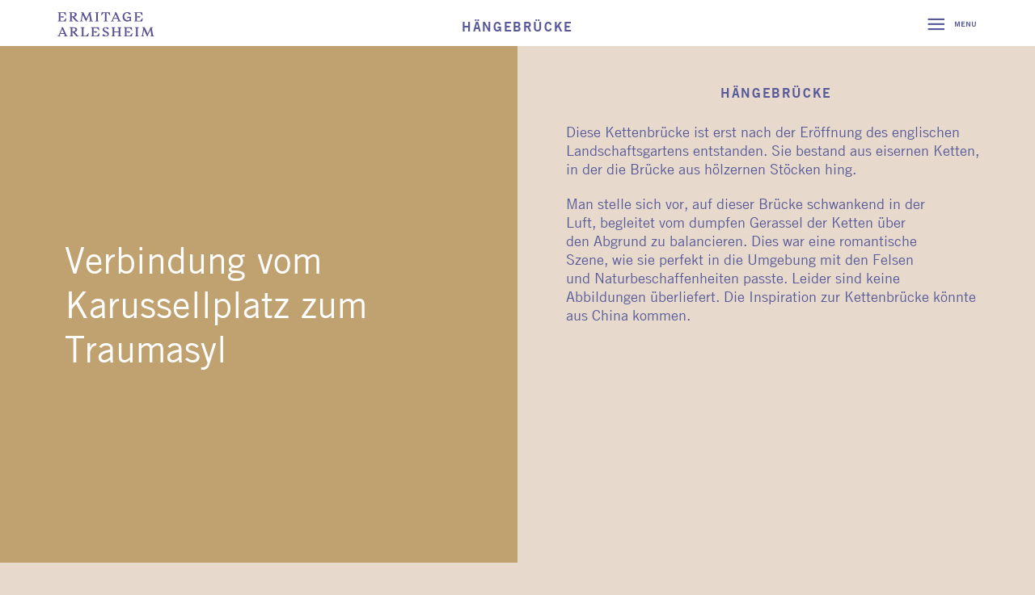

--- FILE ---
content_type: text/html; charset=utf-8
request_url: https://ermitage-arlesheim.ch/de/rundgang/haengebruecke
body_size: 3684
content:
<!DOCTYPE html>
<!--[if lt IE 10 ]>    <html class="lt-ie10 no-js"  lang="de" dir="ltr"> <![endif]-->
<!--[if gte IE 10]><!--> <html class="no-js project"  lang="de" dir="ltr" > <!--<![endif]-->
  <head>
    <meta charset="utf-8" />
<link rel="shortcut icon" href="https://ermitage-arlesheim.ch/sites/all/themes/project/favicon.ico" />
<meta name="viewport" content="width=device-width, initial-scale=1.0, minimum-scale=1.0, maximum-scale=1.0, user-scalable=no" />
<link rel="author" href="/humans.txt" />
<meta name="web_author" content="Yokai / Web-Development and Conception (https://yokai.ch)" />
<meta name="description" content="Diese Kettenbrücke ist erst nach der Eröffnung des englischen Landschaftsgartens entstanden. Sie bestand aus eisernen Ketten, in der die Brücke aus hölzernen Stöcken hing." />
<meta name="generator" content="Drupal 7 (https://www.drupal.org)" />
<link rel="canonical" href="https://ermitage-arlesheim.ch/de/rundgang/haengebruecke" />
<link rel="shortlink" href="https://ermitage-arlesheim.ch/de/node/83" />
<meta property="og:site_name" content="Ermitage Arlesheim" />
<meta property="og:type" content="article" />
<meta property="og:url" content="https://ermitage-arlesheim.ch/de/rundgang/haengebruecke" />
<meta property="og:title" content="Hängebrücke" />
<meta property="og:description" content="Diese Kettenbrücke ist erst nach der Eröffnung des englischen Landschaftsgartens entstanden. Sie bestand aus eisernen Ketten, in der die Brücke aus hölzernen Stöcken hing." />
<meta property="og:updated_time" content="2015-10-06T23:54:42+02:00" />
<meta property="og:image" content="https://ermitage-arlesheim.ch/sites/default/files/default_images/default-squared-transparent_2.png" />
<meta name="twitter:card" content="summary" />
<meta name="twitter:url" content="https://ermitage-arlesheim.ch/de/rundgang/haengebruecke" />
<meta name="twitter:title" content="Hängebrücke" />
<meta name="twitter:description" content="Diese Kettenbrücke ist erst nach der Eröffnung des englischen Landschaftsgartens entstanden. Sie bestand aus eisernen Ketten, in der die Brücke aus hölzernen Stöcken hing." />
<meta name="twitter:image" content="https://ermitage-arlesheim.ch/sites/default/files/default_images/default-squared-transparent_2.png" />
<meta property="article:published_time" content="2015-06-18T13:15:09+02:00" />
<meta property="article:modified_time" content="2015-10-06T23:54:42+02:00" />
<meta itemprop="name" content="Hängebrücke" />
<meta itemprop="description" content="Diese Kettenbrücke ist erst nach der Eröffnung des englischen Landschaftsgartens entstanden. Sie bestand aus eisernen Ketten, in der die Brücke aus hölzernen Stöcken hing." />
<meta itemprop="image" content="https://ermitage-arlesheim.ch/sites/default/files/default_images/default-squared-transparent_2.png" />
    <title>Hängebrücke | Ermitage Arlesheim</title>
    <!-- For iPad with high-resolution Retina display running iOS ≥ 7: -->
    <link rel="apple-touch-icon-precomposed" sizes="152x152" href="/sites/all/themes/project/images/icon/favicon-152.png">
    <!-- For iPad with high-resolution Retina display running iOS ≤ 6: -->
    <link rel="apple-touch-icon-precomposed" sizes="144x144" href="/sites/all/themes/project/images/icon/favicon-144.png">
    <!-- For iPhone with high-resolution Retina display running iOS ≥ 7: -->
    <link rel="apple-touch-icon-precomposed" sizes="120x120" href="/sites/all/themes/project/images/icon/favicon-120.png">
    <!-- For iPhone with high-resolution Retina display running iOS ≤ 6: -->
    <link rel="apple-touch-icon-precomposed" sizes="114x114" href="/sites/all/themes/project/images/icon/favicon-114.png">
    <!-- For first- and second-generation iPad: -->
    <link rel="apple-touch-icon-precomposed" sizes="72x72" href="/sites/all/themes/project/images/icon/favicon-72.png">
    <!-- For non-Retina iPhone, iPod Touch, and Android 2.1+ devices: -->
    <link rel="apple-touch-icon-precomposed" href="/sites/all/themes/project/images/icon/favicon-57.png">
    <!-- other sizes -->
    <link rel="icon" type="image/png" href="/sites/all/themes/project/images/icon/favicon-228.png" sizes="228x228">
    <link rel="icon" type="image/png" href="/sites/all/themes/project/images/icon/favicon-195.png" sizes="195x195">
    <link rel="icon" type="image/png" href="/sites/all/themes/project/images/icon/favicon-128.png" sizes="128x128">
    <link rel="icon" type="image/png" href="/sites/all/themes/project/images/icon/favicon-96.png" sizes="96x96">
    <link rel="icon" type="image/png" href="/sites/all/themes/project/images/icon/favicon-32.png" sizes="32x32">
    <link rel="icon" type="image/png" href="/sites/all/themes/project/images/icon/favicon-16.png" sizes="16x16">
    <!-- For Windows Mobile tiles -->
    <meta name="application-name" content="Ermitage Arlesheim"/>
    <meta name="msapplication-TileColor" content="#FFFFFF" />
    <meta name="msapplication-TileImage" content="http://ermitage-arlesheim.ch/sites/all/themes/project/images/icon/favicon-144.png" />
    <meta name="msapplication-square70x70logo" content="http://ermitage-arlesheim.ch/sites/all/themes/project/images/icon/tiny.png" />
    <meta name="msapplication-square150x150logo" content="http://ermitage-arlesheim.ch/sites/all/themes/project/images/icon/square.png" />
    <meta name="msapplication-wide310x150logo" content="http://ermitage-arlesheim.ch/sites/all/themes/project/images/icon/wide.png" />
    <meta name="msapplication-square310x310logo" content="http://ermitage-arlesheim.ch/sites/all/themes/project/images/icon/large.png" />

    <style type="text/css">
        @import url("//hello.myfonts.net/count/2e5f43");
    </style>
    <link rel="stylesheet" href="https://ermitage-arlesheim.ch/sites/default/files/css/css__D61tfuy3HWoDfDrkTdrBDNmE922rOmDcvkfVoTTzlk.css" />
<link rel="stylesheet" href="https://ermitage-arlesheim.ch/sites/default/files/css/css_DzVunjVFeWnqK2dAh5Z2CXFL8bD_o4OMYO80nuXeulA.css" media="print" />
      </head>
  <body class="html not-front not-logged-in no-sidebars page-node page-node- page-node-83 node-type-location i18n-de" >

    <div id="skip-link">
      <a href="#main" class="element-invisible element-focusable" role="link">Direkt zum Inhalt</a>
    </div>

    <div class="sb-site-container">
            
<header id="header" role="banner">

          <div class="header-main-wrapper">
      <div class="header-main">
          <div id="block-block-1" class="block block-block">
  <a class="sb-toggle-right icon-project-icon-hamburger" href="#menu"><span class="visuallyhidden">Menu öffnen</span></a></div>
<span id="logo">
  <a href="/de" title="Ermitage Arlesheim" rel="home">
    <img src="https://ermitage-arlesheim.ch/sites/all/themes/project/logo.png" alt="Ermitage Arlesheim Logo" />  </a>
</span>
<h1 id="page-title" class="title">
  Hängebrücke</h1>
      </div>
    </div>
    <div class="header-suffix-wrapper">
    <div class="header-suffix">
          </div>
  </div>
</header>


  <main id="main" role="main">
      <div id="block-system-main" class="block block-system">
  <article  role="article" class="ds-yokai-stacked-fifty-fifty node node-location view-mode-full clearfix">

  <!-- Needed to activate contextual links -->
  
  
  <div class="main-region-wrapper">
          <section class="ds primary">
        <div class="group-media"><picture >
<!--[if IE 9]><video style="display: none;"><![endif]-->
<source srcset="https://ermitage-arlesheim.ch/sites/default/files/styles/project_micro/public/default_images/default-squared-transparent_2.png?itok=ROQOBDeE&amp;timestamp=1434626289 1x" media="(min-width: 0px)      and (max-width: 320px)" />
<source srcset="https://ermitage-arlesheim.ch/sites/default/files/styles/project_mini/public/default_images/default-squared-transparent_2.png?itok=1Gc-DSEg&amp;timestamp=1434626289 1x" media="(min-width: 321px)    and (max-width: 480px)" />
<source srcset="https://ermitage-arlesheim.ch/sites/default/files/styles/project_small/public/default_images/default-squared-transparent_2.png?itok=_6SiH29y&amp;timestamp=1434626289 1x" media="(min-width: 481px)    and (max-width: 768px)" />
<source srcset="https://ermitage-arlesheim.ch/sites/default/files/styles/project_intermediate/public/default_images/default-squared-transparent_2.png?itok=3ikb_J-V&amp;timestamp=1434626289 1x" media="(min-width: 769px)    and (max-width: 1440px)" />
<source srcset="https://ermitage-arlesheim.ch/sites/default/files/styles/project_regular/public/default_images/default-squared-transparent_2.png?itok=iJSamQsH&amp;timestamp=1434626289 1x" media="(min-width: 1441px)   and (max-width: 1919px)" />
<source srcset="https://ermitage-arlesheim.ch/sites/default/files/styles/project_wide/public/default_images/default-squared-transparent_2.png?itok=ybX68wKs&amp;timestamp=1434626289 1x" media="(min-width: 1920px)" />
<!--[if IE 9]></video><![endif]-->
<img  src="https://ermitage-arlesheim.ch/sites/default/files/styles/project_micro/public/default_images/default-squared-transparent_2.png?itok=ROQOBDeE&amp;timestamp=1434626289" width="320" height="320" alt="" title="" />
</picture><h3 class="tagline">Verbindung vom Karussellplatz zum Traumasyl</h3></div>      </section>
    
          <section class="ds secondary">
        <div class="group-content-box"><h1>Hängebrücke</h1><p>Diese Kettenbrücke ist erst nach der Eröffnung des englischen Landschaftsgartens entstanden. Sie bestand aus eisernen Ketten, in der die Brücke aus hölzernen Stöcken hing.</p>

  <p>Man stelle sich vor, auf dieser Brücke schwankend in der Luft, begleitet vom dumpfen Gerassel der Ketten über den Abgrund zu balancieren. Dies war eine romantische Szene, wie sie perfekt in die Umgebung mit den Felsen und Naturbeschaffenheiten passte. Leider sind keine Abbildungen überliefert. Die Inspiration zur Kettenbrücke könnte aus China kommen.</p>
</div>      </section>
      </div>
  
</article>

<!-- Needed to activate display suite support on forms -->
</div>
  </main>


<footer id="footer" role="contentinfo">
    <div class="footer-main">
      <div id="block-menu-menu-footer" class="block block-menu">
  <ul class="menu"><li class="first leaf"><a href="/de/kontakt">Kontakt</a></li>
<li class="leaf"><a href="/de/rundgang">Rundgang</a></li>
<li class="leaf"><a href="/de/publikationen-downloads">Publikationen / Downloads</a></li>
<li class="leaf"><a href="/de/datenschutzerklaerung">Datenschutzerklärung</a></li>
<li class="last leaf"><a href="/de/user?current=node/83">LogIn intern</a></li>
</ul></div>
  </div>
      <div class="footer-suffix">
      
<div class="credits">©2025 Stiftung Ermitage Arlesheim und Schloss Birseck<span class="made">Made by <a class="creation highlighted" href="https://yokai.ch" title="Web Development & Conception">Yokai</a></div>  </div>
  </footer>

    </div>

    <!-- slidebars -->
    <div class="sb-slidebar sb-left sb-style-overlay">
        <div class="inner-wrapper">
                    </div>
    </div>
    <div class="sb-slidebar sb-right sb-style-overlay">
        <div class="inner-wrapper">
            <div id="block-block-2" class="block block-block">
  <a class="sb-toggle-right icon-project-icon-hamburger-extended" href="#menu"><span class="visuallyhidden">Menu schliessen</span></a></div>
<nav id="block-system-main-menu" class="block block-system block-menu">
  <ul class="menu"><li class="first leaf"><a href="/de/die-ermitage">Die Ermitage</a></li>
<li class="leaf"><a href="/de/besuch-der-ermitage">Besuch der Ermitage</a></li>
<li class="leaf"><a href="/de/geschichte">Geschichte</a></li>
<li class="leaf"><a href="/de/die-stiftung">Die Stiftung</a></li>
<li class="last leaf"><a href="/de/freunde-der-ermitage">Freunde der Ermitage</a></li>
</ul></nav>
<div id="block-locale-language" class="block block-locale">
  <ul class="language-switcher-locale-url"><li class="de first active"><a href="/de/rundgang/haengebruecke" class="language-link active" xml:lang="de" title="Hängebrücke">de</a></li>
<li class="en last"><a href="/en/tour/hanging-bridge" class="language-link" xml:lang="en" title="The Hanging Bridge">en</a></li>
</ul></div>

<a href="/de" id="logo" rel="home" title="Return to the Ermitage Arlesheim home page"><img src="https://ermitage-arlesheim.ch/sites/all/themes/project/logo.png" alt="Ermitage Arlesheim logo" /></a>        </div>
    </div>

    <script src="https://ermitage-arlesheim.ch/sites/all/libraries/modernizr/modernizr.js?t2uayi"></script>
<script src="https://ermitage-arlesheim.ch/sites/default/files/js/js_DdXIKt68jGany_F78Mxy_6Rv5aLF94bA6_npMbGnkV4.js"></script>
<script>document.createElement( "picture" );</script>
<script src="https://ermitage-arlesheim.ch/sites/default/files/js/js_GOikDsJOX04Aww72M-XK1hkq4qiL_1XgGsRdkL0XlDo.js"></script>
<script>jQuery.extend(Drupal.settings, {"basePath":"\/","pathPrefix":"de\/","setHasJsCookie":0,"ajaxPageState":{"theme":"project","theme_token":"sPI3NSANHWB75n_lqd73E2g8SBhpWnfWwVeI37HCBLQ","css":{"sites\/all\/themes\/project\/css\/style.css":1,"sites\/all\/themes\/project\/css\/print.css":1},"js":{"sites\/all\/libraries\/modernizr\/modernizr.js":1,"sites\/all\/modules\/contrib\/jquery_update\/replace\/jquery\/2.2\/jquery.min.js":1,"0":1,"misc\/jquery-extend-3.4.0.js":1,"misc\/jquery-html-prefilter-3.5.0-backport.js":1,"misc\/jquery.once.js":1,"misc\/drupal.js":1,"sites\/all\/modules\/contrib\/jquery_update\/js\/jquery_browser.js":1,"sites\/all\/modules\/contrib\/picture\/picturefill\/picturefill.min.js":1,"sites\/all\/modules\/contrib\/picture\/picture.min.js":1,"sites\/all\/modules\/contrib\/entityreference\/js\/entityreference.js":1,"public:\/\/languages\/de_pqkefL0HtdHbS3Mzde96x5l24nmtOlId7x91rdSR86o.js":1,"sites\/all\/themes\/project\/js\/project.min.js":1}},"currentPath":"node\/83","currentPathIsAdmin":false,"field_group":{"html-element":"full"}});</script>
<script src="https://ermitage-arlesheim.ch/sites/default/files/js/js_oLS4gaA_WMJ-b_yBtMtsCvl3zjjlxFlo1viKXFeKcCI.js"></script>
<script src="https://ermitage-arlesheim.ch/sites/default/files/js/js_1l5UZReiXuBooYOTP8wSL4UdOylwZeTjfQeGgf5ruUE.js"></script>
<script src="https://ermitage-arlesheim.ch/sites/default/files/js/js_wU3ET6c_Ei0Jws6SpstvQqnpewEErauBaRQlUj_p8-4.js"></script>
  </body>
</html>


--- FILE ---
content_type: text/css
request_url: https://ermitage-arlesheim.ch/sites/default/files/css/css__D61tfuy3HWoDfDrkTdrBDNmE922rOmDcvkfVoTTzlk.css
body_size: 8814
content:
html,body,div,span,applet,object,iframe,h1,h2,h3,h4,h5,h6,p,blockquote,pre,a,abbr,acronym,address,big,cite,code,del,dfn,em,img,ins,kbd,q,s,samp,small,strike,strong,sub,sup,tt,var,b,u,i,center,dl,dt,dd,ol,ul,li,fieldset,form,label,legend,table,caption,tbody,tfoot,thead,tr,th,td,article,aside,canvas,details,embed,figure,figcaption,footer,header,hgroup,menu,nav,output,ruby,section,summary,time,mark,audio,video{margin:0;padding:0;border:0;font:inherit;font-size:100%;vertical-align:baseline}html{line-height:1}ol,ul{list-style:none}table{border-collapse:collapse;border-spacing:0}caption,th,td{text-align:left;font-weight:normal;vertical-align:middle}q,blockquote{quotes:none}q:before,q:after,blockquote:before,blockquote:after{content:"";content:none}a img{border:none}article,aside,details,figcaption,figure,footer,header,hgroup,main,menu,nav,section,summary{display:block}.hidden{display:none !important;visibility:hidden}.visuallyhidden,.element-invisible{border:0;clip:rect(0 0 0 0);height:1px;margin:-1px;overflow:hidden;padding:0;position:absolute;width:1px}.visuallyhidden.focusable:active,.focusable.element-invisible:active,.visuallyhidden.focusable:focus,.focusable.element-invisible:focus{clip:auto;height:auto;margin:0;overflow:visible;position:static;width:auto}ol,ul{display:block;margin:0;padding:0}ol li,ul li,nav ul li{margin:0;padding:0;display:inline;list-style-type:none;list-style-image:none}ol li:before,ul li:before,ol li:after,ul li:after{list-style-type:none;list-style-image:none}.clearfix-reset:after{display:inline}@keyframes openMenu{0%{-moz-transform:rotate(0);-ms-transform:rotate(0);-webkit-transform:rotate(0);transform:rotate(0)}100%{-moz-transform:rotate(-90);-ms-transform:rotate(-90);-webkit-transform:rotate(-90);transform:rotate(-90)}}html.project,#sb-site,.sb-site-container{background-color:#e7d9cc}.sb-site-container{display:block}*{-moz-box-sizing:border-box;-webkit-box-sizing:border-box;box-sizing:border-box}.ds.primary,.ds.secondary,.ds.footer{margin-bottom:40px}@media (min-width:769px){.ds.primary,.ds.secondary,.ds.footer{margin-bottom:20px}}.ds-yokai-stacked:after{content:"";display:table;clear:both}.ds-yokai-stacked .ds.header,.ds-yokai-stacked .ds.primary,.ds-yokai-stacked .ds.secondary,.ds-yokai-stacked .ds.footer{width:100%;float:right;margin-left:0;margin-right:0;clear:both}@media (min-width:769px){.ds-yokai-stacked .ds.primary{width:66.10169%;float:left;margin-right:-100%;margin-left:0;clear:both}}@media (min-width:769px){.ds-yokai-stacked .ds.secondary{width:32.20339%;float:right;margin-left:0;margin-right:0;clear:none}}.ds-yokai-stacked-fifty-fifty:after{content:"";display:table;clear:both}.ds-yokai-stacked-fifty-fifty .ds.header,.ds-yokai-stacked-fifty-fifty .ds.primary,.ds-yokai-stacked-fifty-fifty .ds.secondary,.ds-yokai-stacked-fifty-fifty .ds.footer{width:100%;clear:right;float:right;margin-right:0}@media (min-width:769px){.ds-yokai-stacked-fifty-fifty .ds.primary{width:50%;clear:right;float:left;margin-left:0;margin-right:0%;clear:both}}@media (min-width:769px){.ds-yokai-stacked-fifty-fifty .ds.secondary{width:50%;clear:right;float:right;margin-right:0}}.main-region-wrapper{background-color:transparent;height:100%;display:block}@media (min-width:769px){.ds-yokai-stacked-fifty-fifty.view-mode-teaser_featured{margin-bottom:0 !important}}@media (min-width:769px){.ds-yokai-stacked-fifty-fifty.view-mode-teaser_featured .ds.primary{margin-bottom:0}}@media (min-width:769px){.ds-yokai-stacked-fifty-fifty.view-mode-teaser_featured .ds.secondary{border-bottom:1px solid #fff;margin-bottom:0}}.ds-yokai-stacked-seventyfive-twentyfive:after{content:"";display:table;clear:both}.ds-yokai-stacked-seventyfive-twentyfive .ds.header,.ds-yokai-stacked-seventyfive-twentyfive .ds.primary,.ds-yokai-stacked-seventyfive-twentyfive .ds.secondary,.ds-yokai-stacked-seventyfive-twentyfive .ds.footer{width:100%;float:right;margin-left:0;margin-right:0;clear:both}@media (min-width:769px){.ds-yokai-stacked-seventyfive-twentyfive .ds.primary{width:74.57627%;float:left;margin-right:-100%;margin-left:0;clear:both}}@media (min-width:769px){.ds-yokai-stacked-seventyfive-twentyfive .ds.secondary{width:23.72881%;float:right;margin-left:0;margin-right:0;clear:none}}html,body{width:100%;overflow-x:hidden}html{height:101%}body{min-height:100%;height:auto;position:relative}.sb-site-container{padding-bottom:20px}.header-main,.header-suffix-wrapper,.main-prefix,.main-suffix,.content-footer-wrapper,#block-menu-menu-footer,.credits,.sb-slidebar .inner-wrapper,.page-user #block-system-main,.user-registration,.content-row-element{margin:0 15px}@media (min-width:481px){.header-main,.header-suffix-wrapper,.main-prefix,.main-suffix,.content-footer-wrapper,#block-menu-menu-footer,.credits,.sb-slidebar .inner-wrapper,.page-user #block-system-main,.user-registration,.content-row-element{margin:0 60px}}@media (min-width:1258px){.header-main,.header-suffix-wrapper,.main-prefix,.main-suffix,.content-footer-wrapper,#block-menu-menu-footer,.credits,.sb-slidebar .inner-wrapper,.page-user #block-system-main,.user-registration,.content-row-element{margin:0 auto;max-width:1138px}}@media (min-width:1560px){.header-main,.header-suffix-wrapper,.main-prefix,.main-suffix,.content-footer-wrapper,#block-menu-menu-footer,.credits,.sb-slidebar .inner-wrapper,.page-user #block-system-main,.user-registration,.content-row-element{margin:0 auto;max-width:1440px}}.header-main:after,.header-suffix-wrapper:after,.main-prefix:after,.main-suffix:after,.content-footer-wrapper:after,#block-menu-menu-footer:after,.credits:after,.sb-slidebar .inner-wrapper:after,.page-user #block-system-main:after,.user-registration:after,.content-row-element:after{content:"";display:table;clear:both}.view-program:after{content:"";display:table;clear:both}#main:after,#block-system-main:after{content:"";display:table;clear:both}.content-footer-wrapper{display:block}.content-footer-wrapper:after{content:"";display:table;clear:both}@media (min-width:0) and (max-width:481px){#footer{border-radius:0px 0px 0 0}}.ds.secondary ul li{display:block}.ds.secondary h3{display:block}.group-island{display:block;margin-bottom:20px}.group-island.big{margin-bottom:40px}.group-island *:last-child{padding-bottom:0;margin-bottom:0}.group-block{display:block;padding-bottom:20px}.group-block.big{padding-bottom:40px}.group-block.inline{display:inline-block}.group-block .node-timeslot.view-mode-teaser_text *:last-child{padding-bottom:0;margin-bottom:0}.group-collapsible{margin-top:30px}.group-collapsible .fieldset-title{text-transform:uppercase}.group-collapsible .fieldset-wrapper{margin-top:15px}.tight{margin-bottom:0;padding-bottom:0}.block{display:block}.inline{display:inline-block}.relative{position:relative}.absolute{position:absolute}.bottom{bottom:0}*{-webkit-margin-before:0em;-webkit-margin-after:0em;-webkit-margin-start:0px;-webkit-margin-end:0px}ul.menu li{margin:0}ul li.expanded,ul li.collapsed,ul li.leaf{list-style-image:none;list-style-type:none;padding:0 0.5em}.views-exposed-form .views-exposed-widget{padding:0}.views-exposed-form .views-exposed-widget .form-submit{margin-top:0}@font-face{font-family:'project-icons';src:url(/sites/all/themes/project/fonts/project-icons.eot?kfmypk);src:url(/sites/all/themes/project/fonts/project-icons.eot?#iefixkfmypk) format("embedded-opentype"),url(/sites/all/themes/project/fonts/project-icons.woff?kfmypk) format("woff"),url(/sites/all/themes/project/fonts/project-icons.ttf?kfmypk) format("truetype"),url(/sites/all/themes/project/fonts/project-icons.svg?kfmypk#project-icons) format("svg");font-weight:normal;font-style:normal}[class*="icon-"]:before,.icon:before,a.map-link:before,#block-system-main-menu .sb-toggle-submenu:before,a.arrow-left:before{font-family:'project-icons';speak:none;font-style:normal;font-weight:normal;font-variant:normal;text-transform:none;line-height:1;-webkit-font-smoothing:antialiased;-moz-osx-font-smoothing:grayscale}.icon-project-icon-vimeo:before{content:"\76"}.icon-project-icon-arrow-down:before{content:"\2193"}.icon-project-icon-arrow-left:before,a.arrow-left:before{content:"\2190"}.icon-project-icon-arrow-right:before,span.sb-submenu-active:before{content:"\2192"}.icon-project-icon-arrow-up:before,span.sb-submenu-active:hover:before{content:"\2191"}.icon-project-icon-calendar:before{content:"\1f4c5"}.icon-project-icon-camera:before{content:"\1f3a5"}.icon-project-icon-clock:before{content:"\23f2"}.icon-project-icon-download:before{content:"\e608"}.icon-project-icon-facebook:before{content:"\192"}.icon-project-icon-film:before{content:"\e60a"}.icon-project-icon-hamburger:before{content:"\e600"}.icon-project-icon-hamburger-extended:before{content:"\2630"}.icon-project-icon-instagram:before{content:"\1f4f7"}.icon-project-icon-mail:before{content:"\1f4e7"}.icon-project-icon-map:before,a.map-link:before{content:"\e60e"}.icon-project-icon-search:before{content:"\1f50d"}.icon-project-icon-ticket:before{content:"\1f3ab"}.icon-project-icon-twitter:before{content:"\74"}@font-face{font-family:'TradeGothicLT';src:url(/sites/all/themes/project/fonts/2E5F43_0_0.eot);src:url(/sites/all/themes/project/fonts/2E5F43_0_0.eot?#iefix) format("embedded-opentype"),url(/sites/all/themes/project/fonts/2E5F43_0_0.woff2) format("woff2"),url(/sites/all/themes/project/fonts/2E5F43_0_0.woff) format("woff"),url(/sites/all/themes/project/fonts/2E5F43_0_0.ttf) format("truetype"),url(/sites/all/themes/project/fonts/2E5F43_0_0.svg#wf) format("svg")}@font-face{font-family:'TradeGothicLT-BoldTwo';src:url(/sites/all/themes/project/fonts/2E5F43_1_0.eot);src:url(/sites/all/themes/project/fonts/2E5F43_1_0.eot?#iefix) format("embedded-opentype"),url(/sites/all/themes/project/fonts/2E5F43_1_0.woff2) format("woff2"),url(/sites/all/themes/project/fonts/2E5F43_1_0.woff) format("woff"),url(/sites/all/themes/project/fonts/2E5F43_1_0.ttf) format("truetype"),url(/sites/all/themes/project/fonts/2E5F43_1_0.svg#wf) format("svg")}h2,h2 a,body{letter-spacing:0em;font-size:18px;line-height:1.33em;font-weight:normal}a:not([class*="icon"]),.description,.locale-untranslated,.footer-suffix{letter-spacing:0.1em;font-size:12px;line-height:26px}.font-small-size,h1,.label,.node-soverview>h1,.footer-main,.group-content-box h4,#block-system-main-menu li a{letter-spacing:0.1em;font-size:16px;line-height:35px}main article .ds.primary .teaser,textarea .teaser{letter-spacing:0em;font-size:60px;line-height:1.33em;font-weight:normal}.node-soverview>h2{letter-spacing:0em;font-size:18px;line-height:1.33em}h3{letter-spacing:0em;font-size:45px;line-height:55px}h3{color:#fff}body{font-family:"TradeGothicLT",sans-serif}a.light:not([class*="icon"]),.light.description,.light.locale-untranslated,.light.footer-suffix,.font-small-size.light,h1.light,.label,.node-soverview>h1,.light.footer-main,.group-content-box h4.light,#block-system-main-menu li a.light,main article .ds.primary .light.teaser,textarea .light.teaser,.node-soverview>h2.light,h3.light,.significant.less,h2.less,h2 a.less,body.less.title,.less.title.description,.less.title.footer-suffix,a.less:not([class*="icon"]),.less.nav.description,.less.locale-untranslated,.less.nav.footer-suffix,.less.font-small-size.title,.less.font-small-size.nav,h1.less.title,.less.title.label,h1.less.label.above,.node-soverview>h1.less,h1.less,.less.nav.label,.less.footer-main,.group-content-box h4.less,#block-system-main-menu li a.less,strong.less,a.less#edit-cancel,div input.less[type=submit],main article .ds.primary .less.teaser,textarea .less.teaser{font-family:"TradeGothicLT",sans-serif;font-weight:normal}h2.link,h2 a.link,body.link,.view-mode-teaser_featured>a,.view-mode-teaser_box>a,.view-mode-teaser_box_small>a,.view-mode-teaser_box_tiny>a,a.map-link,h2,h2 a,body.title,a.title:not([class*="icon"]),.title.description,.title.locale-untranslated,.title.footer-suffix,a:not([class*="icon"]),.nav.description,.locale-untranslated,.nav.footer-suffix,.font-small-size.title,.font-small-size.nav,h1.title,.title.label,.node-soverview>h1.title,h1.label.above,.node-soverview>h1,.title.footer-main,.group-content-box h4.title,h1,.nav.label,.node-soverview>h1.nav,.footer-main,.group-content-box h4,#block-system-main-menu li a,main article .ds.primary .teaser,textarea .teaser{text-transform:uppercase}.significant,h2,h2 a,body.title,a.title:not([class*="icon"]),.title.description,.title.locale-untranslated,.title.footer-suffix,a:not([class*="icon"]),.nav.description,.locale-untranslated,.nav.footer-suffix,.font-small-size.title,.font-small-size.nav,h1.title,.title.label,.node-soverview>h1.title,h1.label.above,.node-soverview>h1,.title.footer-main,.group-content-box h4.title,h1,.nav.label,.node-soverview>h1.nav,.footer-main,.group-content-box h4,#block-system-main-menu li a,strong,a#edit-cancel,div input[type=submit],main article .ds.primary .teaser,textarea .teaser{font-family:"TradeGothicLT-BoldTwo",sans-serif;font-weight:normal}p{margin-bottom:20px}main article .ds.primary ul:not(.slides):not(.flex-direction-nav),textarea ul:not(.slides):not(.flex-direction-nav),div.messages.error ul{margin-left:20px}main article ul li,main article ol li,main article .ds.primary ul:not(.slides):not(.flex-direction-nav) li,textarea ul:not(.slides):not(.flex-direction-nav) li,div.messages.error ul li{display:block}main article ul li.char,main article ol li.char,main article .ds.primary ul:not(.slides):not(.flex-direction-nav) li,textarea ul:not(.slides):not(.flex-direction-nav) li,div.messages.error ul li,main article ul li.number,main article ol li.number,main article .ds.primary ul:not(.slides):not(.flex-direction-nav) li.number,textarea ul:not(.slides):not(.flex-direction-nav) li.number,div.messages.error ul li.number,main article ul li.numbers,main article ol li.numbers,main article .ds.primary ul:not(.slides):not(.flex-direction-nav) li.numbers,textarea ul:not(.slides):not(.flex-direction-nav) li.numbers,div.messages.error ul li.numbers{text-indent:-20px}main article ul li.char:before,main article ol li.char:before,main article .ds.primary ul:not(.slides):not(.flex-direction-nav) li:before,textarea ul:not(.slides):not(.flex-direction-nav) li:before,div.messages.error ul li:before,main article ul li.number:before,main article ol li.number:before,main article .ds.primary ul:not(.slides):not(.flex-direction-nav) li.number:before,textarea ul:not(.slides):not(.flex-direction-nav) li.number:before,div.messages.error ul li.number:before,main article ul li.numbers:before,main article ol li.numbers:before,main article .ds.primary ul:not(.slides):not(.flex-direction-nav) li.numbers:before,textarea ul:not(.slides):not(.flex-direction-nav) li.numbers:before,div.messages.error ul li.numbers:before{float:left;width:20px}main article ul li.char:before,main article ol li.char:before,main article .ds.primary ul:not(.slides):not(.flex-direction-nav) li:before,textarea ul:not(.slides):not(.flex-direction-nav) li:before,div.messages.error ul li:before{content:"—"}main article ul li.number:before,main article ol li.number:before,main article .ds.primary ul:not(.slides):not(.flex-direction-nav) li.number:before,textarea ul:not(.slides):not(.flex-direction-nav) li.number:before,div.messages.error ul li.number:before{content:counter(li-counter) ".";counter-increment:li-counter}main article ul li.numbers:before,main article ol li.numbers:before,main article .ds.primary ul:not(.slides):not(.flex-direction-nav) li.numbers:before,textarea ul:not(.slides):not(.flex-direction-nav) li.numbers:before,div.messages.error ul li.numbers:before{content:counters(section,".") " ";counter-increment:section}main article ul li.simple a,main article ol li.simple a,main article .ds.primary ul:not(.slides):not(.flex-direction-nav) li.simple a,textarea ul:not(.slides):not(.flex-direction-nav) li.simple a,div.messages.error ul li.simple a,main article ul[class^="field-"][class$="-link"] li a{display:inline-block}main article ul li.simple:before,main article ol li.simple:before,main article .ds.primary ul:not(.slides):not(.flex-direction-nav) li.simple:before,textarea ul:not(.slides):not(.flex-direction-nav) li.simple:before,div.messages.error ul li.simple:before,main article ul[class^="field-"][class$="-link"] li:before{content:none;padding:0}.floating-list li:after{content:",";padding-right:5px}.floating-list li:last-child:after{content:" "}textarea,select,input{-webkit-appearance:none;-moz-appearance:none;appearance:none;-moz-border-radius:0px;-webkit-border-radius:0px;border-radius:0px}textarea:focus,select:focus,input:focus{outline:none}input:focus{outline:none}select{text-indent:0.01px;text-overflow:'';cursor:pointer}::-webkit-input-placeholder{color:#575999}:-moz-placeholder{color:#575999}::-moz-placeholder{color:#575999}:-ms-input-placeholder{color:#575999}.error,div.error{color:rgba(87,90,152,0.6) !important}.form-required,.required{color:#575999}.form-item input.error,.form-item textarea.error,.form-item select.error{border:1px solid rgba(87,90,152,0.6);background-color:rgba(87,90,152,0.6)}.form-item input.error ::-webkit-input-placeholder,.form-item textarea.error ::-webkit-input-placeholder,.form-item select.error ::-webkit-input-placeholder{color:#fff}.form-item input.error :-moz-placeholder,.form-item textarea.error :-moz-placeholder,.form-item select.error :-moz-placeholder{color:#fff}.form-item input.error ::-moz-placeholder,.form-item textarea.error ::-moz-placeholder,.form-item select.error ::-moz-placeholder{color:#fff}.form-item input.error :-ms-input-placeholder,.form-item textarea.error :-ms-input-placeholder,.form-item select.error :-ms-input-placeholder{color:#fff}select,input[type=text],input[type=email],input[type=url],input[type=tel],input[type=number],input[type=password],input[type=submit],a#edit-cancel,textarea{width:100%;border:none;padding:0.5em 1em;font-size:18px;font-family:"TradeGothicLT",sans-serif}input[type=text],input[type=email],input[type=url],input[type=tel],input[type=number],input[type=password],input[type=submit],a#edit-cancel,select{height:2.5em}select,input[type=text],input[type=email],input[type=url],input[type=tel],input[type=number],input[type=password],textarea{color:#575999;background-color:#fff;border:1px solid #575999;-moz-transition-duration:200ms;-o-transition-duration:200ms;-webkit-transition-duration:200ms;transition-duration:200ms;-moz-transition-property:border;-o-transition-property:border;-webkit-transition-property:border;transition-property:border;-moz-transition-timing-function:cubic-bezier(0.215,0.610,0.355,1.000);-o-transition-timing-function:cubic-bezier(0.215,0.610,0.355,1.000);-webkit-transition-timing-function:cubic-bezier(0.215,0.610,0.355,1.000);transition-timing-function:cubic-bezier(0.215,0.610,0.355,1.000)}select:focus,input[type=text]:focus,input[type=email]:focus,input[type=url]:focus,input[type=tel]:focus,input[type=number]:focus,input[type=password]:focus,textarea:focus{background-color:rgba(87,90,152,0.5);border:1px solid #484848}select:hover,input[type=text]:hover,input[type=email]:hover,input[type=url]:hover,input[type=tel]:hover,input[type=number]:hover,input[type=password]:hover,textarea:hover{background-color:rgba(87,90,152,0.5);border:1px solid #484848}#edit-actions{display:inline-block}a#edit-cancel,div input[type=submit]{color:#fff;background-color:#575999;text-transform:uppercase;cursor:pointer;width:100%}a#edit-cancel:link,div input[type=submit]:link{color:#fff;background-color:#575999}a#edit-cancel:visited,div input[type=submit]:visited{color:#fff;background-color:#575999}a#edit-cancel:hover,a#edit-cancel:focus,div input[type=submit]:hover,div input[type=submit]:focus{color:#fff;background-color:rgba(87,90,152,0.6)}a#edit-cancel.active,a#edit-cancel.active-trail,div input[type=submit].active,div input[type=submit].active-trail{color:#fff;background-color:rgba(87,90,152,0.6)}input[type=checkbox]{vertical-align:top;margin-top:3px}input[type=checkbox],input[type=radio]{-webkit-appearance:checkbox;-moz-appearance:checkbox;appearance:checkbox}.captcha img{width:inherit !important}body{color:#575999}a,li a,span.action{cursor:pointer;text-decoration:none;-moz-transition-duration:300ms;-o-transition-duration:300ms;-webkit-transition-duration:300ms;transition-duration:300ms;-moz-transition-property:color;-o-transition-property:color;-webkit-transition-property:color;transition-property:color;-moz-transition-property:background-color;-o-transition-property:background-color;-webkit-transition-property:background-color;transition-property:background-color;-moz-transition-timing-function:cubic-bezier(0.215,0.610,0.355,1.000);-o-transition-timing-function:cubic-bezier(0.215,0.610,0.355,1.000);-webkit-transition-timing-function:cubic-bezier(0.215,0.610,0.355,1.000);transition-timing-function:cubic-bezier(0.215,0.610,0.355,1.000);-moz-transition-property:color;-o-transition-property:color;-webkit-transition-property:color;transition-property:color}button,input[type=submit],a#edit-cancel{cursor:pointer;text-decoration:none;-moz-transition-duration:300ms;-o-transition-duration:300ms;-webkit-transition-duration:300ms;transition-duration:300ms;-moz-transition-property:color;-o-transition-property:color;-webkit-transition-property:color;transition-property:color;-moz-transition-property:background-color;-o-transition-property:background-color;-webkit-transition-property:background-color;transition-property:background-color;-moz-transition-timing-function:cubic-bezier(0.215,0.610,0.355,1.000);-o-transition-timing-function:cubic-bezier(0.215,0.610,0.355,1.000);-webkit-transition-timing-function:cubic-bezier(0.215,0.610,0.355,1.000);transition-timing-function:cubic-bezier(0.215,0.610,0.355,1.000);-moz-transition-property:background-color;-o-transition-property:background-color;-webkit-transition-property:background-color;transition-property:background-color}dl:after{content:"";display:table;clear:both}dl dt{float:left;min-width:60px}main article ul,main article ol{padding-bottom:20px}main article ul+h3{padding-top:20px}hr{height:1px;border:1px solid #e2e2e2;padding-bottom:-1px;margin:rhythm(1) 0}abbr[title]{border-bottom:none}sup{vertical-align:super;font-size:0.5em}em,i,q{font-style:italic}blockquote{padding:15px 0}blockquote p:first-of-type:before{content:"«";padding-right:.2em}blockquote p:first-of-type:after{content:"»";padding-left:.5em}blockquote cite{display:block;margin-top:-15px}blockquote cite:before{content:"(";padding-right:.0em}blockquote cite:after{content:")";padding-left:.2em}::-moz-selection{background:rgba(87,90,152,0.6);text-shadow:none}::selection{background:rgba(87,90,152,0.6);text-shadow:none}.label,.node-soverview>h1{display:inline-block;color:#fff;color:#fff}.label.block,.node-soverview>h1.block{display:block}.label.bright,.node-soverview>h1.bright{color:#575999}.label.highlighted,.node-soverview>h1.highlighted{background-color:#797bad;background-color:rgba(87,90,152,0.8);color:#fff;position:absolute;bottom:0;z-index:9}.label.above,.node-soverview>h1{margin-bottom:20px}.label.above.layer-less,.node-soverview>h1.layer-less{padding:0;margin:0;background:none !important;display:block}.layer-bright,.label.bright,.node-soverview>h1.bright,.user-profile.view-mode-full,#user-login,#user-register-form,#user-profile-form,#user-pass,#user-pass-reset,.header-main-wrapper{padding:15px;background-color:#fff;border-radius:0px}.group-label-box{padding:15px;background-color:rgba(87,89,153,0.75);border-radius:0px}.label,.node-soverview>h1{padding:0px 6px;background-color:rgba(87,89,153,0.75);border-radius:0px}.rotated,.label.highlighted,.node-soverview>h1.highlighted{display:block}.project-text-shadow{text-shadow:#000 1px 1px 1px}.project-style,.project-claim{font-family:"TradeGothicLT-BoldTwo",sans-serif;font-weight:normal;text-transform:uppercase}.project-claim{letter-spacing:0.0em;font-size:0.85em;line-height:1.2em}@media (min-width:480px){.project-claim{font-size:0.9em;line-height:1.2em}}@media (min-width:1024px){.project-claim{font-size:1.3em;line-height:1.2em}}@media (min-width:1921px){.project-claim{font-size:1.5em;line-height:1.2em}}a.highlighted:link,a.highlighted:link:before,.view-mode-teaser_featured>a:link,.view-mode-teaser_box>a:link,.view-mode-teaser_box_small>a:link,.view-mode-teaser_box_tiny>a:link,#colorbox #cboxContent #cboxPrevious:link,#colorbox #cboxContent #cboxNext:link{color:rgba(87,90,152,0.6)}a.highlighted:visited,a.highlighted:visited:before,.view-mode-teaser_featured>a:visited,.view-mode-teaser_box>a:visited,.view-mode-teaser_box_small>a:visited,.view-mode-teaser_box_tiny>a:visited,#colorbox #cboxContent #cboxPrevious:visited,#colorbox #cboxContent #cboxNext:visited{color:rgba(87,90,152,0.6)}a.highlighted:hover,a.highlighted:hover:before,.view-mode-teaser_featured>a:hover,.view-mode-teaser_box>a:hover,.view-mode-teaser_box_small>a:hover,.view-mode-teaser_box_tiny>a:hover,#colorbox #cboxContent #cboxPrevious:hover,#colorbox #cboxContent #cboxNext:hover,a.highlighted:focus,a.highlighted:focus:before,.view-mode-teaser_featured>a:focus,.view-mode-teaser_box>a:focus,.view-mode-teaser_box_small>a:focus,.view-mode-teaser_box_tiny>a:focus,#colorbox #cboxContent #cboxPrevious:focus,#colorbox #cboxContent #cboxNext:focus{color:#575999}a.highlighted:active,a.highlighted:active:before,.view-mode-teaser_featured>a:active,.view-mode-teaser_box>a:active,.view-mode-teaser_box_small>a:active,.view-mode-teaser_box_tiny>a:active,#colorbox #cboxContent #cboxPrevious:active,#colorbox #cboxContent #cboxNext:active,a.active.highlighted,a.active.highlighted:before,.view-mode-teaser_featured>a.active,.view-mode-teaser_box>a.active,.view-mode-teaser_box_small>a.active,.view-mode-teaser_box_tiny>a.active,#colorbox #cboxContent .active#cboxPrevious,#colorbox #cboxContent .active#cboxNext,a.active-trail.highlighted,a.active-trail.highlighted:before,.view-mode-teaser_featured>a.active-trail,.view-mode-teaser_box>a.active-trail,.view-mode-teaser_box_small>a.active-trail,.view-mode-teaser_box_tiny>a.active-trail,#colorbox #cboxContent .active-trail#cboxPrevious,#colorbox #cboxContent .active-trail#cboxNext{color:#575999}.group-collapsible .fieldset-title:link,a:link,span.action:link,.sb-toggle-right:link:before{color:#575999}.group-collapsible .fieldset-title:visited,a:visited,span.action:visited,.sb-toggle-right:visited:before{color:#575999}.group-collapsible .fieldset-title:hover,a:hover,span.action:hover,.sb-toggle-right:hover:before,.group-collapsible .fieldset-title:focus,a:focus,span.action:focus,.sb-toggle-right:focus:before{color:rgba(87,90,152,0.6)}.group-collapsible .fieldset-title:active,a:active,span.action:active,.sb-toggle-right:active:before,.group-collapsible .active.fieldset-title,a.active,span.active.action,.active.sb-toggle-right:before,.group-collapsible .active-trail.fieldset-title,a.active-trail,span.active-trail.action,.active-trail.sb-toggle-right:before{color:rgba(87,90,152,0.6)}[class*="icon-"],.map-link,span.action.sb-toggle-submenu{text-decoration:none}a.map-link:before,#block-system-main-menu .sb-toggle-submenu:before{font-size:1.4em;vertical-align:bottom;text-decoration:none}.icon-project-icon-hamburger,.icon-project-icon-hamburger-extended{line-height:0.5em}.icon-project-icon-hamburger:before,.icon-project-icon-hamburger-extended:before{padding-top:5px;font-size:2.2em;line-height:0.5em;display:inline-block}#footer .icon-project-icon-facebook:before,.header-suffix .icon-project-icon-facebook:before,#footer .icon-project-icon-vimeo:before,.header-suffix .icon-project-icon-vimeo:before,#footer .icon-project-icon-instagram:before,.header-suffix .icon-project-icon-instagram:before,#footer .icon-project-icon-twitter:before,.header-suffix .icon-project-icon-twitter:before,#footer .icon-project-icon-mail:before,.header-suffix .icon-project-icon-mail:before,#footer .icon-project-icon-newsletter:before,.header-suffix .icon-project-icon-newsletter:before{font-size:2.0em;line-height:0.6em;vertical-align:bottom;margin-left:-.15em}a.arrow-left:before{font-size:0.8em}.highlighted{color:rgba(87,90,152,0.6)}a.highlighted{text-transform:uppercase}@media (min-width:1024px){main article .ds.primary p,textarea p{width:80%}}main article .ds.primary a,textarea a{white-space:nowrap}.floating-list{padding-bottom:20px}html.js fieldset.collapsed{border-bottom-width:0;border-left-width:0;border-right-width:0;height:1em}html.js fieldset.collapsed .fieldset-wrapper{display:none}fieldset.collapsible{position:relative}fieldset.collapsible .fieldset-legend{display:block}.nowrap{white-space:nowrap}html.js .js-hide{display:none}.element-hidden{display:none}.element-invisible{position:absolute !important;clip:rect(1px 1px 1px 1px);clip:rect(1px,1px,1px,1px);overflow:hidden;height:1px}.element-invisible.element-focusable:active,.element-invisible.element-focusable:focus{position:static !important;clip:auto;overflow:visible;height:auto}.clearfix:after{content:".";display:block;height:0;clear:both;visibility:hidden}* html .clearfix{height:1%}*:first-child+html .clearfix{min-height:1%}div.messages{border:1px solid;margin-bottom:20px;padding:10px 10px 10px 50px}div.status{border-color:#be7}div.status,.ok{color:#234600}div.status,table tr.ok{background-color:#f8fff0}div.warning{border-color:#ed5}div.warning,.warning{color:#840}div.warning,table tr.warning{background-color:#fffce5}div.error{border-color:#ed541d}div.error,.error{color:#8c2e0b}div.error,table tr.error{background-color:#fef5f1}div.error p.error{color:#333}div.messages ul{margin:0 0 0 1em;padding:0}#skip-link{display:none}body.adminimal-menu #admin-menu .dropdown li a{text-transform:none}body.adminimal-menu #admin-menu .dropdown li ul{background-color:#000}#tabs{text-align:center;margin-top:20px;margin-bottom:20px}#tabs ul.primary li{padding:15px}#tabs ul.primary li a{padding:2.5px;border-bottom:1px solid #dfdfdf}#tabs ul.primary li a.active{border-bottom:1px solid #575999}@media (min-width:0) and (max-width:768px){#tabs ul.primary li{display:block}}div.messages.error{padding-left:30px}div.messages.error ul li,div.messages.error ul li label{color:rgba(87,90,152,0.6)}.header-main .contextual-links-wrapper,#block-system-main-menu .contextual-links-wrapper{right:-25px}.views-exposed-widgets{display:inline-table;width:100%;padding-bottom:40px}.views-exposed-widgets>*{float:left}main article ul[class^="field-"][class$="-link"]{padding-bottom:40px}.file-icon{display:none}@media (min-width:1441px){.page-user #tabs,.user-profile.view-mode-full,.user-registration,form[id^="user-"],form[id^="views-form-add-taxonomy-terms-"]{width:70%;position:relative;margin:0 auto}}.page-user #tabs .form-item,.user-profile.view-mode-full .form-item,.user-registration .form-item,form[id^="user-"] .form-item,form[id^="views-form-add-taxonomy-terms-"] .form-item{padding-bottom:1em}.page-user #tabs .form-item input,.user-profile.view-mode-full .form-item input,.user-registration .form-item input,form[id^="user-"] .form-item input,form[id^="views-form-add-taxonomy-terms-"] .form-item input{margin:0.25em 0}.page-user #block-system-main,.page-user .messages,.page-user #tabs{margin-top:40px;margin-bottom:40px}.webform-component{margin-bottom:1em}#block-block-1{display:block;float:right}.sb-toggle-right{display:block}a#logo,#logo a{-moz-background-size:100% auto;-o-background-size:100% auto;-webkit-background-size:100% auto;background-size:100% auto;background-repeat:no-repeat;display:inline-block;background-image:url("/sites/all/themes/project/images/logo.svg");width:120px;height:32px}.sb-slidebar a#logo,.sb-slidebar #logo a{background-image:url("/sites/all/themes/project/images/logo-full.svg");width:120px;height:130px;float:right;margin-top:40px}a#logo img,#logo a img{display:none !important}.header-main-wrapper{padding:15px 0 5px 0}.header-main-wrapper .sb-toggle-right{float:right}.header-main-wrapper #logo{display:block;float:left;text-align:left}.header-main-wrapper #page-title{width:40%;margin:0 auto;text-align:center;display:none}@media (min-width:768px){.header-main-wrapper #page-title{display:block}}.header-main-wrapper:after{content:"";display:table;clear:both}.header-suffix-wrapper{display:none;position:relative}@media (min-width:769px){.header-suffix-wrapper{display:block;width:100%}}.header-suffix:after{content:"";display:table;clear:both}.ampersand{padding-left:0.15em}.made{display:block;padding-top:15px}@media (min-width:769px){.made{margin-left:20px;padding-top:0;display:inline-block}}.locale-untranslated{color:rgba(87,89,153,0.5)}#footer{margin-top:40px}#footer li{padding:0}#footer a{text-decoration:none}.footer-main,.footer-suffix{border-top:1px solid rgba(87,90,152,0.25);border-right:0 solid rgba(87,90,152,0.25);border-bottom:0 solid rgba(87,90,152,0.25);border-left:0 solid rgba(87,90,152,0.25)}@media (min-width:769px){.footer-main,.footer-suffix{text-align:center}}.footer-main{padding:30px 0}@media (min-width:1024px){.footer-main{padding:15px 0}}.footer-suffix{padding:15px 0}@media (min-width:1024px){.footer-suffix{padding:7.5px 0}}#block-locale-language{text-align:right;padding-top:15px}#block-locale-language li:after{padding:0 0.2em 0 0.5em;content:"|";color:#575999;line-height:1em;vertical-align:bottom}#block-locale-language li:last-child:after{content:none}#block-menu-menu-footer li:after{padding:0 1em 0 0.5em;content:" ";color:#575999;line-height:1em;vertical-align:bottom}#block-menu-menu-footer li:last-child:after{content:none}@media (min-width:0) and (max-width:769px){#block-menu-menu-footer li{display:block}#block-menu-menu-footer li:last-child{padding-bottom:0}#block-menu-menu-footer li:after{content:" "}}.view-mode-teaser_featured,.view-mode-teaser_box,.view-mode-teaser_box_small,.view-mode-teaser_box_tiny{margin-bottom:20px}.view-mode-teaser_featured>a,.view-mode-teaser_box>a,.view-mode-teaser_box_small>a,.view-mode-teaser_box_tiny>a{display:block}.view-mode-teaser_featured .group-block,.view-mode-teaser_box .group-block,.view-mode-teaser_box_small .group-block,.view-mode-teaser_box_tiny .group-block{padding-bottom:0}.view-mode-teaser_featured p,.view-mode-teaser_box p,.view-mode-teaser_box_small p,.view-mode-teaser_box_tiny p{margin-bottom:15px}article .ds.secondary .view-mode-teaser_box,article .ds.secondary .view-mode-teaser_box_small,article .ds.secondary .view-mode-teaser_box_tiny{width:100%;clear:right;float:right;margin-right:0;padding-bottom:20px}article .ds.secondary .view-mode-teaser_box:nth-last-of-type(1):after,article .ds.secondary .view-mode-teaser_box_small:nth-last-of-type(1):after,article .ds.secondary .view-mode-teaser_box_tiny:nth-last-of-type(1):after{clear:both}.view-mode-teaser_featured{position:relative;padding:0}.view-content:after,section:after{content:"";display:table;clear:both}.view-mode-teaser_featured,.view-mode-teaser_box,.view-mode-teaser_box_small,.view-mode-teaser_box_tiny{width:100%;clear:right;float:right;margin-right:0}.view-mode-teaser_featured:nth-last-of-type(1):after,.view-mode-teaser_box:nth-last-of-type(1):after,.view-mode-teaser_box_small:nth-last-of-type(1):after,.view-mode-teaser_box_tiny:nth-last-of-type(1):after{clear:both}@media (min-width:769px){.view-mode-teaser_box:nth-of-type(2n+1),.view-mode-teaser_box_small:nth-of-type(2n+1),.view-mode-teaser_box_tiny:nth-of-type(2n+1){width:49.15254%;clear:right;float:left;margin-left:0;margin-right:1.69492%;clear:both}.view-mode-teaser_box:nth-of-type(2n+2),.view-mode-teaser_box_small:nth-of-type(2n+2),.view-mode-teaser_box_tiny:nth-of-type(2n+2){width:49.15254%;clear:right;float:right;margin-right:0}}@media (min-width:1024px){.view-mode-teaser_box_small:nth-of-type(3n+1),.view-mode-teaser_box_tiny:nth-of-type(3n+1){width:32.20339%;clear:right;float:left;margin-left:0;margin-right:1.69492%;clear:both}.view-mode-teaser_box_small:nth-of-type(3n+2),.view-mode-teaser_box_tiny:nth-of-type(3n+2){width:32.20339%;clear:right;float:left;margin-left:0;margin-right:1.69492%}.view-mode-teaser_box_small:nth-of-type(3n+3),.view-mode-teaser_box_tiny:nth-of-type(3n+3){width:32.20339%;clear:right;float:right;margin-right:0}}@media (min-width:1024px){.view-mode-teaser_box_tiny:nth-of-type(4n+1){width:23.72881%;clear:right;float:left;margin-left:0;margin-right:1.69492%;clear:both}.view-mode-teaser_box_tiny:nth-of-type(4n+2){width:23.72881%;clear:right;float:left;margin-left:0;margin-right:1.69492%}.view-mode-teaser_box_tiny:nth-of-type(4n+3){width:23.72881%;clear:right;float:left;margin-left:0;margin-right:1.69492%}.view-mode-teaser_box_tiny:nth-of-type(4n+4){width:23.72881%;clear:right;float:right;margin-right:0}}.view-mode-teaser_box_tiny.node-sponsor:nth-of-type(2n+1){width:49.15254%;clear:right;float:left;margin-left:0;margin-right:1.69492%;clear:both}.view-mode-teaser_box_tiny.node-sponsor:nth-of-type(2n+2){width:49.15254%;clear:right;float:right;margin-right:0}@media (min-width:769px){.view-mode-teaser_box_tiny.node-sponsor:nth-of-type(4n+1){width:23.72881%;clear:right;float:left;margin-left:0;margin-right:1.69492%;clear:both}.view-mode-teaser_box_tiny.node-sponsor:nth-of-type(4n+2){width:23.72881%;clear:right;float:left;margin-left:0;margin-right:1.69492%}.view-mode-teaser_box_tiny.node-sponsor:nth-of-type(4n+3){width:23.72881%;clear:right;float:left;margin-left:0;margin-right:1.69492%}.view-mode-teaser_box_tiny.node-sponsor:nth-of-type(4n+4){width:23.72881%;clear:right;float:right;margin-right:0}}@media (min-width:1024px){.view-mode-teaser_box_tiny.node-sponsor:nth-of-type(6n+1){width:15.25424%;clear:right;float:left;margin-left:0;margin-right:1.69492%;clear:both}.view-mode-teaser_box_tiny.node-sponsor:nth-of-type(6n+2){width:15.25424%;clear:right;float:left;margin-left:0;margin-right:1.69492%}.view-mode-teaser_box_tiny.node-sponsor:nth-of-type(6n+3){width:15.25424%;clear:right;float:left;margin-left:0;margin-right:1.69492%}.view-mode-teaser_box_tiny.node-sponsor:nth-of-type(6n+4){width:15.25424%;clear:right;float:left;margin-left:0;margin-right:1.69492%}.view-mode-teaser_box_tiny.node-sponsor:nth-of-type(6n+5){width:15.25424%;clear:right;float:left;margin-left:0;margin-right:1.69492%}.view-mode-teaser_box_tiny.node-sponsor:nth-of-type(6n+6){width:15.25424%;clear:right;float:right;margin-right:0}}.group-media{overflow:hidden;position:relative}.group-media .video-embed-description{padding-top:5px}.group-media+*{margin-top:20px}.group-media:not(.usual).video{margin-bottom:30px}.group-media a{display:block}img{height:100%;width:100%;display:block}.view-mode-teaser_featured img,.view-mode-teaser_box img,.view-mode-teaser_box_small img,.view-mode-teaser_box_tiny img,.view-mode-full.ds-yokai-stacked-fifty-fifty img{background-color:#C0A270}.no-touch :not(.node-sponsor)>a:hover img:hover{-webkit-filter:brightness(1.2);filter:brightness(1.2)}img{-moz-transition:all 0.5s;-o-transition:all 0.5s;-webkit-transition:all 0.5s;transition:all 0.5s}.group-label-box{opacity:0;-moz-transition:opacity 0.3s;-o-transition:opacity 0.3s;-webkit-transition:opacity 0.3s;transition:opacity 0.3s;position:absolute;overflow:hidden;bottom:0;left:0;right:0;display:block;min-height:40%;margin:15px;color:#fff}.group-media:hover .group-label-box,.touch .group-label-box{opacity:1}.group-label-box p{padding-bottom:0}.flexslider{-moz-box-shadow:none;-webkit-box-shadow:none;box-shadow:none;width:100%;position:relative;height:100%;background-color:transparent;border:none;margin:0 0 20px 0}.flexslider .flex-control-nav{bottom:10px;z-index:999}.front .flexslider{position:relative}.front .slides li{bottom:0;position:absolute;width:100%}.front .slides li h3{padding-right:15px;position:absolute;left:40px;top:100px}@media (min-width:769px){.front .slides li h3{top:150px}}@media (min-width:1013px){.front .slides li h3{top:250px}}@media (min-width:1430px){.front .slides li h3{top:300px}}@media (min-width:1910px){.front .slides li h3{top:350px}}@media (min-width:2500px){.front .slides li h3{top:600px}}.flex-direction-nav{width:100%;height:100%;top:0;position:absolute;left:0}.flex-direction-nav li{width:50%;height:100%;position:relative;display:inline-block}.flex-direction-nav li a{text-shadow:none;font-size:16px}.flex-direction-nav li a.flex-prev,.flex-direction-nav li a.flex-next{margin:auto 0;position:absolute;top:0;bottom:0;width:50px;height:50px;line-height:1em;padding:16px;text-align:center;background-color:#fff}@media (min-width:0) and (max-width:846px){.flex-direction-nav li a.flex-prev,.flex-direction-nav li a.flex-next{display:none}}.flex-direction-nav li a.flex-prev .touch,.flex-direction-nav li a.flex-next .touch{display:none}.flex-direction-nav li a.flex-prev{-moz-border-radius:0 0px 0px 0;-webkit-border-radius:0;border-radius:0 0px 0px 0;left:-0.03em !important}.flex-direction-nav li a.flex-prev:before{content:"<"}.flex-direction-nav li a.flex-next{-moz-border-radius:0px 0 0 0px;-webkit-border-radius:0px;border-radius:0px 0 0 0px;right:-0.03em !important}.flex-direction-nav li a.flex-next:before{content:">"}.flex-direction-nav li a.flex-prev:before,.flex-direction-nav li a.flex-prev:after,.flex-direction-nav li a.flex-next:before,.flex-direction-nav li a.flex-next:after{font-size:16px}.tagline{top:50%;position:relative;-moz-transform:translateY(-50%);-ms-transform:translateY(-50%);-webkit-transform:translateY(-50%);transform:translateY(-50%);position:absolute;z-index:800;padding:0 60px}@media (min-width:0) and (max-width:399px){.tagline{padding:0 20px;font-size:30px;line-height:40px}}@media (min-width:400px) and (max-width:480px){.tagline{padding:0 30px;font-size:35px;line-height:47px}}@media (min-width:1024px){.tagline{padding:0 80px}}@media (min-width:1921px){.tagline{padding:0 100px}}.group-content-box{padding-top:40px}.ds-yokai-stacked-fifty-fifty.view-mode-teaser_featured .group-content-box{padding-top:0}@media (min-width:769px){.ds-yokai-stacked-fifty-fifty.view-mode-teaser_featured .group-content-box{top:50%;position:relative;-moz-transform:translateY(-50%);-ms-transform:translateY(-50%);-webkit-transform:translateY(-50%);transform:translateY(-50%);position:absolute}}.group-content-box h1,.group-content-box .link-wrapper{text-align:center;display:block}.group-content-box h1{padding-bottom:20px}.group-content-box .link-wrapper{padding-top:20px}.group-content-box .link-wrapper li{margin-bottom:20px}.group-content-box .link-wrapper a{padding:10px 25px;border-top:1px solid #575999;border-right:1px solid #575999;border-bottom:1px solid #575999;border-left:1px solid #575999}.group-content-box .link-wrapper a:link{color:#575999;background-color:transparent}.group-content-box .link-wrapper a:visited{color:#575999;background-color:transparent}.group-content-box .link-wrapper a:hover,.group-content-box .link-wrapper a:focus{color:#e7d9cc;background-color:#575999}.group-content-box .link-wrapper a.active,.group-content-box .link-wrapper a.active-trail{color:#e7d9cc;background-color:#575999}.group-content-box p,.group-content-box .vcard,.group-content-box>ul,.group-content-box h4,.group-content-box form{padding:0 20px}@media (min-width:769px){.group-content-box p,.group-content-box .vcard,.group-content-box>ul,.group-content-box h4,.group-content-box form{padding:0 40px}}@media (min-width:1023px){.group-content-box p,.group-content-box .vcard,.group-content-box>ul,.group-content-box h4,.group-content-box form{padding:0 60px}}@media (min-width:1440px){.group-content-box p,.group-content-box .vcard,.group-content-box>ul,.group-content-box h4,.group-content-box form{padding:0 80px}}@media (min-width:1920px){.group-content-box p,.group-content-box .vcard,.group-content-box>ul,.group-content-box h4,.group-content-box form{padding:0 200px}}@media (min-width:2560px){.group-content-box p,.group-content-box .vcard,.group-content-box>ul,.group-content-box h4,.group-content-box form{padding:0 400px}}.group-content-box>ul ul li{padding-top:5px;padding-bottom:10px}.hero{background-color:#485F50;margin-bottom:20px;background-repeat:no-repeat;background-position:center left;-moz-background-size:100% auto;-o-background-size:100% auto;-webkit-background-size:100% auto;background-size:100% auto;background-image:url("/sites/all/themes/project/images/uebersichtsplan_mobile.png");height:400px;width:100%}.hero img{display:none}@media (min-width:481px){.hero{background-image:url("/sites/all/themes/project/images/uebersichtsplan_mobile_intermediate.png");height:400px}}@media (min-width:769px){.hero{background-image:url("/sites/all/themes/project/images/uebersichtsplan_tablet.png");height:500px}}@media (min-width:1024px){.hero{background-image:url("/sites/all/themes/project/images/uebersichtsplan_desktop.png");height:585px}}@media (min-width:1921px){.hero{background-image:url("/sites/all/themes/project/images/uebersichtsplan_desktop_wide.png");height:585px}}#colorbox,#cboxOverlay,#cboxWrapper{position:absolute;top:0;left:0;z-index:9999;overflow:hidden}#cboxOverlay{position:fixed;width:100%;height:100%}#cboxMiddleLeft,#cboxBottomLeft{clear:left}#cboxContent{position:relative}#cboxLoadedContent{overflow:auto;-webkit-overflow-scrolling:touch}#cboxTitle{margin:0}#cboxLoadingOverlay,#cboxLoadingGraphic{position:absolute;top:0;left:0;width:100%;height:100%}#cboxPrevious,#cboxNext,#cboxClose,#cboxSlideshow{border:0;padding:0;margin:0;overflow:visible;width:auto;background:none;cursor:pointer}#cboxPrevious:active,#cboxPrevious:focus,#cboxNext:active,#cboxNext:focus,#cboxClose:active,#cboxClose:focus,#cboxSlideshow:active,#cboxSlideshow:focus{outline:0}.cboxPhoto{float:left;margin:auto;border:0;display:block;max-width:none}.cboxIframe{width:100%;height:100%;display:block;border:0}#colorbox,#cboxContent,#cboxLoadedContent{-moz-box-sizing:content-box;-webkit-box-sizing:content-box;box-sizing:content-box}#cboxOverlay{background:#000}#colorbox{outline:0}#cboxWrapper{background:#fff;-moz-border-radius:5px;-webkit-border-radius:5px;border-radius:5px}#cboxTopLeft{width:15px;height:15px}#cboxTopCenter{height:15px}#cboxTopRight{width:15px;height:15px}#cboxBottomLeft{width:15px;height:10px}#cboxBottomCenter{height:10px}#cboxBottomRight{width:15px;height:10px}#cboxMiddleLeft{width:15px}#cboxMiddleRight{width:15px}#cboxContent{background:#fff;overflow:hidden}#colorbox #cboxWrapper{-moz-border-radius:0px;-webkit-border-radius:0px;border-radius:0px;background-color:rgba(255,255,255,0.3)}#colorbox #cboxContent{position:relative}#colorbox #cboxContent #cboxPrevious,#colorbox #cboxContent #cboxNext,#colorbox #cboxContent #cboxClose{width:16px;height:16px;background:inherit}#colorbox #cboxContent #cboxPrevious,#colorbox #cboxContent #cboxNext{margin:auto 0;position:absolute;top:0;bottom:0;width:50px;height:50px;line-height:1em;padding:16px;text-align:center;background-color:rgba(87,90,152,0.75);cursor:pointer;text-decoration:none;-moz-transition-duration:300ms;-o-transition-duration:300ms;-webkit-transition-duration:300ms;transition-duration:300ms;-moz-transition-property:color;-o-transition-property:color;-webkit-transition-property:color;transition-property:color;-moz-transition-property:background-color;-o-transition-property:background-color;-webkit-transition-property:background-color;transition-property:background-color;-moz-transition-timing-function:cubic-bezier(0.215,0.610,0.355,1.000);-o-transition-timing-function:cubic-bezier(0.215,0.610,0.355,1.000);-webkit-transition-timing-function:cubic-bezier(0.215,0.610,0.355,1.000);transition-timing-function:cubic-bezier(0.215,0.610,0.355,1.000);-moz-transition-property:color;-o-transition-property:color;-webkit-transition-property:color;transition-property:color}#colorbox #cboxContent #cboxPrevious{-moz-border-radius:0 0px 0px 0;-webkit-border-radius:0;border-radius:0 0px 0px 0;left:0 !important}#colorbox #cboxContent #cboxNext{-moz-border-radius:0px 0 0 0px;-webkit-border-radius:0px;border-radius:0px 0 0 0px;right:0 !important}#colorbox #cboxContent #cboxTitle,#colorbox #cboxContent #cboxCurrent,#colorbox #cboxContent #cboxClose{display:none !important}.phone{display:block}a.map-link{margin-left:-4px}.node-location.view-mode-full .map-link{display:block;margin-top:15px}.node-soverview>h2{display:block}.node-soverview>p:last-of-type{margin-bottom:40px}.vcard{margin-top:20px;margin-bottom:30px}.vcard .contact-channels{margin-top:20px}label[for="edit-submitted-festivalpass-agb"]{display:none}label[for="edit-field-user-picture-und-0"]{padding-bottom:3px;display:block}#views-form-reservations-page-reservations-2015>div{position:relative}#views-form-reservations-page-reservations-2015 .views-field-views-bulk-operations{position:absolute;margin-top:30px}#views-form-reservations-page-reservations-2015 .views-field.views-field-rendered-entity{margin-left:50px}#views-form-reservations-page-reservations-2015 .container-inline.form-wrapper .fieldset-legend,#views-form-reservations-page-reservations-2015 .vbo-select-all-markup{display:none !important}#views-form-reservations-page-reservations-2015 #edit-select{position:absolute;bottom:0;margin-bottom:-50px;display:inline-block}#views-form-reservations-page-reservations-2015 h3 span{display:block;padding-bottom:5px}#views-form-reservations-page-reservations-2015.confirmation ul li{display:block;padding-bottom:5px}#views-form-reservations-page-reservations-2015 #edit-actions>*{display:block;margin-top:20px}.view-display-id-page_reservations_2015 .view-header{padding:20px 0;width:100%}@media (min-width:1024px){.view-display-id-page_reservations_2015 .view-header{width:80%}}@media (min-width:1921px){.view-display-id-page_reservations_2015 .view-header{width:60%}}.in-maintenance{opacity:1}.in-maintenance #header{display:none}html,body,#sb-site,.sb-site-container,.sb-slidebar{margin:0;padding:0;-webkit-box-sizing:border-box;-moz-box-sizing:border-box;box-sizing:border-box}html,body{width:100%;overflow-x:hidden}html{height:100%}body{min-height:100%;height:auto;position:relative}html.sb-scroll-lock.sb-active:not(.sb-static){overflow:hidden}#sb-site,.sb-site-container{width:100%;min-height:100vh;position:relative;z-index:1}#sb-site:before,#sb-site:after,.sb-site-container:before,.sb-site-container:after{content:' ';display:table}#sb-site:before,#sb-site:after,.sb-site-container:before,.sb-site-container:after{clear:both}.sb-slidebar{height:100%;overflow-y:auto;position:fixed;top:0;z-index:0;display:none;background-color:rgba(255,255,255,0.97)}.sb-slidebar,.sb-slidebar *{-webkit-transform:translateZ(0px)}.sb-left{left:0}.sb-right{right:0}html.sb-static .sb-slidebar,.sb-slidebar.sb-static{position:absolute}.sb-slidebar.sb-active{display:block}.sb-style-overlay{z-index:9999}.sb-momentum-scrolling{-webkit-overflow-scrolling:touch}.sb-slidebar{width:100%}.sb-width-thin{width:15%}.sb-width-wide{width:100%}.sb-slide,#sb-site,.sb-site-container,.sb-slidebar{-webkit-transform:translate(0px);-moz-transform:translate(0px);-o-transform:translate(0px);transform:translate(0px);-webkit-transition:-webkit-transform 400ms ease;-moz-transition:-moz-transform 400ms ease;-o-transition:-o-transform 400ms ease;transition:transform 400ms ease;-webkit-transition-property:-webkit-transform,left,right;-webkit-backface-visibility:hidden}.sb-hide{display:none}.sb-slidebar{width:100%}@media (min-width:1024px){.sb-slidebar{width:50%}.sb-slidebar .inner-wrapper{max-width:569px}}.sb-slidebar .inner-wrapper{padding:15px 0 30px 0}.sb-slidebar .sb-toggle-right{text-align:right}.sb-slidebar #block-multiblock-1{padding-top:20px;display:inline-block}.sb-slidebar #block-multiblock-1 a{float:left;margin-bottom:50px}.sb-slidebar #block-multiblock-1:after{content:"";display:table;clear:both}#block-system-main-menu{margin-top:40px}#block-system-main-menu li{display:inline-block;padding:0;width:100%;text-align:right;position:relative}#block-system-main-menu li a{width:100%;display:inline-block;padding:0}#block-system-main-menu li li:last-child{border-bottom:0px solid #575999}#block-system-main-menu .sb-toggle-submenu{position:absolute;top:5px;left:0;width:40px;height:30px;padding-left:0;margin-left:-10px}#block-system-main-menu .sb-toggle-submenu:before{font-size:35px !important}.sb-submenu{display:none}


--- FILE ---
content_type: text/css
request_url: https://ermitage-arlesheim.ch/sites/default/files/css/css_DzVunjVFeWnqK2dAh5Z2CXFL8bD_o4OMYO80nuXeulA.css
body_size: 8776
content:
html,body,div,span,applet,object,iframe,h1,h2,h3,h4,h5,h6,p,blockquote,pre,a,abbr,acronym,address,big,cite,code,del,dfn,em,img,ins,kbd,q,s,samp,small,strike,strong,sub,sup,tt,var,b,u,i,center,dl,dt,dd,ol,ul,li,fieldset,form,label,legend,table,caption,tbody,tfoot,thead,tr,th,td,article,aside,canvas,details,embed,figure,figcaption,footer,header,hgroup,menu,nav,output,ruby,section,summary,time,mark,audio,video{margin:0;padding:0;border:0;font:inherit;font-size:100%;vertical-align:baseline}html{line-height:1}ol,ul{list-style:none}table{border-collapse:collapse;border-spacing:0}caption,th,td{text-align:left;font-weight:normal;vertical-align:middle}q,blockquote{quotes:none}q:before,q:after,blockquote:before,blockquote:after{content:"";content:none}a img{border:none}article,aside,details,figcaption,figure,footer,header,hgroup,main,menu,nav,section,summary{display:block}.hidden{display:none !important;visibility:hidden}.visuallyhidden,.element-invisible{border:0;clip:rect(0 0 0 0);height:1px;margin:-1px;overflow:hidden;padding:0;position:absolute;width:1px}.visuallyhidden.focusable:active,.focusable.element-invisible:active,.visuallyhidden.focusable:focus,.focusable.element-invisible:focus{clip:auto;height:auto;margin:0;overflow:visible;position:static;width:auto}ol,ul{display:block;margin:0;padding:0}ol li,ul li,nav ul li{margin:0;padding:0;display:inline;list-style-type:none;list-style-image:none}ol li:before,ul li:before,ol li:after,ul li:after{list-style-type:none;list-style-image:none}.clearfix-reset:after{display:inline}@keyframes openMenu{0%{-moz-transform:rotate(0);-ms-transform:rotate(0);-webkit-transform:rotate(0);transform:rotate(0)}100%{-moz-transform:rotate(-90);-ms-transform:rotate(-90);-webkit-transform:rotate(-90);transform:rotate(-90)}}html.project,#sb-site,.sb-site-container{background-color:#e7d9cc}.sb-site-container{display:block}*{-moz-box-sizing:border-box;-webkit-box-sizing:border-box;box-sizing:border-box}.ds.primary,.ds.secondary,.ds.footer{margin-bottom:40px}@media (min-width:769px){.ds.primary,.ds.secondary,.ds.footer{margin-bottom:20px}}.ds-yokai-stacked:after{content:"";display:table;clear:both}.ds-yokai-stacked .ds.header,.ds-yokai-stacked .ds.primary,.ds-yokai-stacked .ds.secondary,.ds-yokai-stacked .ds.footer{width:100%;float:right;margin-left:0;margin-right:0;clear:both}@media (min-width:769px){.ds-yokai-stacked .ds.primary{width:66.10169%;float:left;margin-right:-100%;margin-left:0;clear:both}}@media (min-width:769px){.ds-yokai-stacked .ds.secondary{width:32.20339%;float:right;margin-left:0;margin-right:0;clear:none}}.ds-yokai-stacked-fifty-fifty:after{content:"";display:table;clear:both}.ds-yokai-stacked-fifty-fifty .ds.header,.ds-yokai-stacked-fifty-fifty .ds.primary,.ds-yokai-stacked-fifty-fifty .ds.secondary,.ds-yokai-stacked-fifty-fifty .ds.footer{width:100%;clear:right;float:right;margin-right:0}@media (min-width:769px){.ds-yokai-stacked-fifty-fifty .ds.primary{width:50%;clear:right;float:left;margin-left:0;margin-right:0%;clear:both}}@media (min-width:769px){.ds-yokai-stacked-fifty-fifty .ds.secondary{width:50%;clear:right;float:right;margin-right:0}}.main-region-wrapper{background-color:transparent;height:100%;display:block}@media (min-width:769px){.ds-yokai-stacked-fifty-fifty.view-mode-teaser_featured{margin-bottom:0 !important}}@media (min-width:769px){.ds-yokai-stacked-fifty-fifty.view-mode-teaser_featured .ds.primary{margin-bottom:0}}@media (min-width:769px){.ds-yokai-stacked-fifty-fifty.view-mode-teaser_featured .ds.secondary{border-bottom:1px solid #fff;margin-bottom:0}}.ds-yokai-stacked-seventyfive-twentyfive:after{content:"";display:table;clear:both}.ds-yokai-stacked-seventyfive-twentyfive .ds.header,.ds-yokai-stacked-seventyfive-twentyfive .ds.primary,.ds-yokai-stacked-seventyfive-twentyfive .ds.secondary,.ds-yokai-stacked-seventyfive-twentyfive .ds.footer{width:100%;float:right;margin-left:0;margin-right:0;clear:both}@media (min-width:769px){.ds-yokai-stacked-seventyfive-twentyfive .ds.primary{width:74.57627%;float:left;margin-right:-100%;margin-left:0;clear:both}}@media (min-width:769px){.ds-yokai-stacked-seventyfive-twentyfive .ds.secondary{width:23.72881%;float:right;margin-left:0;margin-right:0;clear:none}}html,body{width:100%;overflow-x:hidden}html{height:101%}body{min-height:100%;height:auto;position:relative}.sb-site-container{padding-bottom:20px}.header-main,.header-suffix-wrapper,.main-prefix,.main-suffix,.content-footer-wrapper,#block-menu-menu-footer,.credits,.sb-slidebar .inner-wrapper,.page-user #block-system-main,.user-registration,.content-row-element{margin:0 15px}@media (min-width:481px){.header-main,.header-suffix-wrapper,.main-prefix,.main-suffix,.content-footer-wrapper,#block-menu-menu-footer,.credits,.sb-slidebar .inner-wrapper,.page-user #block-system-main,.user-registration,.content-row-element{margin:0 60px}}@media (min-width:1258px){.header-main,.header-suffix-wrapper,.main-prefix,.main-suffix,.content-footer-wrapper,#block-menu-menu-footer,.credits,.sb-slidebar .inner-wrapper,.page-user #block-system-main,.user-registration,.content-row-element{margin:0 auto;max-width:1138px}}@media (min-width:1560px){.header-main,.header-suffix-wrapper,.main-prefix,.main-suffix,.content-footer-wrapper,#block-menu-menu-footer,.credits,.sb-slidebar .inner-wrapper,.page-user #block-system-main,.user-registration,.content-row-element{margin:0 auto;max-width:1440px}}.header-main:after,.header-suffix-wrapper:after,.main-prefix:after,.main-suffix:after,.content-footer-wrapper:after,#block-menu-menu-footer:after,.credits:after,.sb-slidebar .inner-wrapper:after,.page-user #block-system-main:after,.user-registration:after,.content-row-element:after{content:"";display:table;clear:both}.view-program:after{content:"";display:table;clear:both}#main:after,#block-system-main:after{content:"";display:table;clear:both}.content-footer-wrapper{display:block}.content-footer-wrapper:after{content:"";display:table;clear:both}@media (min-width:0) and (max-width:481px){#footer{border-radius:0px 0px 0 0}}.ds.secondary ul li{display:block}.ds.secondary h3{display:block}.group-island{display:block;margin-bottom:20px}.group-island.big{margin-bottom:40px}.group-island *:last-child{padding-bottom:0;margin-bottom:0}.group-block{display:block;padding-bottom:20px}.group-block.big{padding-bottom:40px}.group-block.inline{display:inline-block}.group-block .node-timeslot.view-mode-teaser_text *:last-child{padding-bottom:0;margin-bottom:0}.group-collapsible{margin-top:30px}.group-collapsible .fieldset-title{text-transform:uppercase}.group-collapsible .fieldset-wrapper{margin-top:15px}.tight{margin-bottom:0;padding-bottom:0}.block{display:block}.inline{display:inline-block}.relative{position:relative}.absolute{position:absolute}.bottom{bottom:0}*{-webkit-margin-before:0em;-webkit-margin-after:0em;-webkit-margin-start:0px;-webkit-margin-end:0px}ul.menu li{margin:0}ul li.expanded,ul li.collapsed,ul li.leaf{list-style-image:none;list-style-type:none;padding:0 0.5em}.views-exposed-form .views-exposed-widget{padding:0}.views-exposed-form .views-exposed-widget .form-submit{margin-top:0}@font-face{font-family:'project-icons';src:url(/sites/all/themes/project/fonts/project-icons.eot?kfmypk);src:url(/sites/all/themes/project/fonts/project-icons.eot?#iefixkfmypk) format("embedded-opentype"),url(/sites/all/themes/project/fonts/project-icons.woff?kfmypk) format("woff"),url(/sites/all/themes/project/fonts/project-icons.ttf?kfmypk) format("truetype"),url(/sites/all/themes/project/fonts/project-icons.svg?kfmypk#project-icons) format("svg");font-weight:normal;font-style:normal}[class*="icon-"]:before,.icon:before,a.map-link:before,#block-system-main-menu .sb-toggle-submenu:before,a.arrow-left:before{font-family:'project-icons';speak:none;font-style:normal;font-weight:normal;font-variant:normal;text-transform:none;line-height:1;-webkit-font-smoothing:antialiased;-moz-osx-font-smoothing:grayscale}.icon-project-icon-vimeo:before{content:"\76"}.icon-project-icon-arrow-down:before{content:"\2193"}.icon-project-icon-arrow-left:before,a.arrow-left:before{content:"\2190"}.icon-project-icon-arrow-right:before,span.sb-submenu-active:before{content:"\2192"}.icon-project-icon-arrow-up:before,span.sb-submenu-active:hover:before{content:"\2191"}.icon-project-icon-calendar:before{content:"\1f4c5"}.icon-project-icon-camera:before{content:"\1f3a5"}.icon-project-icon-clock:before{content:"\23f2"}.icon-project-icon-download:before{content:"\e608"}.icon-project-icon-facebook:before{content:"\192"}.icon-project-icon-film:before{content:"\e60a"}.icon-project-icon-hamburger:before{content:"\e600"}.icon-project-icon-hamburger-extended:before{content:"\2630"}.icon-project-icon-instagram:before{content:"\1f4f7"}.icon-project-icon-mail:before{content:"\1f4e7"}.icon-project-icon-map:before,a.map-link:before{content:"\e60e"}.icon-project-icon-search:before{content:"\1f50d"}.icon-project-icon-ticket:before{content:"\1f3ab"}.icon-project-icon-twitter:before{content:"\74"}@font-face{font-family:'TradeGothicLT';src:url(/sites/all/themes/project/fonts/2E5F43_0_0.eot);src:url(/sites/all/themes/project/fonts/2E5F43_0_0.eot?#iefix) format("embedded-opentype"),url(/sites/all/themes/project/fonts/2E5F43_0_0.woff2) format("woff2"),url(/sites/all/themes/project/fonts/2E5F43_0_0.woff) format("woff"),url(/sites/all/themes/project/fonts/2E5F43_0_0.ttf) format("truetype"),url(/sites/all/themes/project/fonts/2E5F43_0_0.svg#wf) format("svg")}@font-face{font-family:'TradeGothicLT-BoldTwo';src:url(/sites/all/themes/project/fonts/2E5F43_1_0.eot);src:url(/sites/all/themes/project/fonts/2E5F43_1_0.eot?#iefix) format("embedded-opentype"),url(/sites/all/themes/project/fonts/2E5F43_1_0.woff2) format("woff2"),url(/sites/all/themes/project/fonts/2E5F43_1_0.woff) format("woff"),url(/sites/all/themes/project/fonts/2E5F43_1_0.ttf) format("truetype"),url(/sites/all/themes/project/fonts/2E5F43_1_0.svg#wf) format("svg")}h2,h2 a,body{letter-spacing:0em;font-size:18px;line-height:1.33em;font-weight:normal}a:not([class*="icon"]),.description,.locale-untranslated,.footer-suffix{letter-spacing:0.1em;font-size:12px;line-height:26px}.font-small-size,h1,.label,.node-soverview>h1,.footer-main,.group-content-box h4,#block-system-main-menu li a{letter-spacing:0.1em;font-size:16px;line-height:35px}main article .ds.primary .teaser,textarea .teaser{letter-spacing:0em;font-size:60px;line-height:1.33em;font-weight:normal}.node-soverview>h2{letter-spacing:0em;font-size:18px;line-height:1.33em}h3{letter-spacing:0em;font-size:45px;line-height:55px}h3{color:#fff}body{font-family:"TradeGothicLT",sans-serif}a.light:not([class*="icon"]),.light.description,.light.locale-untranslated,.light.footer-suffix,.font-small-size.light,h1.light,.label,.node-soverview>h1,.light.footer-main,.group-content-box h4.light,#block-system-main-menu li a.light,main article .ds.primary .light.teaser,textarea .light.teaser,.node-soverview>h2.light,h3.light,.significant.less,h2.less,h2 a.less,body.less.title,.less.title.description,.less.title.footer-suffix,a.less:not([class*="icon"]),.less.nav.description,.less.locale-untranslated,.less.nav.footer-suffix,.less.font-small-size.title,.less.font-small-size.nav,h1.less.title,.less.title.label,h1.less.label.above,.node-soverview>h1.less,h1.less,.less.nav.label,.less.footer-main,.group-content-box h4.less,#block-system-main-menu li a.less,strong.less,a.less#edit-cancel,div input.less[type=submit],main article .ds.primary .less.teaser,textarea .less.teaser{font-family:"TradeGothicLT",sans-serif;font-weight:normal}h2.link,h2 a.link,body.link,.view-mode-teaser_featured>a,.view-mode-teaser_box>a,.view-mode-teaser_box_small>a,.view-mode-teaser_box_tiny>a,a.map-link,h2,h2 a,body.title,a.title:not([class*="icon"]),.title.description,.title.locale-untranslated,.title.footer-suffix,a:not([class*="icon"]),.nav.description,.locale-untranslated,.nav.footer-suffix,.font-small-size.title,.font-small-size.nav,h1.title,.title.label,.node-soverview>h1.title,h1.label.above,.node-soverview>h1,.title.footer-main,.group-content-box h4.title,h1,.nav.label,.node-soverview>h1.nav,.footer-main,.group-content-box h4,#block-system-main-menu li a,main article .ds.primary .teaser,textarea .teaser{text-transform:uppercase}.significant,h2,h2 a,body.title,a.title:not([class*="icon"]),.title.description,.title.locale-untranslated,.title.footer-suffix,a:not([class*="icon"]),.nav.description,.locale-untranslated,.nav.footer-suffix,.font-small-size.title,.font-small-size.nav,h1.title,.title.label,.node-soverview>h1.title,h1.label.above,.node-soverview>h1,.title.footer-main,.group-content-box h4.title,h1,.nav.label,.node-soverview>h1.nav,.footer-main,.group-content-box h4,#block-system-main-menu li a,strong,a#edit-cancel,div input[type=submit],main article .ds.primary .teaser,textarea .teaser{font-family:"TradeGothicLT-BoldTwo",sans-serif;font-weight:normal}p{margin-bottom:20px}main article .ds.primary ul:not(.slides):not(.flex-direction-nav),textarea ul:not(.slides):not(.flex-direction-nav),div.messages.error ul{margin-left:20px}main article ul li,main article ol li,main article .ds.primary ul:not(.slides):not(.flex-direction-nav) li,textarea ul:not(.slides):not(.flex-direction-nav) li,div.messages.error ul li{display:block}main article ul li.char,main article ol li.char,main article .ds.primary ul:not(.slides):not(.flex-direction-nav) li,textarea ul:not(.slides):not(.flex-direction-nav) li,div.messages.error ul li,main article ul li.number,main article ol li.number,main article .ds.primary ul:not(.slides):not(.flex-direction-nav) li.number,textarea ul:not(.slides):not(.flex-direction-nav) li.number,div.messages.error ul li.number,main article ul li.numbers,main article ol li.numbers,main article .ds.primary ul:not(.slides):not(.flex-direction-nav) li.numbers,textarea ul:not(.slides):not(.flex-direction-nav) li.numbers,div.messages.error ul li.numbers{text-indent:-20px}main article ul li.char:before,main article ol li.char:before,main article .ds.primary ul:not(.slides):not(.flex-direction-nav) li:before,textarea ul:not(.slides):not(.flex-direction-nav) li:before,div.messages.error ul li:before,main article ul li.number:before,main article ol li.number:before,main article .ds.primary ul:not(.slides):not(.flex-direction-nav) li.number:before,textarea ul:not(.slides):not(.flex-direction-nav) li.number:before,div.messages.error ul li.number:before,main article ul li.numbers:before,main article ol li.numbers:before,main article .ds.primary ul:not(.slides):not(.flex-direction-nav) li.numbers:before,textarea ul:not(.slides):not(.flex-direction-nav) li.numbers:before,div.messages.error ul li.numbers:before{float:left;width:20px}main article ul li.char:before,main article ol li.char:before,main article .ds.primary ul:not(.slides):not(.flex-direction-nav) li:before,textarea ul:not(.slides):not(.flex-direction-nav) li:before,div.messages.error ul li:before{content:"—"}main article ul li.number:before,main article ol li.number:before,main article .ds.primary ul:not(.slides):not(.flex-direction-nav) li.number:before,textarea ul:not(.slides):not(.flex-direction-nav) li.number:before,div.messages.error ul li.number:before{content:counter(li-counter) ".";counter-increment:li-counter}main article ul li.numbers:before,main article ol li.numbers:before,main article .ds.primary ul:not(.slides):not(.flex-direction-nav) li.numbers:before,textarea ul:not(.slides):not(.flex-direction-nav) li.numbers:before,div.messages.error ul li.numbers:before{content:counters(section,".") " ";counter-increment:section}main article ul li.simple a,main article ol li.simple a,main article .ds.primary ul:not(.slides):not(.flex-direction-nav) li.simple a,textarea ul:not(.slides):not(.flex-direction-nav) li.simple a,div.messages.error ul li.simple a,main article ul[class^="field-"][class$="-link"] li a{display:inline-block}main article ul li.simple:before,main article ol li.simple:before,main article .ds.primary ul:not(.slides):not(.flex-direction-nav) li.simple:before,textarea ul:not(.slides):not(.flex-direction-nav) li.simple:before,div.messages.error ul li.simple:before,main article ul[class^="field-"][class$="-link"] li:before{content:none;padding:0}.floating-list li:after{content:",";padding-right:5px}.floating-list li:last-child:after{content:" "}textarea,select,input{-webkit-appearance:none;-moz-appearance:none;appearance:none;-moz-border-radius:0px;-webkit-border-radius:0px;border-radius:0px}textarea:focus,select:focus,input:focus{outline:none}input:focus{outline:none}select{text-indent:0.01px;text-overflow:'';cursor:pointer}::-webkit-input-placeholder{color:#575999}:-moz-placeholder{color:#575999}::-moz-placeholder{color:#575999}:-ms-input-placeholder{color:#575999}.error,div.error{color:rgba(87,90,152,0.6) !important}.form-required,.required{color:#575999}.form-item input.error,.form-item textarea.error,.form-item select.error{border:1px solid rgba(87,90,152,0.6);background-color:rgba(87,90,152,0.6)}.form-item input.error ::-webkit-input-placeholder,.form-item textarea.error ::-webkit-input-placeholder,.form-item select.error ::-webkit-input-placeholder{color:#fff}.form-item input.error :-moz-placeholder,.form-item textarea.error :-moz-placeholder,.form-item select.error :-moz-placeholder{color:#fff}.form-item input.error ::-moz-placeholder,.form-item textarea.error ::-moz-placeholder,.form-item select.error ::-moz-placeholder{color:#fff}.form-item input.error :-ms-input-placeholder,.form-item textarea.error :-ms-input-placeholder,.form-item select.error :-ms-input-placeholder{color:#fff}select,input[type=text],input[type=email],input[type=url],input[type=tel],input[type=number],input[type=password],input[type=submit],a#edit-cancel,textarea{width:100%;border:none;padding:0.5em 1em;font-size:18px;font-family:"TradeGothicLT",sans-serif}input[type=text],input[type=email],input[type=url],input[type=tel],input[type=number],input[type=password],input[type=submit],a#edit-cancel,select{height:2.5em}select,input[type=text],input[type=email],input[type=url],input[type=tel],input[type=number],input[type=password],textarea{color:#575999;background-color:#fff;border:1px solid #575999;-moz-transition-duration:200ms;-o-transition-duration:200ms;-webkit-transition-duration:200ms;transition-duration:200ms;-moz-transition-property:border;-o-transition-property:border;-webkit-transition-property:border;transition-property:border;-moz-transition-timing-function:cubic-bezier(0.215,0.610,0.355,1.000);-o-transition-timing-function:cubic-bezier(0.215,0.610,0.355,1.000);-webkit-transition-timing-function:cubic-bezier(0.215,0.610,0.355,1.000);transition-timing-function:cubic-bezier(0.215,0.610,0.355,1.000)}select:focus,input[type=text]:focus,input[type=email]:focus,input[type=url]:focus,input[type=tel]:focus,input[type=number]:focus,input[type=password]:focus,textarea:focus{background-color:rgba(87,90,152,0.5);border:1px solid #484848}select:hover,input[type=text]:hover,input[type=email]:hover,input[type=url]:hover,input[type=tel]:hover,input[type=number]:hover,input[type=password]:hover,textarea:hover{background-color:rgba(87,90,152,0.5);border:1px solid #484848}#edit-actions{display:inline-block}a#edit-cancel,div input[type=submit]{color:#fff;background-color:#575999;text-transform:uppercase;cursor:pointer;width:100%}a#edit-cancel:link,div input[type=submit]:link{color:#fff;background-color:#575999}a#edit-cancel:visited,div input[type=submit]:visited{color:#fff;background-color:#575999}a#edit-cancel:hover,a#edit-cancel:focus,div input[type=submit]:hover,div input[type=submit]:focus{color:#fff;background-color:rgba(87,90,152,0.6)}a#edit-cancel.active,a#edit-cancel.active-trail,div input[type=submit].active,div input[type=submit].active-trail{color:#fff;background-color:rgba(87,90,152,0.6)}input[type=checkbox]{vertical-align:top;margin-top:3px}input[type=checkbox],input[type=radio]{-webkit-appearance:checkbox;-moz-appearance:checkbox;appearance:checkbox}.captcha img{width:inherit !important}body{color:#575999}a,li a,span.action{cursor:pointer;text-decoration:none;-moz-transition-duration:300ms;-o-transition-duration:300ms;-webkit-transition-duration:300ms;transition-duration:300ms;-moz-transition-property:color;-o-transition-property:color;-webkit-transition-property:color;transition-property:color;-moz-transition-property:background-color;-o-transition-property:background-color;-webkit-transition-property:background-color;transition-property:background-color;-moz-transition-timing-function:cubic-bezier(0.215,0.610,0.355,1.000);-o-transition-timing-function:cubic-bezier(0.215,0.610,0.355,1.000);-webkit-transition-timing-function:cubic-bezier(0.215,0.610,0.355,1.000);transition-timing-function:cubic-bezier(0.215,0.610,0.355,1.000);-moz-transition-property:color;-o-transition-property:color;-webkit-transition-property:color;transition-property:color}button,input[type=submit],a#edit-cancel{cursor:pointer;text-decoration:none;-moz-transition-duration:300ms;-o-transition-duration:300ms;-webkit-transition-duration:300ms;transition-duration:300ms;-moz-transition-property:color;-o-transition-property:color;-webkit-transition-property:color;transition-property:color;-moz-transition-property:background-color;-o-transition-property:background-color;-webkit-transition-property:background-color;transition-property:background-color;-moz-transition-timing-function:cubic-bezier(0.215,0.610,0.355,1.000);-o-transition-timing-function:cubic-bezier(0.215,0.610,0.355,1.000);-webkit-transition-timing-function:cubic-bezier(0.215,0.610,0.355,1.000);transition-timing-function:cubic-bezier(0.215,0.610,0.355,1.000);-moz-transition-property:background-color;-o-transition-property:background-color;-webkit-transition-property:background-color;transition-property:background-color}dl:after{content:"";display:table;clear:both}dl dt{float:left;min-width:60px}main article ul,main article ol{padding-bottom:20px}main article ul+h3{padding-top:20px}hr{height:1px;border:1px solid #e2e2e2;padding-bottom:-1px;margin:rhythm(1) 0}abbr[title]{border-bottom:none}sup{vertical-align:super;font-size:0.5em}em,i,q{font-style:italic}blockquote{padding:15px 0}blockquote p:first-of-type:before{content:"«";padding-right:.2em}blockquote p:first-of-type:after{content:"»";padding-left:.5em}blockquote cite{display:block;margin-top:-15px}blockquote cite:before{content:"(";padding-right:.0em}blockquote cite:after{content:")";padding-left:.2em}::-moz-selection{background:rgba(87,90,152,0.6);text-shadow:none}::selection{background:rgba(87,90,152,0.6);text-shadow:none}.label,.node-soverview>h1{display:inline-block;color:#fff;color:#fff}.label.block,.node-soverview>h1.block{display:block}.label.bright,.node-soverview>h1.bright{color:#575999}.label.highlighted,.node-soverview>h1.highlighted{background-color:#797bad;background-color:rgba(87,90,152,0.8);color:#fff;position:absolute;bottom:0;z-index:9}.label.above,.node-soverview>h1{margin-bottom:20px}.label.above.layer-less,.node-soverview>h1.layer-less{padding:0;margin:0;background:none !important;display:block}.layer-bright,.label.bright,.node-soverview>h1.bright,.user-profile.view-mode-full,#user-login,#user-register-form,#user-profile-form,#user-pass,#user-pass-reset,.header-main-wrapper{padding:15px;background-color:#fff;border-radius:0px}.group-label-box{padding:15px;background-color:rgba(87,89,153,0.75);border-radius:0px}.label,.node-soverview>h1{padding:0px 6px;background-color:rgba(87,89,153,0.75);border-radius:0px}.rotated,.label.highlighted,.node-soverview>h1.highlighted{display:block}.project-text-shadow{text-shadow:#000 1px 1px 1px}.project-style,.project-claim{font-family:"TradeGothicLT-BoldTwo",sans-serif;font-weight:normal;text-transform:uppercase}.project-claim{letter-spacing:0.0em;font-size:0.85em;line-height:1.2em}@media (min-width:480px){.project-claim{font-size:0.9em;line-height:1.2em}}@media (min-width:1024px){.project-claim{font-size:1.3em;line-height:1.2em}}@media (min-width:1921px){.project-claim{font-size:1.5em;line-height:1.2em}}a.highlighted:link,a.highlighted:link:before,.view-mode-teaser_featured>a:link,.view-mode-teaser_box>a:link,.view-mode-teaser_box_small>a:link,.view-mode-teaser_box_tiny>a:link,#colorbox #cboxContent #cboxPrevious:link,#colorbox #cboxContent #cboxNext:link{color:rgba(87,90,152,0.6)}a.highlighted:visited,a.highlighted:visited:before,.view-mode-teaser_featured>a:visited,.view-mode-teaser_box>a:visited,.view-mode-teaser_box_small>a:visited,.view-mode-teaser_box_tiny>a:visited,#colorbox #cboxContent #cboxPrevious:visited,#colorbox #cboxContent #cboxNext:visited{color:rgba(87,90,152,0.6)}a.highlighted:hover,a.highlighted:hover:before,.view-mode-teaser_featured>a:hover,.view-mode-teaser_box>a:hover,.view-mode-teaser_box_small>a:hover,.view-mode-teaser_box_tiny>a:hover,#colorbox #cboxContent #cboxPrevious:hover,#colorbox #cboxContent #cboxNext:hover,a.highlighted:focus,a.highlighted:focus:before,.view-mode-teaser_featured>a:focus,.view-mode-teaser_box>a:focus,.view-mode-teaser_box_small>a:focus,.view-mode-teaser_box_tiny>a:focus,#colorbox #cboxContent #cboxPrevious:focus,#colorbox #cboxContent #cboxNext:focus{color:#575999}a.highlighted:active,a.highlighted:active:before,.view-mode-teaser_featured>a:active,.view-mode-teaser_box>a:active,.view-mode-teaser_box_small>a:active,.view-mode-teaser_box_tiny>a:active,#colorbox #cboxContent #cboxPrevious:active,#colorbox #cboxContent #cboxNext:active,a.active.highlighted,a.active.highlighted:before,.view-mode-teaser_featured>a.active,.view-mode-teaser_box>a.active,.view-mode-teaser_box_small>a.active,.view-mode-teaser_box_tiny>a.active,#colorbox #cboxContent .active#cboxPrevious,#colorbox #cboxContent .active#cboxNext,a.active-trail.highlighted,a.active-trail.highlighted:before,.view-mode-teaser_featured>a.active-trail,.view-mode-teaser_box>a.active-trail,.view-mode-teaser_box_small>a.active-trail,.view-mode-teaser_box_tiny>a.active-trail,#colorbox #cboxContent .active-trail#cboxPrevious,#colorbox #cboxContent .active-trail#cboxNext{color:#575999}.group-collapsible .fieldset-title:link,a:link,span.action:link,.sb-toggle-right:link:before{color:#575999}.group-collapsible .fieldset-title:visited,a:visited,span.action:visited,.sb-toggle-right:visited:before{color:#575999}.group-collapsible .fieldset-title:hover,a:hover,span.action:hover,.sb-toggle-right:hover:before,.group-collapsible .fieldset-title:focus,a:focus,span.action:focus,.sb-toggle-right:focus:before{color:rgba(87,90,152,0.6)}.group-collapsible .fieldset-title:active,a:active,span.action:active,.sb-toggle-right:active:before,.group-collapsible .active.fieldset-title,a.active,span.active.action,.active.sb-toggle-right:before,.group-collapsible .active-trail.fieldset-title,a.active-trail,span.active-trail.action,.active-trail.sb-toggle-right:before{color:rgba(87,90,152,0.6)}[class*="icon-"],.map-link,span.action.sb-toggle-submenu{text-decoration:none}a.map-link:before,#block-system-main-menu .sb-toggle-submenu:before{font-size:1.4em;vertical-align:bottom;text-decoration:none}.icon-project-icon-hamburger,.icon-project-icon-hamburger-extended{line-height:0.5em}.icon-project-icon-hamburger:before,.icon-project-icon-hamburger-extended:before{padding-top:5px;font-size:2.2em;line-height:0.5em;display:inline-block}#footer .icon-project-icon-facebook:before,.header-suffix .icon-project-icon-facebook:before,#footer .icon-project-icon-vimeo:before,.header-suffix .icon-project-icon-vimeo:before,#footer .icon-project-icon-instagram:before,.header-suffix .icon-project-icon-instagram:before,#footer .icon-project-icon-twitter:before,.header-suffix .icon-project-icon-twitter:before,#footer .icon-project-icon-mail:before,.header-suffix .icon-project-icon-mail:before,#footer .icon-project-icon-newsletter:before,.header-suffix .icon-project-icon-newsletter:before{font-size:2.0em;line-height:0.6em;vertical-align:bottom;margin-left:-.15em}a.arrow-left:before{font-size:0.8em}.highlighted{color:rgba(87,90,152,0.6)}a.highlighted{text-transform:uppercase}@media (min-width:1024px){main article .ds.primary p,textarea p{width:80%}}main article .ds.primary a,textarea a{white-space:nowrap}.floating-list{padding-bottom:20px}html.js fieldset.collapsed{border-bottom-width:0;border-left-width:0;border-right-width:0;height:1em}html.js fieldset.collapsed .fieldset-wrapper{display:none}fieldset.collapsible{position:relative}fieldset.collapsible .fieldset-legend{display:block}.nowrap{white-space:nowrap}html.js .js-hide{display:none}.element-hidden{display:none}.element-invisible{position:absolute !important;clip:rect(1px 1px 1px 1px);clip:rect(1px,1px,1px,1px);overflow:hidden;height:1px}.element-invisible.element-focusable:active,.element-invisible.element-focusable:focus{position:static !important;clip:auto;overflow:visible;height:auto}.clearfix:after{content:".";display:block;height:0;clear:both;visibility:hidden}* html .clearfix{height:1%}*:first-child+html .clearfix{min-height:1%}div.messages{border:1px solid;margin-bottom:20px;padding:10px 10px 10px 50px}div.status{border-color:#be7}div.status,.ok{color:#234600}div.status,table tr.ok{background-color:#f8fff0}div.warning{border-color:#ed5}div.warning,.warning{color:#840}div.warning,table tr.warning{background-color:#fffce5}div.error{border-color:#ed541d}div.error,.error{color:#8c2e0b}div.error,table tr.error{background-color:#fef5f1}div.error p.error{color:#333}div.messages ul{margin:0 0 0 1em;padding:0}#skip-link{display:none}body.adminimal-menu #admin-menu .dropdown li a{text-transform:none}body.adminimal-menu #admin-menu .dropdown li ul{background-color:#000}#tabs{text-align:center;margin-top:20px;margin-bottom:20px}#tabs ul.primary li{padding:15px}#tabs ul.primary li a{padding:2.5px;border-bottom:1px solid #dfdfdf}#tabs ul.primary li a.active{border-bottom:1px solid #575999}@media (min-width:0) and (max-width:768px){#tabs ul.primary li{display:block}}div.messages.error{padding-left:30px}div.messages.error ul li,div.messages.error ul li label{color:rgba(87,90,152,0.6)}.header-main .contextual-links-wrapper,#block-system-main-menu .contextual-links-wrapper{right:-25px}.views-exposed-widgets{display:inline-table;width:100%;padding-bottom:40px}.views-exposed-widgets>*{float:left}main article ul[class^="field-"][class$="-link"]{padding-bottom:40px}.file-icon{display:none}@media (min-width:1441px){.page-user #tabs,.user-profile.view-mode-full,.user-registration,form[id^="user-"],form[id^="views-form-add-taxonomy-terms-"]{width:70%;position:relative;margin:0 auto}}.page-user #tabs .form-item,.user-profile.view-mode-full .form-item,.user-registration .form-item,form[id^="user-"] .form-item,form[id^="views-form-add-taxonomy-terms-"] .form-item{padding-bottom:1em}.page-user #tabs .form-item input,.user-profile.view-mode-full .form-item input,.user-registration .form-item input,form[id^="user-"] .form-item input,form[id^="views-form-add-taxonomy-terms-"] .form-item input{margin:0.25em 0}.page-user #block-system-main,.page-user .messages,.page-user #tabs{margin-top:40px;margin-bottom:40px}.webform-component{margin-bottom:1em}#block-block-1{display:block;float:right}.sb-toggle-right{display:block}a#logo,#logo a{-moz-background-size:100% auto;-o-background-size:100% auto;-webkit-background-size:100% auto;background-size:100% auto;background-repeat:no-repeat;display:inline-block;background-image:url("/sites/all/themes/project/images/2015/logo.svg");width:120px;height:32px}.sb-slidebar a#logo,.sb-slidebar #logo a{background-image:url("/sites/all/themes/project/images/2015/logo-full.svg");width:120px;height:130px;float:right;margin-top:40px}a#logo img,#logo a img{display:none !important}.header-main-wrapper{padding:15px 0 5px 0}.header-main-wrapper .sb-toggle-right{float:right}.header-main-wrapper #logo{display:block;float:left;text-align:left}.header-main-wrapper #page-title{width:40%;margin:0 auto;text-align:center;display:none}@media (min-width:768px){.header-main-wrapper #page-title{display:block}}.header-main-wrapper:after{content:"";display:table;clear:both}.header-suffix-wrapper{display:none;position:relative}@media (min-width:769px){.header-suffix-wrapper{display:block;width:100%}}.header-suffix:after{content:"";display:table;clear:both}.ampersand{padding-left:0.15em}.made{display:block;padding-top:15px}@media (min-width:769px){.made{margin-left:20px;padding-top:0;display:inline-block}}.locale-untranslated{color:rgba(87,89,153,0.5)}#footer{margin-top:40px}#footer li{padding:0}#footer a{text-decoration:none}.footer-main,.footer-suffix{border-top:1px solid rgba(87,90,152,0.25);border-right:0 solid rgba(87,90,152,0.25);border-bottom:0 solid rgba(87,90,152,0.25);border-left:0 solid rgba(87,90,152,0.25)}@media (min-width:769px){.footer-main,.footer-suffix{text-align:center}}.footer-main{padding:30px 0}@media (min-width:1024px){.footer-main{padding:15px 0}}.footer-suffix{padding:15px 0}@media (min-width:1024px){.footer-suffix{padding:7.5px 0}}#block-locale-language{text-align:right;padding-top:15px}#block-locale-language li:after{padding:0 0.2em 0 0.5em;content:"|";color:#575999;line-height:1em;vertical-align:bottom}#block-locale-language li:last-child:after{content:none}#block-menu-menu-footer li:after{padding:0 1em 0 0.5em;content:" ";color:#575999;line-height:1em;vertical-align:bottom}#block-menu-menu-footer li:last-child:after{content:none}@media (min-width:0) and (max-width:769px){#block-menu-menu-footer li{display:block}#block-menu-menu-footer li:last-child{padding-bottom:0}#block-menu-menu-footer li:after{content:" "}}.view-mode-teaser_featured,.view-mode-teaser_box,.view-mode-teaser_box_small,.view-mode-teaser_box_tiny{margin-bottom:20px}.view-mode-teaser_featured>a,.view-mode-teaser_box>a,.view-mode-teaser_box_small>a,.view-mode-teaser_box_tiny>a{display:block}.view-mode-teaser_featured .group-block,.view-mode-teaser_box .group-block,.view-mode-teaser_box_small .group-block,.view-mode-teaser_box_tiny .group-block{padding-bottom:0}.view-mode-teaser_featured p,.view-mode-teaser_box p,.view-mode-teaser_box_small p,.view-mode-teaser_box_tiny p{margin-bottom:15px}article .ds.secondary .view-mode-teaser_box,article .ds.secondary .view-mode-teaser_box_small,article .ds.secondary .view-mode-teaser_box_tiny{width:100%;clear:right;float:right;margin-right:0;padding-bottom:20px}article .ds.secondary .view-mode-teaser_box:nth-last-of-type(1):after,article .ds.secondary .view-mode-teaser_box_small:nth-last-of-type(1):after,article .ds.secondary .view-mode-teaser_box_tiny:nth-last-of-type(1):after{clear:both}.view-mode-teaser_featured{position:relative;padding:0}.view-content:after,section:after{content:"";display:table;clear:both}.view-mode-teaser_featured,.view-mode-teaser_box,.view-mode-teaser_box_small,.view-mode-teaser_box_tiny{width:100%;clear:right;float:right;margin-right:0}.view-mode-teaser_featured:nth-last-of-type(1):after,.view-mode-teaser_box:nth-last-of-type(1):after,.view-mode-teaser_box_small:nth-last-of-type(1):after,.view-mode-teaser_box_tiny:nth-last-of-type(1):after{clear:both}@media (min-width:769px){.view-mode-teaser_box:nth-of-type(2n+1),.view-mode-teaser_box_small:nth-of-type(2n+1),.view-mode-teaser_box_tiny:nth-of-type(2n+1){width:49.15254%;clear:right;float:left;margin-left:0;margin-right:1.69492%;clear:both}.view-mode-teaser_box:nth-of-type(2n+2),.view-mode-teaser_box_small:nth-of-type(2n+2),.view-mode-teaser_box_tiny:nth-of-type(2n+2){width:49.15254%;clear:right;float:right;margin-right:0}}@media (min-width:1024px){.view-mode-teaser_box_small:nth-of-type(3n+1),.view-mode-teaser_box_tiny:nth-of-type(3n+1){width:32.20339%;clear:right;float:left;margin-left:0;margin-right:1.69492%;clear:both}.view-mode-teaser_box_small:nth-of-type(3n+2),.view-mode-teaser_box_tiny:nth-of-type(3n+2){width:32.20339%;clear:right;float:left;margin-left:0;margin-right:1.69492%}.view-mode-teaser_box_small:nth-of-type(3n+3),.view-mode-teaser_box_tiny:nth-of-type(3n+3){width:32.20339%;clear:right;float:right;margin-right:0}}@media (min-width:1024px){.view-mode-teaser_box_tiny:nth-of-type(4n+1){width:23.72881%;clear:right;float:left;margin-left:0;margin-right:1.69492%;clear:both}.view-mode-teaser_box_tiny:nth-of-type(4n+2){width:23.72881%;clear:right;float:left;margin-left:0;margin-right:1.69492%}.view-mode-teaser_box_tiny:nth-of-type(4n+3){width:23.72881%;clear:right;float:left;margin-left:0;margin-right:1.69492%}.view-mode-teaser_box_tiny:nth-of-type(4n+4){width:23.72881%;clear:right;float:right;margin-right:0}}.view-mode-teaser_box_tiny.node-sponsor:nth-of-type(2n+1){width:49.15254%;clear:right;float:left;margin-left:0;margin-right:1.69492%;clear:both}.view-mode-teaser_box_tiny.node-sponsor:nth-of-type(2n+2){width:49.15254%;clear:right;float:right;margin-right:0}@media (min-width:769px){.view-mode-teaser_box_tiny.node-sponsor:nth-of-type(4n+1){width:23.72881%;clear:right;float:left;margin-left:0;margin-right:1.69492%;clear:both}.view-mode-teaser_box_tiny.node-sponsor:nth-of-type(4n+2){width:23.72881%;clear:right;float:left;margin-left:0;margin-right:1.69492%}.view-mode-teaser_box_tiny.node-sponsor:nth-of-type(4n+3){width:23.72881%;clear:right;float:left;margin-left:0;margin-right:1.69492%}.view-mode-teaser_box_tiny.node-sponsor:nth-of-type(4n+4){width:23.72881%;clear:right;float:right;margin-right:0}}@media (min-width:1024px){.view-mode-teaser_box_tiny.node-sponsor:nth-of-type(6n+1){width:15.25424%;clear:right;float:left;margin-left:0;margin-right:1.69492%;clear:both}.view-mode-teaser_box_tiny.node-sponsor:nth-of-type(6n+2){width:15.25424%;clear:right;float:left;margin-left:0;margin-right:1.69492%}.view-mode-teaser_box_tiny.node-sponsor:nth-of-type(6n+3){width:15.25424%;clear:right;float:left;margin-left:0;margin-right:1.69492%}.view-mode-teaser_box_tiny.node-sponsor:nth-of-type(6n+4){width:15.25424%;clear:right;float:left;margin-left:0;margin-right:1.69492%}.view-mode-teaser_box_tiny.node-sponsor:nth-of-type(6n+5){width:15.25424%;clear:right;float:left;margin-left:0;margin-right:1.69492%}.view-mode-teaser_box_tiny.node-sponsor:nth-of-type(6n+6){width:15.25424%;clear:right;float:right;margin-right:0}}.group-media{overflow:hidden;position:relative}.group-media .video-embed-description{padding-top:5px}.group-media+*{margin-top:20px}.group-media:not(.usual).video{margin-bottom:30px}.group-media a{display:block}img{height:100%;width:100%;display:block}.view-mode-teaser_featured img,.view-mode-teaser_box img,.view-mode-teaser_box_small img,.view-mode-teaser_box_tiny img,.view-mode-full.ds-yokai-stacked-fifty-fifty img{background-color:#C0A270}.no-touch :not(.node-sponsor)>a:hover img:hover{-webkit-filter:brightness(1.2);filter:brightness(1.2)}img{-moz-transition:all 0.5s;-o-transition:all 0.5s;-webkit-transition:all 0.5s;transition:all 0.5s}.group-label-box{opacity:0;-moz-transition:opacity 0.3s;-o-transition:opacity 0.3s;-webkit-transition:opacity 0.3s;transition:opacity 0.3s;position:absolute;overflow:hidden;bottom:0;left:0;right:0;display:block;min-height:40%;margin:15px;color:#fff}.group-media:hover .group-label-box,.touch .group-label-box{opacity:1}.group-label-box p{padding-bottom:0}.flexslider{-moz-box-shadow:none;-webkit-box-shadow:none;box-shadow:none;width:100%;position:relative;height:100%;background-color:transparent;border:none;margin:0 0 20px 0}.flexslider .flex-control-nav{bottom:10px;z-index:999}.front .flexslider{position:relative}.front .slides li{bottom:0;position:absolute;width:100%}.front .slides li h3{padding-right:15px;position:absolute;left:40px;top:100px}@media (min-width:769px){.front .slides li h3{top:150px}}@media (min-width:1013px){.front .slides li h3{top:250px}}@media (min-width:1430px){.front .slides li h3{top:300px}}@media (min-width:1910px){.front .slides li h3{top:350px}}@media (min-width:2500px){.front .slides li h3{top:600px}}.flex-direction-nav{width:100%;height:100%;top:0;position:absolute;left:0}.flex-direction-nav li{width:50%;height:100%;position:relative;display:inline-block}.flex-direction-nav li a{text-shadow:none;font-size:16px}.flex-direction-nav li a.flex-prev,.flex-direction-nav li a.flex-next{margin:auto 0;position:absolute;top:0;bottom:0;width:50px;height:50px;line-height:1em;padding:16px;text-align:center;background-color:#fff}@media (min-width:0) and (max-width:846px){.flex-direction-nav li a.flex-prev,.flex-direction-nav li a.flex-next{display:none}}.flex-direction-nav li a.flex-prev .touch,.flex-direction-nav li a.flex-next .touch{display:none}.flex-direction-nav li a.flex-prev{-moz-border-radius:0 0px 0px 0;-webkit-border-radius:0;border-radius:0 0px 0px 0;left:-0.03em !important}.flex-direction-nav li a.flex-prev:before{content:"<"}.flex-direction-nav li a.flex-next{-moz-border-radius:0px 0 0 0px;-webkit-border-radius:0px;border-radius:0px 0 0 0px;right:-0.03em !important}.flex-direction-nav li a.flex-next:before{content:">"}.flex-direction-nav li a.flex-prev:before,.flex-direction-nav li a.flex-prev:after,.flex-direction-nav li a.flex-next:before,.flex-direction-nav li a.flex-next:after{font-size:16px}.tagline{top:50%;position:relative;-moz-transform:translateY(-50%);-ms-transform:translateY(-50%);-webkit-transform:translateY(-50%);transform:translateY(-50%);position:absolute;z-index:800;padding:0 60px}@media (min-width:0) and (max-width:399px){.tagline{padding:0 20px;font-size:30px;line-height:40px}}@media (min-width:400px) and (max-width:480px){.tagline{padding:0 30px;font-size:35px;line-height:47px}}@media (min-width:1024px){.tagline{padding:0 80px}}@media (min-width:1921px){.tagline{padding:0 100px}}.group-content-box{padding-top:40px}.ds-yokai-stacked-fifty-fifty.view-mode-teaser_featured .group-content-box{padding-top:0}@media (min-width:769px){.ds-yokai-stacked-fifty-fifty.view-mode-teaser_featured .group-content-box{top:50%;position:relative;-moz-transform:translateY(-50%);-ms-transform:translateY(-50%);-webkit-transform:translateY(-50%);transform:translateY(-50%);position:absolute}}.group-content-box h1,.group-content-box .link-wrapper{text-align:center;display:block}.group-content-box h1{padding-bottom:20px}.group-content-box .link-wrapper{padding-top:20px}.group-content-box .link-wrapper li{margin-bottom:20px}.group-content-box .link-wrapper a{padding:10px 25px;border-top:1px solid #575999;border-right:1px solid #575999;border-bottom:1px solid #575999;border-left:1px solid #575999}.group-content-box .link-wrapper a:link{color:#575999;background-color:transparent}.group-content-box .link-wrapper a:visited{color:#575999;background-color:transparent}.group-content-box .link-wrapper a:hover,.group-content-box .link-wrapper a:focus{color:#e7d9cc;background-color:#575999}.group-content-box .link-wrapper a.active,.group-content-box .link-wrapper a.active-trail{color:#e7d9cc;background-color:#575999}.group-content-box p,.group-content-box .vcard,.group-content-box>ul,.group-content-box h4,.group-content-box form{padding:0 20px}@media (min-width:769px){.group-content-box p,.group-content-box .vcard,.group-content-box>ul,.group-content-box h4,.group-content-box form{padding:0 40px}}@media (min-width:1023px){.group-content-box p,.group-content-box .vcard,.group-content-box>ul,.group-content-box h4,.group-content-box form{padding:0 60px}}@media (min-width:1440px){.group-content-box p,.group-content-box .vcard,.group-content-box>ul,.group-content-box h4,.group-content-box form{padding:0 80px}}@media (min-width:1920px){.group-content-box p,.group-content-box .vcard,.group-content-box>ul,.group-content-box h4,.group-content-box form{padding:0 200px}}@media (min-width:2560px){.group-content-box p,.group-content-box .vcard,.group-content-box>ul,.group-content-box h4,.group-content-box form{padding:0 400px}}.group-content-box>ul ul li{padding-top:5px;padding-bottom:10px}.hero{background-color:#485F50;margin-bottom:20px;background-repeat:no-repeat;background-position:center left;-moz-background-size:100% auto;-o-background-size:100% auto;-webkit-background-size:100% auto;background-size:100% auto;background-image:url("/sites/all/themes/project/images/2015/uebersichtsplan_mobile.png");height:400px;width:100%}.hero img{display:none}@media (min-width:481px){.hero{background-image:url("/sites/all/themes/project/images/2015/uebersichtsplan_mobile_intermediate.png");height:400px}}@media (min-width:769px){.hero{background-image:url("/sites/all/themes/project/images/2015/uebersichtsplan_tablet.png");height:500px}}@media (min-width:1024px){.hero{background-image:url("/sites/all/themes/project/images/2015/uebersichtsplan_desktop.png");height:585px}}@media (min-width:1921px){.hero{background-image:url("/sites/all/themes/project/images/2015/uebersichtsplan_desktop_wide.png");height:585px}}#colorbox,#cboxOverlay,#cboxWrapper{position:absolute;top:0;left:0;z-index:9999;overflow:hidden}#cboxOverlay{position:fixed;width:100%;height:100%}#cboxMiddleLeft,#cboxBottomLeft{clear:left}#cboxContent{position:relative}#cboxLoadedContent{overflow:auto;-webkit-overflow-scrolling:touch}#cboxTitle{margin:0}#cboxLoadingOverlay,#cboxLoadingGraphic{position:absolute;top:0;left:0;width:100%;height:100%}#cboxPrevious,#cboxNext,#cboxClose,#cboxSlideshow{border:0;padding:0;margin:0;overflow:visible;width:auto;background:none;cursor:pointer}#cboxPrevious:active,#cboxPrevious:focus,#cboxNext:active,#cboxNext:focus,#cboxClose:active,#cboxClose:focus,#cboxSlideshow:active,#cboxSlideshow:focus{outline:0}.cboxPhoto{float:left;margin:auto;border:0;display:block;max-width:none}.cboxIframe{width:100%;height:100%;display:block;border:0}#colorbox,#cboxContent,#cboxLoadedContent{-moz-box-sizing:content-box;-webkit-box-sizing:content-box;box-sizing:content-box}#cboxOverlay{background:#000}#colorbox{outline:0}#cboxWrapper{background:#fff;-moz-border-radius:5px;-webkit-border-radius:5px;border-radius:5px}#cboxTopLeft{width:15px;height:15px}#cboxTopCenter{height:15px}#cboxTopRight{width:15px;height:15px}#cboxBottomLeft{width:15px;height:10px}#cboxBottomCenter{height:10px}#cboxBottomRight{width:15px;height:10px}#cboxMiddleLeft{width:15px}#cboxMiddleRight{width:15px}#cboxContent{background:#fff;overflow:hidden}#colorbox #cboxWrapper{-moz-border-radius:0px;-webkit-border-radius:0px;border-radius:0px;background-color:rgba(255,255,255,0.3)}#colorbox #cboxContent{position:relative}#colorbox #cboxContent #cboxPrevious,#colorbox #cboxContent #cboxNext,#colorbox #cboxContent #cboxClose{width:16px;height:16px;background:inherit}#colorbox #cboxContent #cboxPrevious,#colorbox #cboxContent #cboxNext{margin:auto 0;position:absolute;top:0;bottom:0;width:50px;height:50px;line-height:1em;padding:16px;text-align:center;background-color:rgba(87,90,152,0.75);cursor:pointer;text-decoration:none;-moz-transition-duration:300ms;-o-transition-duration:300ms;-webkit-transition-duration:300ms;transition-duration:300ms;-moz-transition-property:color;-o-transition-property:color;-webkit-transition-property:color;transition-property:color;-moz-transition-property:background-color;-o-transition-property:background-color;-webkit-transition-property:background-color;transition-property:background-color;-moz-transition-timing-function:cubic-bezier(0.215,0.610,0.355,1.000);-o-transition-timing-function:cubic-bezier(0.215,0.610,0.355,1.000);-webkit-transition-timing-function:cubic-bezier(0.215,0.610,0.355,1.000);transition-timing-function:cubic-bezier(0.215,0.610,0.355,1.000);-moz-transition-property:color;-o-transition-property:color;-webkit-transition-property:color;transition-property:color}#colorbox #cboxContent #cboxPrevious{-moz-border-radius:0 0px 0px 0;-webkit-border-radius:0;border-radius:0 0px 0px 0;left:0 !important}#colorbox #cboxContent #cboxNext{-moz-border-radius:0px 0 0 0px;-webkit-border-radius:0px;border-radius:0px 0 0 0px;right:0 !important}#colorbox #cboxContent #cboxTitle,#colorbox #cboxContent #cboxCurrent,#colorbox #cboxContent #cboxClose{display:none !important}.phone{display:block}a.map-link{margin-left:-4px}.node-location.view-mode-full .map-link{display:block;margin-top:15px}.node-soverview>h2{display:block}.node-soverview>p:last-of-type{margin-bottom:40px}.vcard{margin-top:20px;margin-bottom:30px}.vcard .contact-channels{margin-top:20px}label[for="edit-submitted-festivalpass-agb"]{display:none}label[for="edit-field-user-picture-und-0"]{padding-bottom:3px;display:block}#views-form-reservations-page-reservations-2015>div{position:relative}#views-form-reservations-page-reservations-2015 .views-field-views-bulk-operations{position:absolute;margin-top:30px}#views-form-reservations-page-reservations-2015 .views-field.views-field-rendered-entity{margin-left:50px}#views-form-reservations-page-reservations-2015 .container-inline.form-wrapper .fieldset-legend,#views-form-reservations-page-reservations-2015 .vbo-select-all-markup{display:none !important}#views-form-reservations-page-reservations-2015 #edit-select{position:absolute;bottom:0;margin-bottom:-50px;display:inline-block}#views-form-reservations-page-reservations-2015 h3 span{display:block;padding-bottom:5px}#views-form-reservations-page-reservations-2015.confirmation ul li{display:block;padding-bottom:5px}#views-form-reservations-page-reservations-2015 #edit-actions>*{display:block;margin-top:20px}.view-display-id-page_reservations_2015 .view-header{padding:20px 0;width:100%}@media (min-width:1024px){.view-display-id-page_reservations_2015 .view-header{width:80%}}@media (min-width:1921px){.view-display-id-page_reservations_2015 .view-header{width:60%}}.in-maintenance{opacity:1}.in-maintenance #header{display:none}html,body,#sb-site,.sb-site-container,.sb-slidebar{margin:0;padding:0;-webkit-box-sizing:border-box;-moz-box-sizing:border-box;box-sizing:border-box}html,body{width:100%;overflow-x:hidden}html{height:100%}body{min-height:100%;height:auto;position:relative}html.sb-scroll-lock.sb-active:not(.sb-static){overflow:hidden}#sb-site,.sb-site-container{width:100%;min-height:100vh;position:relative;z-index:1}#sb-site:before,#sb-site:after,.sb-site-container:before,.sb-site-container:after{content:' ';display:table}#sb-site:before,#sb-site:after,.sb-site-container:before,.sb-site-container:after{clear:both}.sb-slidebar{height:100%;overflow-y:auto;position:fixed;top:0;z-index:0;display:none;background-color:rgba(255,255,255,0.97)}.sb-slidebar,.sb-slidebar *{-webkit-transform:translateZ(0px)}.sb-left{left:0}.sb-right{right:0}html.sb-static .sb-slidebar,.sb-slidebar.sb-static{position:absolute}.sb-slidebar.sb-active{display:block}.sb-style-overlay{z-index:9999}.sb-momentum-scrolling{-webkit-overflow-scrolling:touch}.sb-slidebar{width:100%}.sb-width-thin{width:15%}.sb-width-wide{width:100%}.sb-slide,#sb-site,.sb-site-container,.sb-slidebar{-webkit-transform:translate(0px);-moz-transform:translate(0px);-o-transform:translate(0px);transform:translate(0px);-webkit-transition:-webkit-transform 400ms ease;-moz-transition:-moz-transform 400ms ease;-o-transition:-o-transform 400ms ease;transition:transform 400ms ease;-webkit-transition-property:-webkit-transform,left,right;-webkit-backface-visibility:hidden}.sb-hide{display:none}.sb-slidebar{width:100%}@media (min-width:1024px){.sb-slidebar{width:50%}.sb-slidebar .inner-wrapper{max-width:569px}}.sb-slidebar .inner-wrapper{padding:15px 0 30px 0}.sb-slidebar .sb-toggle-right{text-align:right}.sb-slidebar #block-multiblock-1{padding-top:20px;display:inline-block}.sb-slidebar #block-multiblock-1 a{float:left;margin-bottom:50px}.sb-slidebar #block-multiblock-1:after{content:"";display:table;clear:both}#block-system-main-menu{margin-top:40px}#block-system-main-menu li{display:inline-block;padding:0;width:100%;text-align:right;position:relative}#block-system-main-menu li a{width:100%;display:inline-block;padding:0}#block-system-main-menu li li:last-child{border-bottom:0px solid #575999}#block-system-main-menu .sb-toggle-submenu{position:absolute;top:5px;left:0;width:40px;height:30px;padding-left:0;margin-left:-10px}#block-system-main-menu .sb-toggle-submenu:before{font-size:35px !important}.sb-submenu{display:none}.drupal-navbar,#header,.tabs,#footer{display:none}.user-profile.view-mode-full .ds.secondary{break-after:always;page-break-after:always}.user-profile.view-mode-full .ds.footer{break-before:always;page-break-before:always}


--- FILE ---
content_type: image/svg+xml
request_url: https://ermitage-arlesheim.ch/sites/all/themes/project/images/logo-full.svg
body_size: 92936
content:
<?xml version="1.0" encoding="utf-8"?>
<!-- Generator: Adobe Illustrator 15.1.0, SVG Export Plug-In  -->
<!DOCTYPE svg PUBLIC "-//W3C//DTD SVG 1.1//EN" "http://www.w3.org/Graphics/SVG/1.1/DTD/svg11.dtd" [
	<!ENTITY ns_flows "http://ns.adobe.com/Flows/1.0/">
]>
<svg version="1.1"
	 xmlns="http://www.w3.org/2000/svg" xmlns:xlink="http://www.w3.org/1999/xlink" xmlns:a="http://ns.adobe.com/AdobeSVGViewerExtensions/3.0/"
	 x="0px" y="0px" width="143px" height="152px" viewBox="-0.001 0.002 143 152"
	 overflow="visible" enable-background="new -0.001 0.002 143 152" xml:space="preserve">
<defs>
</defs>
<path fill="#574E92" d="M139.249,117.405c-1.185-1.082-2.894-1.645-4.522-1.645c-2.351,0-4.479,1.204-4.479,3.677
	c0,2.534,2.268,3.398,4.222,4.281c1.485,0.666,2.795,1.331,2.795,2.756c0,1.288-1.067,2.256-2.819,2.316l-2.994-2.877l-2.049,2.052
	c1.426,1.244,3.275,1.849,4.965,1.849c2.615,0,4.967-1.447,4.967-4.041c0-2.272-1.828-3.179-3.619-3.941
	c-1.709-0.745-3.398-1.367-3.398-2.996c0-1.27,1.004-2.131,2.557-2.131l2.593,2.491L139.249,117.405z M125.9,117.405
	c-1.185-1.082-2.893-1.645-4.522-1.645c-2.354,0-4.481,1.204-4.481,3.677c0,2.534,2.267,3.398,4.22,4.281
	c1.488,0.666,2.797,1.331,2.797,2.756c0,1.288-1.067,2.256-2.818,2.316l-2.994-2.877l-2.05,2.052
	c1.427,1.244,3.276,1.849,4.967,1.849c2.612,0,4.963-1.447,4.963-4.041c0-2.272-1.825-3.179-3.616-3.941
	c-1.709-0.745-3.399-1.367-3.399-2.996c0-1.27,1.004-2.131,2.555-2.131l2.593,2.491L125.9,117.405z M105.395,116.965
	c2.733,0,4.363,2.815,4.363,6.215c0,3.641-1.87,5.431-4.063,5.431c-2.734,0-4.363-2.817-4.363-6.215
	C101.331,118.754,103.202,116.965,105.395,116.965 M105.633,129.814c4.045,0,6.799-2.894,6.799-7.019
	c0-4.364-3.076-7.035-6.978-7.035c-4.043,0-6.793,2.895-6.793,7.016C98.661,127.14,101.732,129.814,105.633,129.814 M94.801,129.572
	l0.683-4.866l-0.342-0.18l-3.316,4.061h-4.062v-11.2l1.668-0.886v-0.458h-5.648v0.458l1.651,0.886v10.839l-1.651,0.885v0.462H94.801
	z M78.018,128.226v-10.839l1.669-0.886v-0.458H74.04v0.458l1.65,0.886v4.91h-6.618v-4.91l1.668-0.886v-0.458h-5.647v0.458
	l1.647,0.886v10.839l-1.647,0.886v0.461h5.647v-0.461l-1.668-0.886v-4.847h6.618v4.847l-1.65,0.886v0.461h5.646v-0.461
	L78.018,128.226z M61.452,117.831c-1.467-1.409-3.398-2.07-5.229-2.07c-3.599,0-7.035,2.571-7.035,6.834
	c0,4.566,3.516,7.22,6.995,7.22c2.19,0,4.362-1.086,5.59-3.418l-0.302-0.241c-1.469,1.266-2.856,1.769-4.442,1.769
	c-3.701,0-5.549-2.773-5.549-5.569c0-2.615,1.606-5.249,4.724-5.674l3.257,3.141L61.452,117.831z M45.487,117.405
	c-1.184-1.082-2.894-1.645-4.522-1.645c-2.354,0-4.482,1.204-4.482,3.677c0,2.534,2.269,3.398,4.222,4.281
	c1.487,0.666,2.796,1.331,2.796,2.756c0,1.288-1.067,2.256-2.817,2.316l-2.996-2.877l-2.049,2.052
	c1.427,1.244,3.275,1.849,4.966,1.849c2.615,0,4.966-1.447,4.966-4.041c0-2.272-1.828-3.179-3.619-3.941
	c-1.71-0.745-3.397-1.367-3.397-2.996c0-1.27,1.004-2.131,2.555-2.131l2.594,2.491L45.487,117.405z M22.755,126.233v-6.661h0.657
	c2.229,0,3.384,1.801,3.384,3.532c0,1.592-0.993,3.129-3.003,3.129H22.755z M20.471,119.03v0.264l0.947,0.509v6.222l-0.947,0.508
	v0.265h3.394c2.861,0,4.326-2.077,4.326-4.051c0-1.882-1.327-3.716-4.062-3.716H20.471z M18.51,119.294v-0.264h-2.644v0.264
	l0.947,0.509v4.952h-0.116l-4.64-5.725h-1.569v0.229l0.692,0.867v5.897l-0.944,0.508v0.265h2.64v-0.265l-0.959-0.508v-4.847h0.117
	l4.525,5.619h0.991v-6.994L18.51,119.294z M8.445,119.294v-0.264H5.803v0.264l0.947,0.509v4.247c0,1.351-1.039,2.01-2.077,2.01
	c-1.053,0-2.113-0.692-2.113-2.079v-4.178l0.959-0.509v-0.264H0.275v0.264l0.946,0.509v3.972c0,2.088,1.625,3.16,3.22,3.16
	c1.535,0,3.045-0.991,3.045-3.033v-4.099L8.445,119.294z"/>
<path fill="#574E92" d="M94.386,144.375v-0.201l5.472-5.393v-0.399h-4.242v0.461l1.647,0.885l-5.147,5.068h-0.203v-5.068
	l1.671-0.885v-0.461h-5.646v0.461l1.646,0.885v10.839l-1.646,0.886v0.458h5.646v-0.458l-1.671-0.886v-5.169h0.203l3.599,4.305
	c1.426,1.706,2.838,2.449,4.342,2.449c0.522,0,1.065-0.08,1.631-0.241v-0.4c-1.328-0.423-2.375-1.529-3.057-2.313L94.386,144.375z
	 M84.294,140.171c-1.47-1.408-3.398-2.068-5.229-2.068c-3.601,0-7.031,2.569-7.031,6.833c0,4.565,3.515,7.216,6.993,7.216
	c2.191,0,4.363-1.082,5.591-3.414l-0.304-0.242c-1.467,1.268-2.855,1.771-4.443,1.771c-3.699,0-5.549-2.776-5.549-5.571
	c0-2.614,1.607-5.25,4.725-5.672l3.256,3.137L84.294,140.171z M67.725,151.91l0.686-4.862l-0.342-0.181l-3.317,4.061h-4.887v-11.604
	h4.785l3.137,3.903l0.342-0.162l-0.663-4.684H55.886v0.461l1.649,0.885v10.839l-1.649,0.883v0.461H67.725z M52.085,139.746
	c-1.186-1.084-2.895-1.644-4.524-1.644c-2.354,0-4.481,1.203-4.481,3.675c0,2.533,2.269,3.4,4.221,4.284
	c1.49,0.664,2.796,1.328,2.796,2.754c0,1.289-1.064,2.254-2.814,2.314l-2.997-2.877l-2.049,2.051
	c1.427,1.248,3.273,1.848,4.964,1.848c2.615,0,4.966-1.445,4.966-4.038c0-2.273-1.828-3.178-3.619-3.939
	c-1.709-0.747-3.397-1.37-3.397-2.997c0-1.27,1.005-2.135,2.554-2.135l2.594,2.494L52.085,139.746z M30.614,144.435v-5.11h1.729
	c1.853,0,2.816,1.167,2.816,2.394c0,1.329-1.087,2.717-3.3,2.717H30.614z M34.235,145.437v-0.198
	c2.231-0.303,3.517-1.93,3.517-3.541c0-1.689-1.307-3.315-4.562-3.315h-6.554v0.461l1.649,0.885v10.839l-1.649,0.886v0.458h5.649
	v-0.458l-1.671-0.886v-5.149h0.624l3.602,4.466c1.146,1.426,2.27,2.23,3.816,2.269c0.583,0.021,1.227-0.08,1.648-0.241v-0.4
	c-1.288-0.403-2.331-1.61-3.114-2.555L34.235,145.437z M20.937,150.566v-10.839l1.669-0.885v-0.461h-5.647v0.461l1.649,0.885v10.839
	l-1.649,0.886v0.458h5.647v-0.458L20.937,150.566z M4.911,150.928v-5.631h2.555c2.093,0,3.18,1.388,3.18,2.794
	c0,1.407-1.066,2.837-3.18,2.837H4.911z M4.911,144.212v-4.888h2.275c1.527,0,2.333,1.208,2.333,2.416
	c0,1.227-0.824,2.472-2.495,2.472H4.911z M9.72,144.452c1.548-0.359,2.511-1.707,2.511-3.034c0-1.529-1.306-3.036-4.423-3.036H0.933
	v0.461l1.649,0.885v10.839l-1.649,0.883v0.461h7.38c3.336,0,4.924-1.928,4.924-3.797c0-1.61-1.204-3.199-3.517-3.459V144.452z"/>
<path fill="#574E92" d="M62.05,144.095c-1.246,0-1.949,0.855-2.229,1.621l0.302,0.146c0.199-0.088,0.4-0.133,0.562-0.133
	c0.685,0,1.187,0.59,2.252,0.59c1.227,0,1.99-0.809,2.272-1.664l-0.301-0.146c-0.222,0.118-0.423,0.161-0.605,0.161
	C63.661,144.669,63.137,144.095,62.05,144.095"/>
<path fill="#574E92" d="M124.616,13.812l0.684-4.865l-0.342-0.182l-3.313,4.064h-4.888V1.225h4.783l3.139,3.902l0.341-0.16
	l-0.663-4.685h-11.578v0.459l1.648,0.886v10.839l-1.648,0.884v0.462H124.616z M108.251,13.812V6.758h-5.365l-0.426,2.55l3.461-1.105
	v3.539c-0.805,0.303-1.647,0.421-2.351,0.421c-2.978,0-5.491-2.13-5.491-5.566c0-2.777,1.629-5.231,4.727-5.671l3.256,3.135
	l1.99-1.99C106.544,0.662,104.653,0,102.806,0c-3.643,0-7.017,2.554-7.017,6.917c0,4.403,3.414,7.137,6.915,7.137
	c1.368,0,2.754-0.422,3.963-1.307l1.184,1.064H108.251z M87.947,8.826H83.12l2.271-5.37h0.244L87.947,8.826z M93.574,13.35
	l-1.628-0.803L86.72,0.282h-2.25v0.461l0.4,0.927l-4.684,10.855l-1.67,0.824v0.462h4.604V13.35l-1.568-0.824l1.106-2.614h5.748
	l1.106,2.596l-1.565,0.843v0.462h5.627V13.35z M77.368,5.127l0.344-0.161l-0.666-4.684h-11.94l-0.663,4.684l0.342,0.161l3.156-3.902
	h1.972v11.241l-1.649,0.884v0.462h5.647V13.35l-1.669-0.884V1.225h1.969L77.368,5.127z M59.454,12.466V1.627l1.669-0.886V0.282
	h-5.647v0.459l1.647,0.886v10.839l-1.647,0.884v0.462h5.647V13.35L59.454,12.466z M52.357,13.812V13.35l-1.567-0.824L48.818,1.648
	l1.689-0.907V0.282H47.07l-4.123,9.391h-0.2l-4.262-9.391h-3.6v0.459l1.649,0.886l-1.829,10.839l-1.649,0.884v0.462h4.726V13.35
	l-1.71-0.903L37.4,4.241h0.22l4.442,9.57h0.464l4.261-9.612h0.223l1.348,8.267l-1.649,0.884v0.462H52.357z M21.53,6.335v-5.11h1.73
	c1.852,0,2.816,1.167,2.816,2.394c0,1.327-1.085,2.717-3.301,2.717H21.53z M25.151,7.337V7.136c2.231-0.3,3.518-1.928,3.518-3.536
	c0-1.692-1.308-3.317-4.563-3.317h-6.554v0.459l1.649,0.886v10.839l-1.649,0.884v0.462h5.649V13.35l-1.671-0.884V7.317h0.625
	l3.601,4.465c1.146,1.426,2.27,2.229,3.816,2.271c0.583,0.018,1.227-0.081,1.648-0.242v-0.403c-1.287-0.401-2.331-1.607-3.113-2.553
	L25.151,7.337z M12.773,13.812l0.685-4.865l-0.342-0.182l-3.317,4.064H4.912V1.225h4.785l3.137,3.902l0.341-0.16l-0.662-4.685H0.934
	v0.459l1.649,0.886v10.839L0.934,13.35v0.462H12.773z"/>
<path fill="#574E92" d="M118.942,5.996c-1.246,0-1.952,0.854-2.233,1.618l0.306,0.147c0.201-0.088,0.4-0.131,0.562-0.131
	c0.683,0,1.187,0.587,2.252,0.587c1.226,0,1.99-0.809,2.271-1.662l-0.301-0.149c-0.221,0.119-0.42,0.163-0.603,0.163
	C120.554,6.569,120.03,5.996,118.942,5.996"/>
<path fill="#574E92" d="M7.099,5.996c-1.247,0-1.95,0.854-2.232,1.618l0.302,0.147C5.37,7.674,5.57,7.631,5.731,7.631
	c0.683,0,1.187,0.587,2.252,0.587c1.227,0,1.991-0.809,2.271-1.662L9.953,6.406c-0.22,0.119-0.422,0.163-0.603,0.163
	C8.706,6.569,8.184,5.996,7.099,5.996"/>
<path fill="#574E92" d="M142.004,36.154v-0.463l-1.565-0.823l-1.974-10.881l1.688-0.905v-0.458h-3.438l-4.12,9.387h-0.2
	l-4.262-9.387h-3.602v0.458l1.65,0.884l-1.828,10.84l-1.65,0.886v0.463h4.725v-0.463l-1.708-0.904l1.327-8.205h0.221l4.442,9.572
	h0.464l4.26-9.613h0.223l1.347,8.265l-1.649,0.886v0.463H142.004z M117.919,34.806v-10.84l1.667-0.884v-0.458h-5.647v0.458
	l1.647,0.884v10.84l-1.647,0.886v0.463h5.647v-0.463L117.919,34.806z M109.534,36.154l0.683-4.866l-0.342-0.183l-3.315,4.063h-4.888
	V23.563h4.785l3.137,3.903l0.343-0.16l-0.662-4.683h-11.58v0.458l1.648,0.884v10.84l-1.648,0.883v0.466H109.534z M92.401,34.806
	v-10.84l1.67-0.884v-0.458h-5.649v0.458l1.651,0.884v4.909h-6.617v-4.909l1.67-0.884v-0.458h-5.648v0.458l1.65,0.884v10.84
	l-1.65,0.886v0.463h5.648v-0.463l-1.67-0.886v-4.848h6.617v4.848l-1.651,0.886v0.463h5.649v-0.463L92.401,34.806z M75.675,23.987
	c-1.186-1.085-2.893-1.647-4.521-1.647c-2.355,0-4.483,1.205-4.483,3.679c0,2.533,2.269,3.399,4.221,4.284
	c1.49,0.662,2.796,1.327,2.796,2.755c0,1.285-1.064,2.252-2.815,2.312l-2.996-2.877l-2.05,2.052
	c1.428,1.246,3.274,1.849,4.965,1.849c2.615,0,4.966-1.447,4.966-4.041c0-2.272-1.828-3.176-3.618-3.941
	c-1.709-0.744-3.399-1.367-3.399-2.996c0-1.268,1.006-2.132,2.555-2.132l2.594,2.493L75.675,23.987z M61.318,36.154l0.685-4.866
	l-0.342-0.183l-3.317,4.063h-4.886V23.563h4.784l3.137,3.903l0.343-0.16l-0.664-4.683H49.479v0.458l1.649,0.884v10.84l-1.649,0.883
	v0.466H61.318z M45.587,36.154l0.682-4.866l-0.341-0.183l-3.319,4.063H38.55V23.966l1.668-0.884v-0.458h-5.648v0.458l1.649,0.884
	v10.84l-1.649,0.883v0.466H45.587z M22.224,28.673v-5.109h1.73c1.851,0,2.815,1.168,2.815,2.395c0,1.327-1.085,2.715-3.298,2.715
	H22.224z M25.846,29.677v-0.2c2.229-0.3,3.516-1.928,3.516-3.538c0-1.688-1.305-3.314-4.562-3.314h-6.555v0.458l1.648,0.884v10.84
	l-1.648,0.886v0.463h5.648v-0.463l-1.67-0.886v-5.148h0.624l3.601,4.465c1.146,1.425,2.271,2.229,3.816,2.271
	c0.585,0.019,1.227-0.082,1.65-0.239V35.75c-1.286-0.403-2.332-1.61-3.115-2.555L25.846,29.677z M9.858,31.166H5.034l2.271-5.369
	h0.241L9.858,31.166z M15.487,35.691l-1.627-0.806L8.632,22.624H6.381v0.459l0.401,0.925l-4.684,10.86l-1.668,0.823v0.463h4.604
	v-0.463l-1.568-0.823l1.106-2.617h5.75l1.105,2.596l-1.569,0.845v0.463h5.629V35.691z"/>
<path fill="#574E92" d="M103.859,28.335c-1.247,0-1.952,0.855-2.233,1.619l0.301,0.147c0.203-0.089,0.402-0.132,0.565-0.132
	c0.681,0,1.185,0.589,2.252,0.589c1.228,0,1.989-0.811,2.271-1.663l-0.303-0.148c-0.219,0.118-0.423,0.162-0.603,0.162
	C105.466,28.909,104.944,28.335,103.859,28.335"/>
<path fill="#574E92" d="M55.644,28.335c-1.247,0-1.95,0.855-2.231,1.619l0.303,0.147c0.2-0.089,0.401-0.132,0.562-0.132
	c0.685,0,1.186,0.589,2.251,0.589c1.227,0,1.991-0.811,2.273-1.663L58.5,28.747c-0.221,0.118-0.421,0.162-0.605,0.162
	C57.253,28.909,56.729,28.335,55.644,28.335"/>
<path fill-rule="evenodd" clip-rule="evenodd" fill="#574E92" d="M53.664,46.153c2.44-0.037,4.881-0.005,7.336,0l-0.01-0.03
	l0.026-0.019c-1.928-0.11-3.885-0.309-5.892-0.216c-0.947,0.044-1.914,0.004-2.872,0.049c-0.951,0.046-1.903,0.073-2.855,0.084
	c-1.917,0.02-3.843,0.083-5.759,0.083c-3.907,0-7.796-0.019-11.635,0.082c-0.087,0.04-0.063,0.192-0.1,0.282
	c4.754-0.092,9.782-0.039,14.522-0.132C48.837,46.289,51.248,46.191,53.664,46.153"/>
<path fill-rule="evenodd" clip-rule="evenodd" fill="#574E92" d="M78.858,46.502c1.703,0.04,3.539,0.004,5.262,0.083
	c0.354,0.018,0.709,0.014,1.062,0.018c1.746,0.018,3.482,0.066,5.229,0.116c0.359,0.01,0.74,0.06,1.061,0.017
	c0.168-0.022,0.33-0.104,0.498-0.15s0.342-0.069,0.516-0.133l-0.024-0.02l0.007-0.03c-4.393-0.076-8.82-0.116-13.228-0.116
	c-1.454,0-2.902-0.169-4.332-0.148l0.01,0.024l-0.01,0.025C76.16,46.334,77.481,46.47,78.858,46.502"/>
<path fill-rule="evenodd" clip-rule="evenodd" fill="#574E92" d="M5.249,46.602c1.564-0.03,3.163-0.017,4.73,0.051
	c2.708,0.113,5.479-0.079,8.282-0.051c0.179,0.002,0.395,0.026,0.581,0.018c0.128-0.007,0.157,0.002,0.231-0.067
	c0.046-0.042,0.064-0.118,0.116-0.199c-3.223-0.048-6.552,0.137-9.775,0c-0.791-0.032-1.596-0.065-2.424-0.065
	c-0.804,0-1.485-0.005-2.273,0.033c-0.448,0.021-0.898,0.04-1.344,0.065C2.576,46.433,1.771,46.415,1,46.452
	c-0.074,0.004-0.238-0.024-0.266,0.1c0.125,0.127,0.324,0.104,0.481,0.116C2.553,46.777,3.884,46.629,5.249,46.602"/>
<path fill-rule="evenodd" clip-rule="evenodd" fill="#574E92" d="M112.054,46.867c6.204,0.067,12.77-0.168,18.887,0.116
	c0.573,0.026,1.146,0.007,1.711,0.034c1.133,0.053,2.303,0.065,3.436,0.016c1.121-0.049,2.23-0.023,3.253-0.249l-0.025-0.008
	l0.009-0.025c-2.195,0.076-4.404-0.05-6.623-0.05c-2.207,0-4.426-0.016-6.672-0.016c-2.176,0-4.396-0.067-6.639-0.067
	c-2.031,0-4.223-0.05-6.24-0.05c-0.16,0-0.375-0.032-0.466,0c-0.207,0.073-0.433,0.168-0.646,0.266l0.023,0.008L112.054,46.867z"/>
<path fill-rule="evenodd" clip-rule="evenodd" fill="#574E92" d="M109.663,48.561c0.453,0.005,0.905,0.069,1.362,0.116
	c0.459,0.048,0.921,0.065,1.394,0.083c2.867,0.106,5.764-0.115,8.598-0.166l-0.008-0.025l-0.01-0.024
	c-2.662-0.015-5.387-0.084-8.033-0.084c-1.094,0-2.401-0.154-3.319,0.067l0.026,0.009L109.663,48.561z"/>
<path fill-rule="evenodd" clip-rule="evenodd" fill="#574E92" d="M135.804,48.66c-0.936,0.01-1.881,0.05-2.838,0.05
	c-1.914,0-3.84-0.035-5.709-0.066l0.008,0.024l0.009,0.024c3.435,0.189,7.221,0.154,10.706,0.316
	c0.242,0.011,0.484,0.049,0.713,0.033c0.152-0.011,0.316-0.051,0.465-0.083s0.326-0.037,0.398-0.166
	c-0.31-0.022-0.642-0.115-0.979-0.133C137.675,48.612,136.741,48.649,135.804,48.66"/>
<path fill-rule="evenodd" clip-rule="evenodd" fill="#574E92" d="M55.356,48.577c-0.642,0.029-1.297,0.028-1.942,0.05
	c-1.282,0.04-2.567,0.072-3.851,0.132c-0.636,0.03-1.273,0.059-1.908,0.084c-1.309,0.053-2.591,0.035-3.884,0
	c-0.492-0.014-0.99-0.04-1.478-0.017c-0.149,0.008-0.364-0.003-0.398,0.116c0.159,0.094,0.354,0.069,0.532,0.083
	c0.624,0.047,1.235,0.072,1.857,0.099c2.607,0.111,5.124-0.087,7.619-0.165c1.681-0.053,3.396-0.133,5.095-0.133
	c1.726,0,3.44,0.004,5.113-0.133l-0.009-0.025l0.009-0.024C59.858,48.527,57.602,48.471,55.356,48.577"/>
<path fill-rule="evenodd" clip-rule="evenodd" fill="#574E92" d="M0.685,49.258c1.1,0.092,2.236-0.006,3.286-0.05
	c1.24-0.052,2.522-0.05,3.801-0.05c2.091,0,4.357-0.051,6.539-0.051c0.338,0,0.697,0.043,0.946-0.016
	c0.179-0.043,0.297-0.178,0.465-0.266l-0.024-0.01l0.008-0.023c-0.834,0.031-1.675,0.001-2.523,0.033
	c-1.858,0.069-3.753,0.033-5.609,0.033c-0.606,0-1.208-0.027-1.81,0c-0.609,0.027-1.221,0.028-1.825,0.05
	c-0.918,0.031-1.824,0.083-2.738,0.083c-0.307,0-0.631-0.025-0.829,0.115C0.404,49.248,0.583,49.25,0.685,49.258"/>
<path fill-rule="evenodd" clip-rule="evenodd" fill="#574E92" d="M28.602,49.059c1.255-0.005,2.571,0.146,3.899,0.083
	c0.653-0.031,1.308-0.034,1.959-0.034c0.801,0,1.708,0.042,2.391-0.049c0.127-0.017,0.286-0.015,0.348-0.116
	c-0.111-0.089-0.297-0.072-0.464-0.083c-0.2-0.012-0.444-0.007-0.581,0c-1.187,0.055-2.429,0.091-3.684,0.149
	c-1.257,0.058-2.527-0.072-3.751-0.083c-0.025,0.048-0.114,0.03-0.134,0.083l0.024,0.019L28.602,49.059z"/>
<path fill-rule="evenodd" clip-rule="evenodd" fill="#574E92" d="M102.478,50.719c1.804-0.017,3.643-0.101,5.494-0.101
	c5.512,0,11.229,0.2,16.48-0.199l-0.01-0.029l0.025-0.021c-1.423-0.108-2.875-0.016-4.298-0.016c-2.784,0-5.606,0.137-8.364,0.05
	c-1.59-0.05-3.175-0.016-4.73,0.016c-1.566,0.032-3.109,0.122-4.614,0.249l0.007,0.025L102.478,50.719z"/>
<path fill-rule="evenodd" clip-rule="evenodd" fill="#574E92" d="M75.888,50.801c1.215,0,2.391-0.053,3.551-0.1
	c1.48-0.059,3.027,0,4.516,0c0.107,0,0.23,0.028,0.281-0.033c0.011-0.074,0.018-0.149,0.035-0.216
	c-2.328-0.074-4.72-0.074-6.988,0.034c-0.732,0.034-1.532,0.065-2.207,0.132c-0.09,0.009-0.215-0.018-0.268,0.083
	c0.133,0.104,0.318,0.074,0.483,0.084C75.485,50.797,75.687,50.801,75.888,50.801"/>
<path fill-rule="evenodd" clip-rule="evenodd" fill="#574E92" d="M56.884,50.503c-0.83-0.031-1.673-0.067-2.506-0.067
	c-0.852,0-1.696-0.058-2.507-0.017c-0.365,0.02-0.886,0.015-1.312,0.017c-1.242,0.007-2.47,0.116-3.701,0.15
	c-1.564,0.043-3.223,0.012-4.729,0.083c-0.096,0.005-0.214-0.031-0.3,0.032c0.175,0.083,0.374,0.077,0.564,0.084
	c1.523,0.053,3.022-0.033,4.498-0.033c1.7,0,3.396,0.057,5.062,0.133c1.706,0.077,3.313,0.099,5.013,0.099
	c0.352,0,0.773,0.008,1.028,0c0.448-0.013,0.811,0.001,1.279-0.017c0.85-0.032,1.729,0.018,2.572-0.032
	c0.197-0.013,0.415-0.038,0.597-0.1c-0.471-0.22-1.132-0.152-1.776-0.184C59.4,50.591,58.148,50.55,56.884,50.503"/>
<path fill-rule="evenodd" clip-rule="evenodd" fill="#574E92" d="M102.046,50.719C101.856,50.699,101.926,50.768,102.046,50.719"/>
<path fill-rule="evenodd" clip-rule="evenodd" fill="#574E92" d="M33.149,50.751c-1.428,0.024-2.941,0.037-4.249,0.184l0.008,0.017
	L28.9,50.967c1.877,0.111,4.126,0.225,5.909-0.05l-0.01-0.024l0.01-0.025C34.283,50.836,33.722,50.742,33.149,50.751"/>
<path fill-rule="evenodd" clip-rule="evenodd" fill="#574E92" d="M1.1,51.415c0.267,0,0.547,0.002,0.646,0
	c0.908-0.018,1.647-0.04,2.49-0.065c1.296-0.041,2.508,0.073,3.801,0.032c0.57-0.018,1.273-0.022,1.875-0.05
	c0.229-0.01,0.488,0.011,0.614-0.033c0.085-0.029,0.099-0.09,0.166-0.166c0.043-0.049,0.172-0.113,0.116-0.149
	c-0.531,0.022-1.05,0.008-1.593,0.034c-0.417,0.019-0.838,0.01-1.262,0.016c-0.812,0.013-1.678-0.016-2.522-0.016
	c-1.274,0-2.482,0.025-3.734,0.083c-0.188,0.008-1.107-0.073-1.096,0.183C0.609,51.459,0.972,51.415,1.1,51.415"/>
<path fill-rule="evenodd" clip-rule="evenodd" fill="#574E92" d="M76.402,52.644c3.185-0.127,6.353-0.266,9.644-0.199
	c1.279,0.025,2.561,0.091,3.834,0.116c2.563,0.051,5.172,0.133,7.767,0.133c2.618,0,5.237,0.067,7.802-0.05
	c0.643-0.029,1.297-0.002,1.941-0.033c1.874-0.09,3.85-0.067,5.793-0.067h11.768c1.264,0,2.51-0.123,3.769-0.182
	c2.577-0.12,5.149,0.083,7.733-0.083l-0.009-0.025l0.009-0.024c-2.705-0.063-5.498-0.194-8.199-0.066
	c-0.549,0.026-1.092,0.091-1.644,0.116c-3.491,0.159-6.957-0.017-10.456-0.017c-2.314,0-4.652-0.033-6.938-0.033
	c-2.312,0-4.608,0.133-6.905,0.133c-1.16,0-2.323,0.017-3.485,0.017c-3.519,0-6.984-0.084-10.455-0.084
	c-2.285,0.001-4.633-0.051-6.955-0.115c-1.148-0.032-2.336-0.001-3.485,0.05c-1.132,0.05-2.267-0.056-3.304,0.232l0.01,0.024
	l-0.025,0.008C75.182,52.655,75.798,52.667,76.402,52.644"/>
<path fill-rule="evenodd" clip-rule="evenodd" fill="#574E92" d="M60.9,52.594c-0.565-0.018-1.146-0.049-1.728-0.066
	c-2.319-0.071-4.7,0-7.069,0c-1.183,0-2.491-0.064-3.502-0.017c-0.541,0.025-1.1,0.019-1.66,0.033
	c-1.107,0.031-2.193,0.083-3.303,0.083c-0.551,0-1.109-0.071-1.61-0.017c-0.211,0.023-0.426,0.059-0.531,0.182
	c0.164,0.092,0.365,0.096,0.548,0.117c0.641,0.073,1.293,0.055,1.942,0.083c0.437,0.019,0.881-0.017,1.328-0.017
	c0.897,0,1.744-0.05,2.604-0.05c1.328,0,2.683-0.017,4.018-0.017c0.886,0,1.768-0.033,2.655-0.033c0.871,0,1.75-0.066,2.623-0.066
	c1.784,0,3.56,0.003,5.327-0.034l-0.008-0.024l0.008-0.024C62.016,52.61,61.461,52.61,60.9,52.594"/>
<path fill-rule="evenodd" clip-rule="evenodd" fill="#574E92" d="M20.319,52.908c1.121,0.135,2.3,0.13,3.485,0.166
	c1.192,0.038,2.403,0.037,3.602-0.016c0.602-0.026,1.209,0.016,1.809,0.016c1.828,0,3.58-0.132,5.245-0.248l-0.008-0.025
	l0.008-0.024c-0.479-0.08-1-0.057-1.494-0.034c-1.05,0.05-2.115,0.057-3.186,0.067c-1.046,0.011-2.101-0.028-3.153-0.017
	c-1.075,0.012-2.142-0.017-3.204-0.017c-1.051,0-2.098-0.062-3.12,0.083l0.024,0.02L20.319,52.908z"/>
<path fill-rule="evenodd" clip-rule="evenodd" fill="#574E92" d="M2.212,53.191c0.393,0,0.799-0.003,1.178-0.018
	c2.401-0.083,4.876-0.084,7.138-0.066c-0.044-0.1-0.104-0.184-0.134-0.298c-2.185,0.046-4.527,0-6.755,0
	c-0.337,0-0.688-0.036-0.996,0c-0.481,0.058-1.194-0.038-1.71,0.017c-0.152,0.016-0.314,0.062-0.414,0.149
	C0.914,53.227,1.577,53.191,2.212,53.191"/>
<path fill-rule="evenodd" clip-rule="evenodd" fill="#574E92" d="M99.704,54.187c-1.646-0.173-3.351-0.099-5.111-0.099
	c-1.678,0-3.43-0.213-5.145-0.133c-2.968,0.138-6.151,0.048-9.129,0.183c-0.602,0.027-1.222,0.033-1.826,0.033
	c-1.006,0-2.236-0.12-3.121,0.065c-0.105,0.022-0.277,0.034-0.313,0.166c0.099,0.069,0.229,0.023,0.332,0.018
	c0.896-0.06,1.81-0.018,2.722-0.018c2.043,0,4.111-0.194,6.174-0.099c1.029,0.048,2.059,0.081,3.086,0.049s2.045-0.082,3.07-0.082
	c1.02,0,2.047,0.044,3.071,0.082c0.517,0.021,1.035-0.016,1.56-0.016c1.588,0,3.11-0.06,4.649-0.101l-0.009-0.024L99.704,54.187z"/>
<path fill-rule="evenodd" clip-rule="evenodd" fill="#574E92" d="M34.245,54.287l-0.025-0.008l0.008-0.025
	c-1.68-0.014-3.363,0.009-5.062-0.05c-0.836-0.029-1.677-0.018-2.523-0.05c-0.835-0.034-1.685-0.051-2.521-0.051
	c-1.676,0-3.373-0.083-5.063-0.083c-1.276,0-2.595,0.005-3.801,0.033c-0.424,0.011-0.869-0.021-1.278,0.018
	c-0.25,0.022-0.523,0.117-0.829,0.115c-0.254-0.001-0.589-0.091-0.797-0.099c-0.495-0.02-1.009,0.016-1.51,0.016
	c-0.513,0-1.02,0.018-1.527,0.018c-2.432-0.001-4.938,0.016-7.519,0.016c-0.214,0-0.841-0.052-1.146,0
	c-0.228,0.039-0.278,0.252-0.114,0.349c0.145,0.088,0.633,0.033,0.778,0.033c1.874,0,3.556,0.018,5.378,0.018
	c2.191,0,4.241-0.101,6.407-0.101c1.438,0,2.878-0.065,4.282-0.065c1.383,0,2.795,0.019,4.199,0.033
	c1.421,0.014,2.851,0.02,4.266,0.082c1.413,0.063,2.871,0.017,4.298,0.017c1.062,0,2.133-0.024,3.137-0.083
	C33.609,54.4,33.946,54.417,34.245,54.287"/>
<path fill-rule="evenodd" clip-rule="evenodd" fill="#574E92" d="M62.892,54.254c-0.155-0.073-0.344-0.075-0.516-0.083
	c-1.394-0.065-2.82-0.015-4.215-0.067c-2.119-0.079-4.188-0.106-6.24-0.049c-1.399,0.039-2.802,0.08-4.199,0.132
	c-0.942,0.036-1.885,0.067-2.821,0.067c-0.727,0-1.464-0.018-2.141-0.018c-0.209,0-0.445-0.046-0.647,0.05
	c0.16,0.112,0.359,0.111,0.547,0.116c0.683,0.021,1.33,0.004,1.976,0.033c1.757,0.08,3.469,0.107,5.179,0.066
	c0.853-0.021,1.717-0.076,2.573-0.115c1.734-0.081,3.503-0.067,5.26-0.067c1.641,0,3.371,0.094,4.947-0.016
	C62.709,54.296,62.844,54.319,62.892,54.254"/>
<path fill-rule="evenodd" clip-rule="evenodd" fill="#574E92" d="M133.265,54.402c-1.143-0.048-2.309-0.069-3.483-0.116
	c-1.185-0.047-2.377,0.018-3.587,0.018c-1.161,0-2.375-0.033-3.569-0.033c-1.185,0-2.517-0.037-3.651,0.016
	c-0.604,0.028-1.222,0.018-1.824,0.018c-1.864,0-3.666,0.008-5.461,0.065l0.008,0.025l0.009,0.024
	c1.788,0.131,3.567,0.031,5.362,0.066c3.507,0.07,7.148,0.003,10.787-0.016c1.809-0.011,3.619,0.046,5.428-0.017l-0.008-0.025
	L133.265,54.402z"/>
<path fill-rule="evenodd" clip-rule="evenodd" fill="#574E92" d="M32.535,56.129c-0.302-0.145-0.649-0.1-0.979-0.1h-3.252
	c-1.413,0-2.827-0.1-4.233-0.1c-2.13,0-4.312-0.115-6.39-0.115h-4.033c-1.937,0-3.814,0.032-5.676,0.032
	c-1.902-0.001-3.815,0.066-5.678,0.066c-0.461,0-1.019-0.058-1.41,0.034c-0.111,0.024-0.257,0.042-0.333,0.148
	c0.287,0.126,0.604,0.101,0.913,0.101c1.718,0,3.407-0.051,5.029-0.051c1.99,0,4.02-0.033,6.058-0.033
	c1.354,0,2.72-0.031,4.067,0.033c0.658,0.03,1.327,0.036,1.992,0.051c2.003,0.039,3.993,0.116,5.991,0.116
	c2.588,0,5.337,0.115,7.718-0.135C32.386,56.172,32.505,56.18,32.535,56.129"/>
<path fill-rule="evenodd" clip-rule="evenodd" fill="#574E92" d="M61.465,55.896c-0.878-0.063-1.904-0.08-2.822-0.034
	c-1.195,0.062-2.556-0.062-3.816,0c-0.624,0.032-1.252,0.018-1.876,0.019c-1.274,0-2.486,0.068-3.668,0.132
	c-0.611,0.033-1.221,0.054-1.826,0.083c-1.224,0.057-2.435,0.16-3.635,0.1l0.009,0.025l0.008,0.025
	c2.115,0.401,4.539,0.146,6.722,0.031c0.778-0.04,1.558-0.065,2.324-0.065c3.127,0,6.281-0.085,9.395-0.116L62.27,56.07l0.009-0.023
	C62.043,55.934,61.751,55.918,61.465,55.896"/>
<path fill-rule="evenodd" clip-rule="evenodd" fill="#574E92" d="M74.876,56.328c0.414-0.073,0.843-0.029,1.262-0.017
	c0.438,0.014,0.871,0.006,1.309,0.033c0.866,0.057,1.728,0.105,2.607,0.066c1.77-0.077,3.55,0.033,5.311-0.066
	c0.875-0.05,1.734-0.102,2.606-0.066c0.881,0.035,1.763,0.058,2.639,0.033c0.861-0.023,1.718-0.089,2.556-0.149
	c0.845-0.062,1.672-0.129,2.49-0.215l-0.008-0.025l-0.009-0.025c-0.532,0.04-1.086-0.007-1.644,0.017
	c-0.422,0.018-0.851,0.032-1.277,0.05c-0.84,0.035-1.682,0.133-2.521,0.133c-0.861,0-1.727-0.066-2.591-0.066
	c-0.871,0-1.745-0.009-2.622,0.033c-1.703,0.08-3.455,0.054-5.162,0.134c-0.818,0.037-1.701-0.028-2.556-0.067
	c-0.399-0.018-0.868-0.017-1.312-0.017c-0.33,0-0.686,0.002-0.912,0.084C74.981,56.217,74.864,56.24,74.876,56.328"/>
<path fill-rule="evenodd" clip-rule="evenodd" fill="#574E92" d="M111.298,56.021l0.01,0.024c2.414,0.176,4.948,0.117,7.367,0.232
	c2.496,0.119,4.945,0.055,7.453,0.017c1.409-0.021,2.938-0.05,4.383-0.05c0.213,0,0.441,0.041,0.631,0.017
	c0.162-0.021,0.272-0.108,0.432-0.166l-0.026-0.02l0.009-0.03c-3.129-0.143-6.276,0.05-9.494,0.05h-2.406
	c-0.776,0-1.562-0.056-2.34-0.083c-1.949-0.067-4.123-0.09-6.026-0.017L111.298,56.021z"/>
<path fill-rule="evenodd" clip-rule="evenodd" fill="#574E92" d="M60.386,57.705c-1.683-0.127-3.677-0.198-5.46-0.115
	c-1.531,0.071-3.105,0.023-4.648,0.066c-1.56,0.043-3.093,0.066-4.548,0.199l0.025,0.02l-0.009,0.03
	c0.627,0.136,1.283,0.082,1.942,0.082c2.05,0,4.13-0.016,6.158-0.017c2.707,0,5.449-0.093,8.115,0.033l-0.008-0.029l0.024-0.02
	C61.499,57.786,60.944,57.748,60.386,57.705"/>
<path fill-rule="evenodd" clip-rule="evenodd" fill="#574E92" d="M111.016,57.681l0.009,0.024c1.896,0.188,3.985,0.124,6.142,0.166
	c1.001,0.02,2.024,0.066,3.087,0.066c0.745,0,1.572-0.002,2.322,0.033c0.26,0.013,0.625,0.048,0.798,0
	c0.108-0.028,0.127-0.137,0.233-0.199l-0.027-0.02l0.009-0.03c-3.515-0.055-7.091-0.117-10.672-0.116
	c-0.646,0-1.372-0.027-1.907,0.051L111.016,57.681z"/>
<path fill-rule="evenodd" clip-rule="evenodd" fill="#574E92" d="M4.485,58.021c0.656,0,1.332-0.016,1.975-0.016
	c0.658,0,1.31,0.017,1.843-0.166l-0.009-0.025l0.025-0.009c-0.67-0.209-1.49-0.165-2.323-0.165c-1.357,0-2.664,0.032-3.967,0.032
	c-0.235,0.001-0.474,0.01-0.697,0.017c-0.221,0.008-0.481,0.019-0.582,0.15c0.056,0.126,0.212,0.141,0.333,0.166
	c0.421,0.088,0.955,0.055,1.428,0.033C3.159,58.007,3.854,58.021,4.485,58.021"/>
<path fill-rule="evenodd" clip-rule="evenodd" fill="#574E92" d="M16.22,57.904c1.603,0.024,3.218,0.1,4.813,0.167
	c0.801,0.033,1.625,0.04,2.439,0c0.79-0.041,1.591,0.05,2.373,0.05c1.438,0,2.905-0.007,4.316-0.034
	c0.199-0.003,0.421,0.02,0.547-0.082c-0.293-0.148-0.642-0.137-0.963-0.15c-1.849-0.074-3.664-0.002-5.493-0.083
	c-0.733-0.032-1.471-0.015-2.208-0.049c-1.441-0.067-2.93-0.067-4.431-0.067c-2.094,0-4.321-0.086-6.225,0.101l0.009,0.023
	l-0.025,0.01C12.978,57.898,14.596,57.88,16.22,57.904"/>
<path fill-rule="evenodd" clip-rule="evenodd" fill="#574E92" d="M79.374,58.005c0.602-0.015,1.221-0.024,1.826,0.016
	c0.59,0.04,1.176,0.088,1.758,0.1c1.854,0.037,3.726,0.022,5.494-0.032c0.593-0.02,1.19,0.015,1.76-0.101l-0.01-0.024l0.01-0.024
	c-1.081-0.239-2.232-0.1-3.403-0.1c-2.351,0-4.776-0.034-7.12-0.034c-0.584,0-1.18,0.059-1.759,0.05
	c-0.596-0.009-1.185-0.102-1.743-0.066c-0.129,0.01-0.311,0.02-0.365,0.083l0.025,0.009l-0.008,0.024
	C76.977,58.03,78.161,58.033,79.374,58.005"/>
<path fill-rule="evenodd" clip-rule="evenodd" fill="#574E92" d="M61.406,59.296l0.009-0.03c-1.086-0.078-2.174-0.049-3.27-0.049
	c-1.094,0-2.199-0.051-3.303-0.051c-1.08,0-2.174-0.017-3.271-0.017c-1.444,0-2.955-0.046-4.266,0.051l0.009,0.03l-0.025,0.019
	c1.064,0.19,2.241,0.216,3.436,0.216h3.536c1.825,0,3.688,0.05,5.46-0.016c0.58-0.022,1.164-0.017,1.71-0.134L61.406,59.296z"/>
<path fill-rule="evenodd" clip-rule="evenodd" fill="#574E92" d="M90.22,59.573l0.009-0.025c-1.687-0.147-3.444-0.133-5.245-0.133
	c-0.85,0-1.714-0.065-2.557-0.132c-0.811-0.066-1.787-0.156-2.621-0.116c-0.639,0.03-1.303,0.037-1.959,0.082
	c-0.475,0.033-0.965,0.051-1.444,0.083c-0.138,0.01-0.343,0.008-0.382,0.133c1.777-0.021,3.604-0.115,5.326,0.033
	c0.576,0.049,1.138,0.108,1.695,0.148c1.172,0.089,2.409,0.052,3.635,0.052c1.219,0,2.432,0,3.568-0.116L90.22,59.573z"/>
<path fill-rule="evenodd" clip-rule="evenodd" fill="#574E92" d="M10.793,59.498c1.237,0,2.47,0.016,3.701,0.016
	c1.229,0,2.453-0.102,3.668-0.099l-0.008-0.025l-0.01-0.023c-1.662-0.127-3.418-0.088-5.194-0.166
	c-0.876-0.038-1.781-0.018-2.672-0.018c-2.424,0-4.78-0.049-6.889,0.267l0.025,0.008l-0.009,0.025
	C5.845,59.576,8.331,59.498,10.793,59.498"/>
<path fill-rule="evenodd" clip-rule="evenodd" fill="#574E92" d="M30.443,59.366c-1.071-0.051-2.095-0.004-3.17,0.032
	c-1.388,0.049-2.843-0.163-4.216-0.1c-0.506,0.023-1.001,0.021-1.494,0.051c-0.483,0.027-0.969,0.038-1.443,0.1l0.024,0.008
	l-0.008,0.024c3.301,0.337,7.18,0.134,10.622,0.134c0.235,0,0.541,0.061,0.614-0.117c-0.101-0.123-0.276-0.104-0.415-0.116
	C30.791,59.368,30.609,59.373,30.443,59.366"/>
<path fill-rule="evenodd" clip-rule="evenodd" fill="#574E92" d="M1.116,59.315c-0.089-0.009-0.146,0.113-0.133,0.182
	c0.022,0.133,0.158,0.109,0.281,0.101c0.23-0.015,0.562-0.021,0.714-0.083l-0.008-0.03l0.025-0.019
	C1.831,59.384,1.311,59.337,1.116,59.315"/>
<path fill-rule="evenodd" clip-rule="evenodd" fill="#574E92" d="M99.888,59.349c0.024-0.009,0.086,0.02,0.083-0.017
	C99.946,59.342,99.884,59.313,99.888,59.349"/>
<path fill-rule="evenodd" clip-rule="evenodd" fill="#574E92" d="M1.083,60.925c0.285,0,0.586,0.018,0.879,0.018
	c1.833,0,3.572-0.048,5.346-0.083c2.022-0.04,4.182-0.05,6.257-0.05c0.308,0,0.629,0.057,0.896,0.017
	c0.146-0.021,0.295-0.105,0.447-0.149c0.159-0.047,0.322-0.07,0.482-0.133l-0.025-0.009l0.008-0.025
	c-1.285-0.031-2.62-0.05-3.966-0.05c-1.289,0-2.796-0.057-4.034,0c-0.586,0.028-1.189,0.023-1.792,0.05
	c-1.496,0.069-3.002,0.054-4.515,0.101c-0.263,0.008-0.598-0.034-0.73,0.199C0.548,60.954,0.828,60.925,1.083,60.925"/>
<path fill-rule="evenodd" clip-rule="evenodd" fill="#574E92" d="M16.751,60.561c0.027,0.028,0.086,0.016,0.1-0.017
	C16.822,60.554,16.753,60.524,16.751,60.561"/>
<path fill-rule="evenodd" clip-rule="evenodd" fill="#574E92" d="M31.465,60.934l-0.008-0.024c-1.808-0.205-3.709-0.221-5.628-0.249
	c-1.905-0.029-3.883-0.04-5.759-0.065c-0.02,0.002-0.019,0.025-0.017,0.049c-0.009,0.089,0.015,0.062,0.065,0.101
	c0.081,0.059,0.186,0.181,0.25,0.198c0.157,0.041,0.429,0.011,0.647,0.017c0.227,0.007,0.479,0,0.697,0
	c1.41-0.001,2.868,0.033,4.198,0.033c1.951,0,3.755,0,5.561-0.033L31.465,60.934z"/>
<path fill-rule="evenodd" clip-rule="evenodd" fill="#574E92" d="M61.224,60.885l-0.009-0.025c-1.129-0.01-2.289-0.12-3.485-0.149
	c-0.59-0.015-1.189-0.032-1.793-0.032c-0.595,0-1.192-0.034-1.792-0.034c-1.214,0-2.429,0.016-3.635,0.016
	c-1.226,0-2.442-0.032-3.618-0.032c-0.117,0-0.268,0.019-0.397,0.032c-0.084,0.011-0.234-0.015-0.249,0.101
	c0.034,0.079,0.126,0.046,0.182,0.049c1.17,0.075,2.33,0.085,3.52,0.117c2.832,0.079,5.65,0.232,8.48,0.099
	c1.003-0.047,1.911,0.047,2.806-0.116L61.224,60.885z"/>
<path fill-rule="evenodd" clip-rule="evenodd" fill="#574E92" d="M85.963,61.025c-0.253-0.031-0.513-0.114-0.78-0.116
	c-0.568-0.004-1.148,0.014-1.76-0.049c-1.146-0.12-2.341-0.083-3.568-0.117c-0.793-0.022-1.662-0.103-2.408-0.018
	c-0.154,0.019-0.34,0.032-0.43,0.149c2.184,0.16,4.612,0.151,6.887,0.15c0.988,0,1.845,0.227,2.807,0.166l-0.008-0.031l0.023-0.02
	C86.487,61.059,86.229,61.059,85.963,61.025"/>
<path fill-rule="evenodd" clip-rule="evenodd" fill="#574E92" d="M138.544,60.909l-0.009-0.024l-0.009-0.025
	c-1.203-0.054-2.484-0.026-3.734-0.033c-0.141,0.053-0.32,0.066-0.447,0.133l0.008,0.024l-0.008,0.025
	C135.737,60.969,137.135,60.933,138.544,60.909"/>
<path fill-rule="evenodd" clip-rule="evenodd" fill="#574E92" d="M86.394,62.403l-0.023-0.01l0.008-0.024
	c-1.471-0.146-3.024-0.086-4.582-0.049c-1.578,0.036-3.149-0.072-4.598-0.149c-0.017,0-0.02,0.012-0.033,0.016l0.01,0.025
	l0.007,0.025c1.343,0.26,2.924,0.349,4.515,0.349C83.304,62.586,84.929,62.539,86.394,62.403"/>
<path fill-rule="evenodd" clip-rule="evenodd" fill="#574E92" d="M52.161,62.378l-0.008-0.025c-1.853-0.062-4.077-0.288-5.909-0.1
	c-0.205,0.022-0.504-0.005-0.547,0.216c0.079,0.116,0.223,0.055,0.332,0.05c0.972-0.041,1.965-0.03,2.92,0.018
	c1.119,0.055,2.22,0.005,3.22-0.133L52.161,62.378z"/>
<path fill-rule="evenodd" clip-rule="evenodd" fill="#574E92" d="M109.364,62.553c3.699,0,7.318-0.081,10.972-0.018
	c0.032-0.051,0.026-0.14,0.05-0.198c-0.051-0.093-0.182-0.049-0.25-0.05c-0.107-0.002-0.215,0-0.314,0c-1.444,0-2.9-0.071-4.299,0
	c-0.752,0.037-1.677,0-2.506,0c-1.636,0-3.291-0.027-4.896,0.032c-0.797,0.03-1.594-0.056-2.34,0.132l0.008,0.025l-0.025,0.009
	C106.942,62.565,108.151,62.553,109.364,62.553"/>
<path fill-rule="evenodd" clip-rule="evenodd" fill="#574E92" d="M60.635,62.369c-1.294-0.12-2.853-0.064-4.199-0.033l0.008,0.025
	l0.009,0.024c1.065,0.106,2.4,0.198,3.551,0.134C60.233,62.506,60.451,62.463,60.635,62.369"/>
<path fill-rule="evenodd" clip-rule="evenodd" fill="#574E92" d="M128.834,62.319c-0.392,0-0.806-0.051-1.162,0
	c-0.207,0.03-0.409,0.147-0.632,0.2l0.009,0.025l-0.009,0.023c3.279,0.028,6.562,0.022,9.744-0.066l-0.01-0.024l0.025-0.009
	C134.396,62.257,131.459,62.319,128.834,62.319"/>
<path fill-rule="evenodd" clip-rule="evenodd" fill="#574E92" d="M38.792,62.369c-0.188,0.006-0.4-0.014-0.563,0.017
	c-0.032,0.106-0.01,0.268-0.05,0.365c0.199-0.031,0.478,0.015,0.646-0.05C38.804,62.602,38.809,62.475,38.792,62.369"/>
<path fill-rule="evenodd" clip-rule="evenodd" fill="#574E92" d="M37.266,62.785c-0.013-0.127-0.049-0.229-0.033-0.382
	c-0.25,0.021-0.536,0.006-0.747,0.064c0.067,0.067,0.026,0.241,0.066,0.333C36.745,62.718,37.022,62.779,37.266,62.785"/>
<path fill-rule="evenodd" clip-rule="evenodd" fill="#574E92" d="M30.427,62.636c-1.568-0.134-3.193-0.116-4.88-0.116
	c-1.633,0-3.373,0.041-4.946-0.034c-0.239-0.011-0.501-0.027-0.713,0c-0.181,0.025-0.43,0.151-0.647,0.117
	c0.017,0.132-0.031,0.201-0.049,0.298c3.912-0.042,7.819-0.091,11.767-0.1C30.832,62.649,30.61,62.65,30.427,62.636"/>
<path fill-rule="evenodd" clip-rule="evenodd" fill="#574E92" d="M6.062,62.586c-1.841,0-3.337-0.018-5.145,0.032
	c-0.263,0.008-0.479-0.006-0.465,0.2c0.011,0.154,0.174,0.163,0.382,0.165c2.827,0.029,5.435-0.11,8.148-0.132
	c0.085-0.051,0.11-0.156,0.184-0.217l-0.025-0.019l0.009-0.03C8.11,62.601,7.068,62.586,6.062,62.586"/>
<path fill-rule="evenodd" clip-rule="evenodd" fill="#574E92" d="M40.668,63.365c0.243,0.011,0.53,0.086,0.563-0.033
	c0.061-0.209-0.822-0.288-0.929-0.249c-0.061,0.023-0.127,0.058-0.116,0.149C40.206,63.396,40.474,63.356,40.668,63.365"/>
<path fill-rule="evenodd" clip-rule="evenodd" fill="#574E92" d="M36.502,63.249c-0.018,0.144,0.046,0.242,0.017,0.349
	c0.25-0.042,0.533-0.053,0.829-0.05c0.004-0.124,0.011-0.246,0.034-0.348C37.083,63.157,36.798,63.237,36.502,63.249"/>
<path fill-rule="evenodd" clip-rule="evenodd" fill="#574E92" d="M39.572,64.029c0.003-0.079-0.013-0.142-0.033-0.199
	c-0.516-0.032-1.014-0.081-1.577-0.066c-0.032,0.062-0.005,0.184-0.032,0.249C38.48,64.004,39.049,63.977,39.572,64.029"/>
<path fill-rule="evenodd" clip-rule="evenodd" fill="#574E92" d="M48.369,63.913c-0.664,0.001-1.269-0.04-1.759,0.1l0.024,0.02
	l-0.008,0.03c1.494,0.117,3.209,0.218,4.779,0.101l-0.008-0.032l0.024-0.018C50.628,63.865,49.416,63.913,48.369,63.913"/>
<path fill-rule="evenodd" clip-rule="evenodd" fill="#574E92" d="M59.904,64.096c-0.785-0.172-1.744-0.05-2.656-0.05
	c-0.392,0-0.787-0.044-1.145-0.033c-0.087,0.002-0.26-0.024-0.299,0.1c0.016,0.072,0.114,0.06,0.166,0.066
	c0.062,0.009,0.149,0.013,0.216,0.017c0.745,0.048,1.5,0.036,2.257,0.066C59.035,64.285,59.558,64.286,59.904,64.096"/>
<path fill-rule="evenodd" clip-rule="evenodd" fill="#574E92" d="M31.107,64.411l-0.024-0.009l0.009-0.025
	c-1.46-0.234-3.355-0.327-5.046-0.248c-0.687,0.032-1.415,0.02-2.157,0.05c-0.729,0.03-1.46,0.032-2.192,0.032
	c-0.71,0-1.49,0.036-2.224,0c-0.497-0.021-1.127,0.009-1.644-0.016c-0.196-0.009-0.395-0.047-0.547-0.017
	c-0.187,0.037-0.292,0.203-0.499,0.281l0.026,0.021l-0.009,0.029c2.43-0.013,4.86-0.017,7.254-0.017c1.208,0,2.387-0.061,3.551-0.05
	C28.753,64.455,29.942,64.486,31.107,64.411"/>
<path fill-rule="evenodd" clip-rule="evenodd" fill="#574E92" d="M77.614,64.195l0.008,0.03l-0.025,0.02
	c0.711,0.088,1.562,0.176,2.324,0.233c0.28,0.02,0.582,0.064,0.83,0.032c0.236-0.03,0.483-0.166,0.713-0.216l-0.008-0.024
	l0.008-0.025C80.165,64.343,78.872,64.179,77.614,64.195"/>
<path fill-rule="evenodd" clip-rule="evenodd" fill="#574E92" d="M132.651,64.378c-5.51,0.001-11.016-0.083-16.531-0.083
	c-2.053,0-4.115-0.045-6.142-0.067c-2.334-0.023-4.683-0.006-6.987,0.035c0.062,0.037,0.087,0.112,0.133,0.166
	c2.35-0.027,4.701-0.084,7.055-0.084c1.584,0,3.131,0.055,4.647,0.116c0.782,0.031,1.57,0.032,2.356,0.032
	c4.748,0,9.469,0.101,14.224,0.101c1.579,0,3.164-0.004,4.729,0.033c1.555,0.038,3.106,0.157,4.613-0.033
	c-0.033-0.068-0.125-0.056-0.181-0.066c-0.534-0.1-1.147-0.099-1.728-0.099C136.778,64.429,134.703,64.378,132.651,64.378"/>
<path fill-rule="evenodd" clip-rule="evenodd" fill="#574E92" d="M4.568,64.479c0.008-0.06,0.042-0.092,0.066-0.135
	c-1.207,0.043-2.502-0.001-3.668,0.084l0.009,0.024l-0.009,0.026C2.114,64.556,3.394,64.517,4.568,64.479"/>
<path fill-rule="evenodd" clip-rule="evenodd" fill="#574E92" d="M41.05,64.992c-0.01-0.076,0.029-0.104,0.016-0.182
	c-0.404-0.065-0.868-0.161-1.261-0.185c0.026,0.074,0.033,0.167,0.033,0.267C40.258,64.909,40.649,64.955,41.05,64.992"/>
<path fill-rule="evenodd" clip-rule="evenodd" fill="#574E92" d="M38.676,64.843c-0.006-0.079,0.03-0.114,0.018-0.199
	c-0.361,0.005-0.699,0.031-1.014,0.083c0.031,0.059,0.014,0.165,0.034,0.232C38.032,64.918,38.36,64.886,38.676,64.843"/>
<path fill-rule="evenodd" clip-rule="evenodd" fill="#574E92" d="M36.967,65.988c0.107,0.053,0.289,0.015,0.448,0
	c0.151-0.017,0.356-0.008,0.381-0.15c-0.123-0.174-0.646-0.172-0.847-0.066C36.919,65.838,36.933,65.938,36.967,65.988"/>
<path fill-rule="evenodd" clip-rule="evenodd" fill="#574E92" d="M39.124,65.771c-0.155-0.033-0.366-0.009-0.547-0.016
	c-0.007,0.104,0.029,0.169,0.016,0.281c0.204,0.011,0.375-0.011,0.548-0.033C39.146,65.917,39.141,65.839,39.124,65.771"/>
<path fill-rule="evenodd" clip-rule="evenodd" fill="#574E92" d="M42.676,66.369c-0.002-0.087-0.028-0.148-0.016-0.249
	c-0.276-0.122-0.545-0.251-0.931-0.266c0.018,0.071,0.029,0.182,0,0.25C42.043,66.195,42.371,66.271,42.676,66.369"/>
<path fill-rule="evenodd" clip-rule="evenodd" fill="#574E92" d="M47.589,66.004c-0.239,0.017-0.521-0.016-0.63,0.166
	c1.379,0.008,2.781,0.2,4.116,0.051l-0.01-0.025l0.01-0.025C50.097,66.04,48.675,65.931,47.589,66.004"/>
<path fill-rule="evenodd" clip-rule="evenodd" fill="#574E92" d="M116.27,66.552c3.34,0.001,6.649,0.07,9.909,0.1l-0.01-0.024
	l-0.008-0.025c-2.957-0.28-6.156-0.281-9.377-0.281c-2.381,0-4.818,0.038-7.138-0.066c-1.034-0.047-2.175-0.086-3.12,0.016
	l0.008,0.025l-0.023,0.008C109.562,66.633,112.939,66.552,116.27,66.552"/>
<path fill-rule="evenodd" clip-rule="evenodd" fill="#574E92" d="M13.747,66.353c-0.086,0.013-0.273-0.006-0.266,0.134
	c3.582,0.301,7.623,0.208,11.368,0.099l-0.008-0.024l0.008-0.024c-2.909-0.105-5.808-0.272-8.729-0.316
	c-0.191,0.15-0.399,0.105-0.714,0.101C14.804,66.311,14.228,66.282,13.747,66.353"/>
<path fill-rule="evenodd" clip-rule="evenodd" fill="#574E92" d="M28.983,66.585l-0.008-0.023l-0.01-0.025
	c-0.963-0.089-2.097-0.053-3.069,0l0.008,0.025l-0.008,0.023C26.945,66.579,27.963,66.652,28.983,66.585"/>
<path fill-rule="evenodd" clip-rule="evenodd" fill="#574E92" d="M31.556,66.519c-0.057-0.134-0.185-0.066-0.299-0.05
	c-0.27,0.04-0.547,0.05-0.83,0.05l0.009,0.024l0.008,0.026c0.188,0.026,0.43,0.016,0.664,0.016
	C31.296,66.585,31.507,66.633,31.556,66.519"/>
<path fill-rule="evenodd" clip-rule="evenodd" fill="#574E92" d="M136.999,66.817c0.678,0,1.4,0.015,1.977-0.05
	c0.076-0.008,0.183,0.008,0.231-0.065c-0.394-0.111-0.881-0.104-1.328-0.083c-0.627,0.028-1.284,0.016-1.94,0.016
	c-0.644,0-1.297,0.018-1.943,0.018c-1.32,0-2.634-0.039-3.867,0.065l0.025,0.009l-0.01,0.024
	C132.315,66.881,134.745,66.817,136.999,66.817"/>
<path fill-rule="evenodd" clip-rule="evenodd" fill="#574E92" d="M38.146,67.05c-0.179,0.064-0.083,0.26,0.033,0.282
	c0.106,0.022,0.35-0.016,0.547-0.033c0.186-0.017,0.396-0.032,0.466-0.115c-0.091-0.082-0.352-0.119-0.582-0.134
	C38.452,67.041,38.247,67.013,38.146,67.05"/>
<path fill-rule="evenodd" clip-rule="evenodd" fill="#574E92" d="M40.651,67.216c0,0.155,0.255,0.169,0.465,0.2
	c0.176,0.024,0.501,0.107,0.531-0.035c0.026-0.127-0.237-0.202-0.35-0.23c-0.139-0.037-0.354-0.092-0.48-0.067
	C40.733,67.101,40.651,67.112,40.651,67.216"/>
<path fill-rule="evenodd" clip-rule="evenodd" fill="#574E92" d="M3.473,67.714c-0.641,0.008-1.228-0.004-1.809,0.067
	c-0.16,0.019-0.485,0.063-0.465,0.215c0.021,0.154,0.589,0.154,0.847,0.166c0.562,0.024,1.16,0.003,1.626,0.033l-0.008-0.03
	l0.024-0.02C3.58,68.04,3.487,67.914,3.473,67.714"/>
<path fill-rule="evenodd" clip-rule="evenodd" fill="#574E92" d="M99.19,67.913l0.025,0.02l-0.009,0.03
	c3.312,0.051,6.649,0.216,9.992,0.216c3.348,0,6.7,0.083,10.008,0.216c1.619,0.065,3.279,0.132,4.945,0.132
	c1.692,0,3.401,0.049,5.096-0.016c1.694-0.063,3.394,0.034,5.079,0.034c1.678,0,3.344,0.15,4.995,0.049l-0.009-0.031l0.027-0.018
	c-3.291-0.271-6.611-0.05-9.943-0.185c-2.483-0.099-4.987-0.087-7.469-0.166c-1.67-0.052-3.342-0.064-5.029-0.065
	c-2.528,0-4.961-0.147-7.436-0.216c-3.058-0.085-6.361-0.05-9.51-0.05C99.666,67.863,99.345,67.832,99.19,67.913"/>
<path fill-rule="evenodd" clip-rule="evenodd" fill="#574E92" d="M47.821,67.93c-0.162,0.004-0.61-0.025-0.597,0.15
	c0.012,0.159,0.525,0.115,0.68,0.115c1.218,0,2.418,0.047,3.403-0.115l-0.009-0.026l0.009-0.023
	C50.25,67.855,49.049,67.896,47.821,67.93"/>
<path fill-rule="evenodd" clip-rule="evenodd" fill="#574E92" d="M25.498,67.963c-0.977-0.011-2-0.032-3.005-0.033
	c-1.378,0-2.909-0.085-4.132,0.083l0.024,0.008l-0.009,0.025c2.038,0.179,4.229,0.198,6.44,0.198c2.197,0,4.436,0.1,6.539-0.032
	l-0.008-0.025l0.024-0.008C29.596,67.887,27.568,67.984,25.498,67.963"/>
<path fill-rule="evenodd" clip-rule="evenodd" fill="#574E92" d="M11.971,68.162l0.008,0.024l0.008,0.024
	c0.933-0.02,1.813-0.091,2.673-0.182l-0.024-0.021l0.008-0.029c-0.773-0.009-1.492,0.023-2.24,0
	C12.293,68.075,12.171,68.157,11.971,68.162"/>
<path fill-rule="evenodd" clip-rule="evenodd" fill="#574E92" d="M37.631,68.66c0.045,0.136,0.326,0.063,0.48,0.05
	c0.217-0.021,0.387-0.021,0.515-0.082c-0.053-0.167-0.461-0.134-0.696-0.15C37.787,68.468,37.564,68.463,37.631,68.66"/>
<path fill-rule="evenodd" clip-rule="evenodd" fill="#574E92" d="M45.282,68.793c-0.127,0.005-0.186,0.081-0.199,0.199
	c0.045,0.054,0.108,0.09,0.199,0.099V68.793z"/>
<path fill-rule="evenodd" clip-rule="evenodd" fill="#574E92" d="M44.535,69.557c0.238-0.039,0.484-0.069,0.747-0.083
	c-0.019-0.07,0.039-0.216-0.033-0.233c-0.245,0.017-0.624,0.041-0.83,0.15C44.408,69.496,44.539,69.459,44.535,69.557"/>
<path fill-rule="evenodd" clip-rule="evenodd" fill="#574E92" d="M38.743,69.324c-0.099,0.027-0.165,0.043-0.166,0.165
	c-0.004,0.259,0.311,0.165,0.563,0.149c0.259-0.015,0.487-0.003,0.481-0.164C39.616,69.287,38.94,69.27,38.743,69.324"/>
<path fill-rule="evenodd" clip-rule="evenodd" fill="#574E92" d="M6.941,69.423c-1.325,0-2.351,0.018-3.733,0.052
	c-0.519,0.011-1.074,0.026-1.577,0.064c-0.07,0.006-0.398-0.013-0.382,0.184c0.016,0.2,0.567,0.166,0.729,0.166
	c0.946,0,1.872,0.011,2.673-0.018c1.159-0.041,2.407-0.033,3.585-0.033h3.585c1.18,0,2.347-0.06,3.535-0.065
	c2.322-0.013,4.788,0.016,7.154,0.016c1.206,0,2.421-0.033,3.601,0.017c1.196,0.051,2.383,0.004,3.486-0.082l-0.008-0.025
	l0.008-0.024c-3.967-0.201-8.025-0.116-12.083-0.116c-2.005,0-4.011-0.101-6.025-0.101C9.973,69.456,8.462,69.422,6.941,69.423"/>
<path fill-rule="evenodd" clip-rule="evenodd" fill="#574E92" d="M134.876,70.071c-1.897-0.134-3.806-0.229-5.76-0.167
	c-1.174,0.038-2.375,0.05-3.568,0.05c-0.775,0-1.553-0.054-2.34-0.064c-2.381-0.038-4.756-0.102-7.121-0.102
	c-3.159,0-6.299-0.057-9.428-0.182c-3.162-0.127-6.339,0-9.525-0.101c-0.026,0.004-0.012,0.036,0,0.051
	c0,0.028-0.004,0.055,0.016,0.066c0.018,0.009,0.062-0.003,0.082,0c0.721,0.068,1.52,0.022,2.191,0.05
	c0.795,0.031,1.625,0.05,2.356,0.05c2.46,0,4.75,0.026,7.071,0.133c0.787,0.036,1.572,0.049,2.357,0.049
	c3.985,0,7.931,0.129,11.865,0.15c1.612,0.008,3.174,0.065,4.731,0.065c0.78,0,1.562,0.066,2.34,0.066
	c1.586,0,3.171-0.01,4.747-0.066l-0.008-0.023L134.876,70.071z"/>
<path fill-rule="evenodd" clip-rule="evenodd" fill="#574E92" d="M38.095,69.673c-0.006-0.156-0.384-0.123-0.598-0.133
	c-0.177-0.008-0.405-0.036-0.498,0c-0.065,0.025-0.131,0.061-0.116,0.166c0.02,0.124,0.168,0.116,0.366,0.116
	C37.51,69.822,38.104,69.875,38.095,69.673"/>
<path fill-rule="evenodd" clip-rule="evenodd" fill="#574E92" d="M45.266,69.988c-0.033-0.081,0.038-0.162-0.033-0.2
	c-0.303,0.009-0.717,0.047-1.03,0.101c-0.017,0.057,0.019,0.145,0.051,0.199C44.602,70.065,44.944,70.039,45.266,69.988"/>
<path fill-rule="evenodd" clip-rule="evenodd" fill="#574E92" d="M140.61,70.262l0.008,0.025c0.275-0.013,0.711,0.095,0.879-0.066
	c-0.238-0.106-0.592,0.029-0.896,0.017L140.61,70.262z"/>
<path fill-rule="evenodd" clip-rule="evenodd" fill="#574E92" d="M42.46,70.635c0-0.122,0.034-0.21,0.033-0.331
	c-0.243-0.04-0.503-0.062-0.779-0.066c0.022,0.115,0.023,0.252,0.032,0.382C41.99,70.618,42.239,70.613,42.46,70.635"/>
<path fill-rule="evenodd" clip-rule="evenodd" fill="#574E92" d="M1.232,70.387c-0.076-0.054-0.203-0.057-0.249,0.032
	C1.014,70.474,1.245,70.482,1.232,70.387"/>
<path fill-rule="evenodd" clip-rule="evenodd" fill="#574E92" d="M46.709,70.734c-0.016-0.084,0.026-0.173,0-0.215
	c-0.358-0.075-0.634,0.071-0.929,0.115c-0.003,0.054,0.043,0.057,0.032,0.116C46.125,70.771,46.442,70.839,46.709,70.734"/>
<path fill-rule="evenodd" clip-rule="evenodd" fill="#574E92" d="M37.896,70.967c0.002,0.142,0.194,0.092,0.381,0.083
	c0.174-0.007,0.365,0.009,0.481,0.017c0.088,0.006,0.159,0.048,0.216,0c0.025-0.021,0.05-0.095,0.05-0.1
	c0.009-0.107-0.084-0.142-0.165-0.149c-0.099-0.009-0.169,0.014-0.249,0.017C38.422,70.843,37.893,70.783,37.896,70.967"/>
<path fill-rule="evenodd" clip-rule="evenodd" fill="#574E92" d="M46.709,71.232v-0.249c-0.25-0.021-0.397,0.053-0.563,0.1
	c-0.109,0.03-0.287,0.023-0.299,0.149C46.118,71.248,46.462,71.293,46.709,71.232"/>
<path fill-rule="evenodd" clip-rule="evenodd" fill="#574E92" d="M105.364,71.299c2.953,0,5.91,0.105,8.863,0.15
	c1.104,0.017,2.209,0.045,3.305,0.065c1.097,0.021,2.209,0.066,3.318,0.066h2.258c2.985,0,5.973,0.066,8.961,0.066
	c0.194,0,0.355-0.097,0.533-0.149l-0.011-0.025l0.011-0.023c-3.005-0.017-6.019-0.101-9.031-0.101c-3.021,0-6.039-0.004-9.027-0.116
	c-1.116-0.042-2.248-0.031-3.354-0.065c-1.849-0.059-3.735-0.117-5.594-0.117c-3.004,0-5.988-0.003-8.979-0.033
	c-0.074,0.052-0.15,0.104-0.217,0.166l0.024,0.02l-0.007,0.03C99.403,71.293,102.383,71.299,105.364,71.299"/>
<path fill-rule="evenodd" clip-rule="evenodd" fill="#574E92" d="M27.738,71.134c-1.121,0-2.269-0.018-3.419-0.018
	c-2.25-0.001-4.549,0.051-6.838,0.051c-1.124,0-2.256-0.051-3.403-0.051c-2.325-0.001-4.61-0.017-6.921-0.017
	c-1.1,0-2.364-0.084-3.469-0.033c-0.648,0.031-1.346,0.041-1.942,0.101c-0.203,0.02-0.467,0.008-0.53,0.165
	c0.013,0.085,0.118,0.06,0.166,0.066c0.226,0.035,0.459,0.031,0.681,0.034c1.585,0.016,3.158,0.032,4.531,0.033
	c0.628,0,1.266-0.006,1.875-0.033c3.008-0.144,6.227-0.226,9.262-0.084c0.62,0.03,1.25,0.019,1.875,0.033
	c2.516,0.06,5.07,0.033,7.602,0.033c1.244,0,2.491,0.101,3.719,0l-0.01-0.024l0.025-0.009
	C29.913,71.154,28.834,71.134,27.738,71.134"/>
<path fill-rule="evenodd" clip-rule="evenodd" fill="#574E92" d="M55.224,71.564c0.107-0.007,0.219,0.007,0.315,0
	c0.159-0.011,0.368-0.034,0.415-0.165c-0.126-0.194-0.438-0.056-0.663-0.019c-0.184,0.032-0.467-0.045-0.499,0.15
	C54.893,71.627,55.07,71.574,55.224,71.564"/>
<path fill-rule="evenodd" clip-rule="evenodd" fill="#574E92" d="M40.585,71.714c0.01-0.112,0.032-0.211,0.033-0.332
	c-0.249-0.039-0.541-0.034-0.83-0.033c0.012,0.137,0.043,0.256,0.049,0.399C40.086,71.735,40.344,71.732,40.585,71.714"/>
<path fill-rule="evenodd" clip-rule="evenodd" fill="#574E92" d="M46.029,71.647c0.036-0.002,0.007,0.059,0.016,0.083
	c0.216,0.025,0.472,0.082,0.681,0.017c0.013-0.111-0.025-0.173-0.016-0.281C46.427,71.47,46.229,71.561,46.029,71.647"/>
<path fill-rule="evenodd" clip-rule="evenodd" fill="#574E92" d="M138.526,71.498c-1.092-0.052-2.218-0.004-3.303-0.032
	c-0.02,0.002-0.018,0.026-0.017,0.049v0.116c2.155,0.024,4.304,0.056,6.489,0.049l-0.008-0.024l0.025-0.008
	C140.718,71.483,139.62,71.549,138.526,71.498"/>
<path fill-rule="evenodd" clip-rule="evenodd" fill="#574E92" d="M38.709,71.747c-0.015-0.197-0.377-0.13-0.598-0.116
	c-0.325,0.021-0.65-0.001-0.663,0.199c0.108,0.114,0.313,0.058,0.498,0.066c0.235,0.011,0.493,0.041,0.697,0
	C38.687,71.848,38.714,71.809,38.709,71.747"/>
<path fill-rule="evenodd" clip-rule="evenodd" fill="#574E92" d="M52.602,72.046c0.178-0.019,0.629-0.024,0.646-0.15
	c0.021-0.142-0.137-0.114-0.198-0.115c-0.2-0.001-0.427,0.033-0.614,0.05c-0.157,0.014-0.488-0.011-0.465,0.166
	C51.99,72.151,52.409,72.066,52.602,72.046"/>
<path fill-rule="evenodd" clip-rule="evenodd" fill="#574E92" d="M54.344,73.19c0-0.452,0.001-0.994,0-1.394
	c-0.226,0.04-0.489,0.042-0.697,0.099c0.013,0.464,0.01,0.943,0.051,1.378C53.845,73.242,54.18,73.213,54.344,73.19"/>
<path fill-rule="evenodd" clip-rule="evenodd" fill="#574E92" d="M55.921,71.996c-0.023-0.155-0.372-0.098-0.515-0.066
	c-0.085,0.019-0.172,0.046-0.25,0.066c-0.073,0.02-0.223,0.021-0.197,0.133c0.144,0.017,0.287,0.047,0.48,0.05
	C55.622,72.181,55.945,72.165,55.921,71.996"/>
<path fill-rule="evenodd" clip-rule="evenodd" fill="#574E92" d="M1.83,72.726c0.293,0,0.603,0.028,0.896,0.034
	c0.601,0.013,1.227-0.01,1.81-0.034c2.482-0.099,4.818,0.096,7.137,0.2c1.201,0.056,2.409-0.003,3.602-0.066
	c1.168-0.062,2.36-0.1,3.553-0.1c1.207,0,2.416,0.049,3.634,0.049c2.429,0,4.857-0.024,7.187-0.197l-0.024-0.01l0.009-0.024
	c-0.548-0.153-1.126-0.124-1.693-0.101c-0.587,0.025-1.179,0.052-1.775,0.052c-1.177,0-2.377,0.062-3.585,0.016
	c-0.585-0.022-1.191-0.034-1.793-0.034c-1.751,0-3.681-0.249-5.312-0.181c-0.603,0.024-1.206,0.021-1.809,0.049
	c-0.586,0.026-1.172,0.089-1.761,0.116c-1.215,0.057-2.424,0.015-3.667-0.018c-1.168-0.028-2.417-0.064-3.651-0.064
	c-0.894,0-1.891,0.012-2.771,0c-0.269-0.005-0.578-0.068-0.748,0.165C1.274,72.752,1.56,72.726,1.83,72.726"/>
<path fill-rule="evenodd" clip-rule="evenodd" fill="#574E92" d="M38.759,72.527c-0.062,0.028-0.122,0.063-0.099,0.183
	c0.027,0.154,0.25,0.133,0.498,0.133c0.236,0,0.513,0.028,0.529-0.117c0.024-0.187-0.412-0.205-0.646-0.216
	C38.933,72.506,38.793,72.512,38.759,72.527"/>
<path fill-rule="evenodd" clip-rule="evenodd" fill="#574E92" d="M40.734,72.976c0.271,0.011,0.586-0.022,0.83,0.016v-0.348
	c-0.279-0.048-0.586-0.067-0.896-0.083C40.698,72.69,40.741,72.808,40.734,72.976"/>
<path fill-rule="evenodd" clip-rule="evenodd" fill="#574E92" d="M52.552,72.76c-0.012,0.065-0.012,0.066,0,0.133
	c0.159,0.09,0.521,0.019,0.681-0.05v-0.117C53.073,72.627,52.697,72.687,52.552,72.76"/>
<path fill-rule="evenodd" clip-rule="evenodd" fill="#574E92" d="M57.099,72.926c-0.009-0.07-0.089-0.091-0.132-0.1
	c-0.343-0.076-0.819,0.094-1.046,0.183C56.299,73.068,56.82,73.097,57.099,72.926"/>
<path fill-rule="evenodd" clip-rule="evenodd" fill="#574E92" d="M121.05,73.074l-0.008-0.023l0.008-0.025
	c-2.084-0.164-4.237-0.084-6.391-0.084c-2.802,0.001-5.66-0.129-8.447-0.032c-0.658,0.022-1.326,0.017-1.976,0.017
	c-1.312,0-2.624,0.065-3.918,0.065c-2.298,0-4.636-0.032-6.938-0.032c-0.527,0-1.022-0.069-1.375,0.1l0.024,0.019l-0.009,0.031
	c2.411,0.031,4.829,0.015,7.254,0.1c1.214,0.042,2.432-0.018,3.65-0.018c1.211,0,2.426-0.049,3.635-0.049
	c2.433,0,4.874-0.051,7.304-0.051C116.279,73.091,118.692,73.279,121.05,73.074"/>
<path fill-rule="evenodd" clip-rule="evenodd" fill="#574E92" d="M133.182,73.042c-0.058,0.035-0.133,0.055-0.183,0.1l0.01,0.024
	l-0.01,0.024c2.508-0.045,5.052,0.19,7.47,0.017l-0.009-0.024l0.009-0.024C138.036,73.297,135.614,73.062,133.182,73.042"/>
<path fill-rule="evenodd" clip-rule="evenodd" fill="#574E92" d="M141.365,73.091c0.024-0.009,0.086,0.021,0.083-0.016
	C141.423,73.084,141.361,73.055,141.365,73.091"/>
<path fill-rule="evenodd" clip-rule="evenodd" fill="#574E92" d="M56.634,73.606c0.153,0.142,0.437,0.083,0.632,0.033
	c0.21-0.055,0.429-0.134,0.598-0.183l-0.025-0.02l0.008-0.031c-0.22,0.011-0.471-0.014-0.696,0
	C56.936,73.422,56.696,73.438,56.634,73.606"/>
<path fill-rule="evenodd" clip-rule="evenodd" fill="#574E92" d="M39.141,73.489c-0.288-0.03-0.631-0.087-0.68,0.133
	c0.061,0.178,0.284,0.146,0.514,0.134c0.198-0.012,0.438,0.011,0.498-0.101C39.492,73.518,39.302,73.508,39.141,73.489"/>
<path fill-rule="evenodd" clip-rule="evenodd" fill="#574E92" d="M1.747,73.972c1.581-0.001,3.168,0,4.729,0
	c2.077-0.001,4.158,0.114,6.207,0.114c2.062,0,4.123,0.032,6.175,0c2.07-0.03,4.139-0.072,6.207-0.049l-0.008-0.024l-0.008-0.024
	c-1.967-0.072-3.951-0.086-5.959-0.167c-1.988-0.079-4.012-0.05-6.041-0.05c-1.993,0-3.998-0.115-6.008-0.116
	c-1.496,0-3.077-0.016-4.581-0.016c-0.522,0-1.048-0.052-1.544,0c-0.119,0.012-0.259,0.062-0.382,0.1
	c-0.104,0.031-0.241,0.049-0.282,0.149C0.737,73.997,1.241,73.972,1.747,73.972"/>
<path fill-rule="evenodd" clip-rule="evenodd" fill="#574E92" d="M53.962,74.021c0.399-0.035,0.851-0.063,1.162-0.133
	c0.022-0.051,0.022-0.134,0-0.184c-0.333-0.066-0.634-0.002-1.013,0.034c-0.152,0.015-0.501,0-0.464,0.198
	C53.669,74.062,53.82,74.033,53.962,74.021"/>
<path fill-rule="evenodd" clip-rule="evenodd" fill="#574E92" d="M56.585,74.271c-0.25,0.018-0.599,0.056-0.813,0.1
	c-0.049,0.076-0.025,0.162,0.033,0.216c0.155,0.014,0.334-0.039,0.547-0.066c0.164-0.022,0.512,0.004,0.498-0.166
	C56.84,74.217,56.645,74.265,56.585,74.271"/>
<path fill-rule="evenodd" clip-rule="evenodd" fill="#574E92" d="M37.631,74.304c-0.323-0.024-0.813-0.075-0.765,0.215
	c0.021,0.007,0.034,0.022,0.034,0.05c0.239,0.047,0.605-0.019,0.863-0.05c0.091-0.01,0.209,0.002,0.249-0.082
	C37.976,74.356,37.804,74.315,37.631,74.304"/>
<path fill-rule="evenodd" clip-rule="evenodd" fill="#574E92" d="M81.183,74.651c0.17,0.038,0.531,0.187,0.563,0.017
	c0.024-0.127-0.24-0.185-0.397-0.231c-0.209-0.062-0.438-0.158-0.548-0.117c-0.049,0.019-0.086,0.021-0.1,0.083
	C80.653,74.613,80.998,74.61,81.183,74.651"/>
<path fill-rule="evenodd" clip-rule="evenodd" fill="#574E92" d="M61.083,74.635V74.37c-0.371-0.006-0.592,0.138-0.83,0.265
	C60.486,74.678,60.866,74.726,61.083,74.635"/>
<path fill-rule="evenodd" clip-rule="evenodd" fill="#574E92" d="M101.979,74.635c-1.268,0.031-2.506,0.068-3.752,0.034
	c-0.621-0.018-1.24-0.067-1.859-0.067c-1.281,0-2.55,0.017-3.816,0.017c-1.249,0-2.493-0.054-3.734-0.116l0.008,0.025l0.01,0.024
	c1.799,0.21,3.619,0.166,5.525,0.166c0.631,0,1.27-0.039,1.909-0.017c1.226,0.042,2.474,0.116,3.718,0.116
	c1.252,0,2.502-0.082,3.751-0.082c1.253,0,2.535-0.018,3.818-0.018c0.622,0,1.253,0.033,1.875,0.033
	c0.638,0,1.276-0.007,1.907,0.017c2.166,0.081,4.465-0.011,6.673,0.033c0.45,0.009,0.913,0.084,1.146-0.1l-0.008-0.025l0.008-0.024
	C113.479,74.646,107.643,74.5,101.979,74.635"/>
<path fill-rule="evenodd" clip-rule="evenodd" fill="#574E92" d="M129.53,74.734c-0.07,0.041-0.154,0.066-0.215,0.116l0.008,0.025
	l-0.008,0.024c3.113,0.02,6.273,0.069,9.244-0.066c1.014-0.046,2.033-0.043,3.037-0.1l-0.024-0.019l0.009-0.031
	C137.604,74.734,133.546,74.775,129.53,74.734"/>
<path fill-rule="evenodd" clip-rule="evenodd" fill="#574E92" d="M57.572,75.075l-0.009,0.023c0.432-0.01,0.904-0.038,1.245-0.098
	c0.131-0.024,0.284-0.02,0.365-0.117c-0.026-0.161-0.231-0.133-0.365-0.133c-0.504,0.003-0.902,0.19-1.245,0.299L57.572,75.075z"/>
<path fill-rule="evenodd" clip-rule="evenodd" fill="#574E92" d="M60.27,75.3c0.234,0.025,0.562,0.025,0.796,0
	c0.01-0.108-0.018-0.252,0.017-0.332C60.724,74.99,60.494,75.142,60.27,75.3"/>
<path fill-rule="evenodd" clip-rule="evenodd" fill="#574E92" d="M55.697,75.097l0.008-0.029c-0.126-0.007-0.274,0.006-0.432,0
	c-0.225-0.011-0.528-0.086-0.53,0.166c0.063,0.087,0.202,0.075,0.299,0.065c0.221-0.023,0.485-0.148,0.68-0.182L55.697,75.097z"/>
<path fill-rule="evenodd" clip-rule="evenodd" fill="#574E92" d="M83.273,75.133c0,0.009-0.007-0.042-0.017,0
	C83.235,75.229,83.275,75.192,83.273,75.133"/>
<path fill-rule="evenodd" clip-rule="evenodd" fill="#574E92" d="M17.996,75.365c-1.151,0-2.313-0.022-3.486-0.049
	c-1.13-0.027-2.298-0.029-3.469-0.083C9.914,75.18,8.617,75.13,7.49,75.182c-0.516,0.025-1.043,0.018-1.577,0.052
	c-0.524,0.032-1.049,0.049-1.577,0.049c-0.529,0-1.059-0.033-1.593-0.033c-0.72,0-1.543-0.089-2.058,0.1
	c0.049,0.082,0.161,0.077,0.247,0.1c0.427,0.107,1.04,0.075,1.562,0.05c1.271-0.06,2.521-0.078,3.817-0.017
	c0.856,0.041,1.726-0.008,2.589,0.033c0.854,0.04,1.707,0.03,2.556,0.066c1.715,0.073,3.446,0.101,5.129,0.101
	c0.849,0,1.696,0.034,2.522-0.034c0.412-0.033,0.823-0.057,1.229-0.082c0.389-0.026,0.802,0.02,1.162-0.149l-0.025-0.02l0.009-0.031
	C20.323,75.306,19.165,75.365,17.996,75.365"/>
<path fill-rule="evenodd" clip-rule="evenodd" fill="#574E92" d="M76.883,75.798c0.036,0.86,0.031,1.761,0.101,2.588
	c0.078-0.037,0.043-0.134,0.05-0.199c0.008-0.074,0.012-0.155,0.017-0.231c0.051-0.908,0.167-2.007-0.033-2.755
	c-0.004-0.015-0.015-0.02-0.033-0.018c-0.03,0.103-0.039,0.227-0.066,0.332c-0.227,0.011-0.46,0.017-0.548,0.167
	C76.435,75.869,76.728,75.813,76.883,75.798"/>
<path fill-rule="evenodd" clip-rule="evenodd" fill="#574E92" d="M58.478,75.896c0.025,0.268,0.433,0.106,0.646,0.032
	c0.207-0.07,0.397-0.119,0.531-0.183l-0.025-0.018l0.009-0.031C59.306,75.752,58.439,75.527,58.478,75.896"/>
<path fill-rule="evenodd" clip-rule="evenodd" fill="#574E92" d="M75.241,80.76c0.169,0.007,0.148-0.249,0.148-0.398
	c0-0.615,0.052-0.974,0.033-1.544c-0.022-0.7,0.053-1.4,0.101-2.025c0.024-0.333,0.101-0.683-0.034-0.945h-0.033
	c-0.169,0.12-0.137,0.353-0.148,0.647c-0.021,0.48,0.018,0.963,0,1.444c-0.028,0.718-0.135,1.304-0.168,1.809
	c-0.01,0.177,0.007,0.577,0,0.664C75.132,80.553,75.054,80.751,75.241,80.76"/>
<path fill-rule="evenodd" clip-rule="evenodd" fill="#574E92" d="M71.755,76.328c0.253-0.035,0.794-0.048,0.746-0.282
	c-0.019-0.094-0.117-0.081-0.148-0.084c-0.212-0.015-0.358,0.03-0.549,0.05c-0.149,0.018-0.431,0.017-0.446,0.166
	C71.329,76.411,71.561,76.355,71.755,76.328"/>
<path fill-rule="evenodd" clip-rule="evenodd" fill="#574E92" d="M64.369,76.478c0.175-0.046,0.371-0.038,0.349-0.249
	c-0.171-0.043-0.76-0.024-0.798,0.149C63.864,76.647,64.231,76.514,64.369,76.478"/>
<path fill-rule="evenodd" clip-rule="evenodd" fill="#574E92" d="M131.904,76.428c-1.504-0.096-3.207-0.279-4.631-0.215
	c-0.071,0.003-0.312-0.021-0.398,0c-0.139,0.032-0.2,0.163-0.331,0.231l0.024,0.019l-0.009,0.031
	c4.47-0.071,8.768,0.373,13.345,0.249l-0.009-0.03l0.023-0.02C137.312,76.553,134.509,76.593,131.904,76.428"/>
<path fill-rule="evenodd" clip-rule="evenodd" fill="#574E92" d="M141.231,76.743l0.01,0.031l-0.025,0.018
	c0.271,0.044,0.645,0.076,0.945,0.034l-0.008-0.025l0.023-0.009C141.915,76.724,141.56,76.747,141.231,76.743"/>
<path fill-rule="evenodd" clip-rule="evenodd" fill="#574E92" d="M115.655,76.478c0.158,0.003,0.304,0.008,0.398-0.115l-0.025-0.021
	l0.009-0.031c-1.873-0.069-3.792-0.05-5.726-0.05c-0.951,0-1.902-0.032-2.855-0.032h-4.299c-1.129,0-2.25,0.003-3.336,0.067
	c0.014-0.002-0.219,0.022-0.315,0.032c-0.099,0.01-0.255-0.003-0.25,0.1c0.011,0.146,0.37,0.083,0.415,0.083
	c0.577-0.012,1.132-0.033,1.578-0.033c2.209-0.001,4.251-0.034,6.423-0.034C110.332,76.443,113.06,76.427,115.655,76.478"/>
<path fill-rule="evenodd" clip-rule="evenodd" fill="#574E92" d="M4.734,76.743c0.921-0.039,1.857,0,2.805,0
	c1.917,0,3.816,0.041,5.576-0.133c0.026-0.046,0.084,0.038,0.084-0.033c-0.124-0.116-0.316-0.083-0.465-0.083
	c-0.545,0-1.08-0.034-1.626-0.034c-1.821,0-3.661-0.032-5.461-0.032c-0.886,0-1.583-0.006-2.44,0.032
	c-0.714,0.033-1.43-0.041-1.941,0.15c0.043,0.103,0.19,0.14,0.299,0.166c0.522,0.127,1.201,0.062,1.809,0.033
	C3.823,76.787,4.278,76.762,4.734,76.743"/>
<path fill-rule="evenodd" clip-rule="evenodd" fill="#574E92" d="M76.12,77.972c0.156-0.012,0.126-0.245,0.133-0.383
	c0.008-0.146,0.008-0.335,0.018-0.515c0.009-0.194,0.059-0.393-0.018-0.497c-0.046-0.02-0.144-0.033-0.166,0.016
	c-0.104,0.104-0.074,0.623-0.082,0.831C75.99,77.699,75.909,77.987,76.12,77.972"/>
<path fill-rule="evenodd" clip-rule="evenodd" fill="#574E92" d="M57.73,76.727c-0.07,0.014-0.056,0.111-0.116,0.133
	c-0.011-0.126-0.074-0.208-0.166-0.199c-0.187,0.016-0.335,0.997,0.082,0.829c0.047-0.025,0.082-0.062,0.117-0.1
	C57.94,77.727,58.078,76.677,57.73,76.727"/>
<path fill-rule="evenodd" clip-rule="evenodd" fill="#574E92" d="M3.107,79.067c0.203,0.243,0.386,0.49,0.532,0.763
	c0.043,0.081,0.058,0.243,0.198,0.249c0.084-0.082,0.042-0.211,0.017-0.298c-0.083-0.288-0.278-0.529-0.397-0.747
	c0.145-0.019,0.157-0.164,0.248-0.249c0.176-0.167,0.504-0.315,0.78-0.415c1.234-0.446,2.648,0.045,3.502,0.597
	c0.334,0.216,0.625,0.479,0.863,0.763c0.235,0.283,0.373,0.562,0.498,0.931c0.014,0.042,0.002,0.139,0.083,0.134
	c0.076-0.134,0.018-0.296-0.016-0.433c-0.038-0.145-0.104-0.28-0.117-0.383c0.531-0.005,0.871-0.084,1.328-0.049
	c0.804,0.062,1.425,0.507,1.842,1.014c0.219,0.263,0.429,0.538,0.563,0.861c0.108,0.257,0.18,0.538,0.249,0.813
	c0.025,0.097,0.039,0.217,0.101,0.266c0.091-0.427-0.066-0.921-0.184-1.244c-0.038-0.108-0.084-0.204-0.099-0.3
	c0.846-0.092,1.472,0.134,2.108,0.448c1.271,0.63,2.072,1.729,2.473,3.221c0.029,0.109,0.037,0.369,0.182,0.348
	c0.14-0.02,0.068-0.21,0.083-0.314c1.023,0.296,1.794,0.989,2.457,1.725c0.668,0.744,1.142,1.713,1.195,2.989
	c0.005,0.126-0.034,0.286,0.049,0.365c0.22-0.044,0.201-0.357,0.199-0.599c-0.001-0.266-0.034-0.551-0.083-0.729
	c0.972-0.037,1.796,0.148,2.491,0.431c0.514,0.21,1.003,0.521,1.326,0.897c0.057,0.064,0.098,0.144,0.15,0.215
	c0.046,0.062,0.112,0.171,0.215,0.167c0.128-0.176,0.008-0.384-0.099-0.515c-0.112-0.138-0.284-0.272-0.399-0.366
	c-0.845-0.69-2.219-1.199-3.733-1.077c-0.193-0.961-0.728-1.691-1.361-2.324c-0.291-0.291-0.607-0.589-0.996-0.848
	c-0.434-0.287-0.949-0.584-1.494-0.614c-0.392-1.593-1.401-2.835-2.887-3.419c-0.507-0.199-1.11-0.395-1.76-0.348
	c-0.103,0.008-0.218,0.021-0.299,0.082c-0.265-0.442-0.688-0.898-1.278-1.178c-0.593-0.281-1.835-0.49-2.44-0.051
	c-0.47-0.788-1.386-1.438-2.456-1.742c-0.59-0.167-1.229-0.247-1.825-0.132c-0.645,0.121-1.314,0.393-1.61,0.862
	c-0.53-0.64-1.335-1.334-2.157-1.776c-0.213-0.114-0.669-0.36-0.979-0.348c-0.103,0.004-0.194,0.13-0.166,0.232
	c0.021,0.084,0.138,0.093,0.298,0.133c0.127,0.031,0.245,0.087,0.315,0.116C1.646,77.616,2.471,78.301,3.107,79.067"/>
<path fill-rule="evenodd" clip-rule="evenodd" fill="#574E92" d="M55.639,77.059c-0.001,0.204,0.382,0.057,0.598,0.1
	c0.066-0.064,0.125-0.087,0.116-0.166C56.329,76.781,55.64,76.915,55.639,77.059"/>
<path fill-rule="evenodd" clip-rule="evenodd" fill="#574E92" d="M48.084,77.896l0.02,0.024c0.041-0.147,0.064-0.312,0.083-0.48
	c-0.271-0.153-0.163,0.312-0.133,0.465L48.084,77.896z"/>
<path fill-rule="evenodd" clip-rule="evenodd" fill="#574E92" d="M55.821,77.705c-0.006,0.268-0.115,0.694,0.083,0.83
	c0.215-0.124,0.189-0.705,0-0.846C55.89,77.645,55.846,77.705,55.821,77.705"/>
<path fill-rule="evenodd" clip-rule="evenodd" fill="#574E92" d="M58.842,77.871c-0.023,0.176,0.158,0.184,0.315,0.166
	c0.225-0.024,0.513-0.175,0.731-0.199l-0.01-0.024l0.01-0.025C59.601,77.806,58.877,77.608,58.842,77.871"/>
<path fill-rule="evenodd" clip-rule="evenodd" fill="#574E92" d="M141.681,78.055l-0.01-0.025l-0.008-0.025
	c-1.631-0.158-3.433-0.23-5.178-0.149c-0.968,0.045-1.951,0.003-2.938,0.05c-0.967,0.046-1.945,0.048-2.905,0.067
	c-1.856,0.035-3.769,0.016-5.543-0.033c-0.097-0.003-0.246-0.042-0.315,0.065c1.328,0.085,2.674,0.25,4.082,0.25
	c0.711,0,1.422,0.008,2.143-0.017c0.703-0.024,1.42-0.043,2.123-0.051c1.379-0.014,2.783-0.132,4.199-0.132H141.681z"/>
<path fill-rule="evenodd" clip-rule="evenodd" fill="#574E92" d="M108.271,78.237c0.303,0,0.604,0.045,0.896,0.016
	c0.212-0.021,0.446-0.129,0.664-0.132l-0.009-0.025l-0.008-0.025c-1.742-0.028-3.584-0.022-5.229,0.101l0.009,0.024l0.01,0.025
	C105.764,78.278,107.071,78.237,108.271,78.237"/>
<path fill-rule="evenodd" clip-rule="evenodd" fill="#574E92" d="M44.635,78.419c0.165-0.031,0.406-0.027,0.398-0.199
	c-0.009-0.188-0.277-0.115-0.481-0.083c-0.291,0.045-0.641,0.072-0.415,0.349C44.29,78.519,44.45,78.453,44.635,78.419"/>
<path fill-rule="evenodd" clip-rule="evenodd" fill="#574E92" d="M11.506,78.519c1.531-0.071,3.186-0.073,4.714-0.116
	c0.161-0.005,0.322,0.025,0.448,0c0.073-0.015,0.141-0.079,0.215-0.115c0.077-0.038,0.166-0.06,0.233-0.116l-0.025-0.021
	l0.008-0.029c-2.151,0.047-4.371,0.064-6.405,0.216c-0.288,0.021-0.575,0.023-0.848,0.099c0.24,0.096,0.513,0.083,0.78,0.083
	C10.911,78.519,11.21,78.533,11.506,78.519"/>
<path fill-rule="evenodd" clip-rule="evenodd" fill="#574E92" d="M76.419,78.552c0.171-0.051,0.359-0.092,0.35-0.248
	c-0.111-0.098-0.324-0.03-0.515,0c-0.175,0.025-0.437,0.02-0.433,0.198C75.828,78.757,76.207,78.616,76.419,78.552"/>
<path fill-rule="evenodd" clip-rule="evenodd" fill="#574E92" d="M70.145,78.801c0.207-0.014,0.508-0.104,0.565-0.249
	c-0.035-0.094-0.14-0.067-0.233-0.066c-0.238,0.002-0.645-0.017-0.631,0.183C69.854,78.792,70.019,78.809,70.145,78.801"/>
<path fill-rule="evenodd" clip-rule="evenodd" fill="#574E92" d="M46.36,79.083c-0.066-0.207-0.187-0.308-0.314-0.431
	c-0.003-0.003-0.015,0.002-0.018,0c-0.001-0.01-0.002-0.02-0.016-0.017c-0.137,0.172-0.329,0.347-0.366,0.646
	c-0.04,0.329,0,0.746,0,1.146c0,0.402-0.001,0.801,0,1.129c0.242-0.057,0.533-0.065,0.781-0.116
	C46.335,80.811,46.55,79.665,46.36,79.083"/>
<path fill-rule="evenodd" clip-rule="evenodd" fill="#574E92" d="M5.199,78.967c-0.168,0.231-0.309,0.535-0.432,0.848
	c-0.119,0.302-0.268,0.64-0.299,0.979c-0.012,0.122-0.022,0.333,0.051,0.382c0.128-0.104,0.179-0.292,0.231-0.466
	C4.922,80.14,5.064,79.527,5.232,79l-0.025-0.009L5.199,78.967z"/>
<path fill-rule="evenodd" clip-rule="evenodd" fill="#574E92" d="M43.207,84.312c-0.008-0.042-0.116,0.017-0.083-0.067V80.71
	c0-0.409,0.035-0.821-0.033-1.146c-0.055-0.262-0.223-0.473-0.382-0.614c-0.233,0.135-0.406,0.551-0.415,0.946
	c-0.021,0.933,0,2.273,0,3.319c0,0.387,0.034,0.767,0,1.062c-0.007,0.06-0.017,0.127-0.049,0.184
	c0.246-0.019,0.525-0.055,0.746-0.084C43.063,84.368,43.175,84.393,43.207,84.312"/>
<path fill-rule="evenodd" clip-rule="evenodd" fill="#574E92" d="M51.34,79.101c-0.363,0.068-0.357,0.592-0.133,0.746
	c0.056,0.039,0.29,0.106,0.365,0.133c0.012,0.004,0.062,0.036,0.05,0.033c0.261,0.041,0.484-0.109,0.515-0.283
	C52.211,79.31,51.833,79.006,51.34,79.101"/>
<path fill-rule="evenodd" clip-rule="evenodd" fill="#574E92" d="M48.111,79.224L48.104,79.2c-0.12,0.407-0.113,0.916-0.133,1.427
	c-0.026,0.721-0.035,1.493,0.083,2.058c0.2-0.49,0.092-1.153,0.149-1.759c0.059-0.607,0.123-1.223-0.066-1.709L48.111,79.224z"/>
<path fill-rule="evenodd" clip-rule="evenodd" fill="#574E92" d="M76.021,79.184c-0.079,0.157-0.049,0.462-0.049,0.745
	c0,0.215-0.043,0.482,0.115,0.515c0.166-0.061,0.1-0.309,0.115-0.515c0.021-0.248,0.059-0.579,0.018-0.745
	C76.175,79.139,76.065,79.139,76.021,79.184"/>
<path fill-rule="evenodd" clip-rule="evenodd" fill="#574E92" d="M81.631,79.232c-0.065,0.033-0.086,0.076-0.083,0.133
	c0.007,0.164,0.251,0.182,0.432,0.182c0.154,0,0.28-0.03,0.266-0.148C82.23,79.302,81.761,79.167,81.631,79.232"/>
<path fill-rule="evenodd" clip-rule="evenodd" fill="#574E92" d="M6.046,79.88c-0.315,0.503-0.702,1.197-0.797,1.793
	c0.102-0.029,0.17-0.13,0.232-0.216c0.197-0.272,0.349-0.561,0.497-0.88c0.17-0.361,0.342-0.752,0.516-1.096
	c0.031-0.063,0.068-0.098,0.065-0.133c-0.075-0.011-0.104,0.012-0.133,0.033C6.284,79.488,6.162,79.694,6.046,79.88"/>
<path fill-rule="evenodd" clip-rule="evenodd" fill="#574E92" d="M40.037,84.195v-3.519c0-0.207,0.031-0.404,0.016-0.581
	c-0.026-0.33-0.207-0.534-0.415-0.697c-0.169,0.105-0.396,0.468-0.431,0.78c-0.036,0.321,0,0.716,0,1.111
	c0,1.102-0.013,2.536,0.017,3.486l0.025,0.019l-0.009,0.031c0.291-0.023,0.565-0.065,0.847-0.1
	C40.002,84.581,40.037,84.384,40.037,84.195"/>
<path fill-rule="evenodd" clip-rule="evenodd" fill="#574E92" d="M62.792,79.913c0.2-0.036,0.698-0.068,0.682-0.216
	c-0.021-0.158-0.426-0.073-0.582-0.066c-0.268,0.014-0.496-0.035-0.481,0.184C62.426,80.009,62.633,79.941,62.792,79.913"/>
<path fill-rule="evenodd" clip-rule="evenodd" fill="#574E92" d="M55.838,79.665c-0.029,0.14-0.017,0.337-0.017,0.547
	c0,0.323-0.05,0.655,0.116,0.747c0.14-0.068,0.108-0.28,0.1-0.48C56.021,80.108,56.091,79.497,55.838,79.665"/>
<path fill-rule="evenodd" clip-rule="evenodd" fill="#574E92" d="M23.125,79.846c-0.064-0.089-0.175-0.062-0.267-0.065
	c-2.276-0.069-4.5,0.097-6.556,0.282l0.009,0.024l-0.009,0.025c2.21,0.056,4.332-0.171,6.573-0.083
	C22.952,79.963,23.063,79.93,23.125,79.846"/>
<path fill-rule="evenodd" clip-rule="evenodd" fill="#574E92" d="M129.216,80.029c0.703-0.033,1.418,0,2.123,0
	c1.391,0,2.782,0.095,4.166,0.066l-0.008-0.025l-0.008-0.025c-2.646-0.198-5.768-0.274-8.449-0.05l0.025,0.021l-0.01,0.029
	C127.777,80.07,128.494,80.063,129.216,80.029"/>
<path fill-rule="evenodd" clip-rule="evenodd" fill="#574E92" d="M7.987,79.996c-0.549,0.316-1.132,0.857-1.527,1.361
	c-0.144,0.183-0.28,0.412-0.281,0.647c0.11-0.025,0.19-0.126,0.266-0.2c0.246-0.246,0.424-0.538,0.646-0.797
	c0.299-0.344,0.629-0.643,0.946-0.962l-0.021-0.021l0.005-0.029C8.012,80,7.995,79.992,7.987,79.996"/>
<path fill-rule="evenodd" clip-rule="evenodd" fill="#574E92" d="M0.618,81.489c0.414-0.282,0.762-0.632,1.146-0.945
	c0.049-0.005,0.051,0.038,0.1,0.033c-0.052-0.286-0.351-0.09-0.498,0c-0.361,0.22-0.645,0.6-0.796,0.896l0.028-0.007L0.618,81.489z"
	/>
<path fill-rule="evenodd" clip-rule="evenodd" fill="#574E92" d="M59.456,80.56c-0.215,0.015-0.595-0.024-0.647,0.15
	c-0.112,0.378,0.474,0.247,0.714,0.199c0.223-0.046,0.405-0.116,0.382-0.249C59.872,80.48,59.621,80.55,59.456,80.56"/>
<path fill-rule="evenodd" clip-rule="evenodd" fill="#574E92" d="M6.941,82.237c0.246,0.021,0.396-0.197,0.548-0.35
	c0.394-0.394,0.842-0.764,1.278-1.078C8.855,80.746,8.989,80.688,9,80.593c-0.021-0.001-0.023-0.021-0.051-0.016
	c-0.637,0.224-1.218,0.683-1.676,1.112C7.12,81.834,6.896,81.988,6.941,82.237"/>
<path fill-rule="evenodd" clip-rule="evenodd" fill="#574E92" d="M11.407,80.61c-0.418,0.212-0.765,0.577-1.079,0.962
	c-0.147,0.18-0.305,0.38-0.433,0.581c-0.142,0.224-0.259,0.477-0.299,0.731c0.131-0.026,0.2-0.144,0.283-0.232
	c0.584-0.628,1.011-1.492,1.659-2.026l-0.024-0.019l0.008-0.03C11.454,80.562,11.43,80.599,11.407,80.61"/>
<path fill-rule="evenodd" clip-rule="evenodd" fill="#574E92" d="M75.042,81.175c0.13,0.044,0.312-0.028,0.515-0.066
	c0.196-0.038,0.412-0.045,0.415-0.216c-0.027-0.109-0.164-0.072-0.266-0.066c-0.144,0.009-0.457,0.012-0.598,0.05
	C74.944,80.92,74.845,81.107,75.042,81.175"/>
<path fill-rule="evenodd" clip-rule="evenodd" fill="#574E92" d="M21.232,81.64c0.015-0.103,0.044-0.188,0.083-0.267
	c-0.766,0-1.436,0.092-2.075,0.217l0.009,0.024l-0.025,0.009C19.873,81.639,20.585,81.676,21.232,81.64"/>
<path fill-rule="evenodd" clip-rule="evenodd" fill="#574E92" d="M58.262,82.27c-0.011,0.227-0.032,0.485-0.051,0.714
	c-0.022,0.285-0.072,0.549,0,0.681c0.236,0.139,0.295-0.104,0.315-0.332c0.041-0.441,0.05-0.8,0.066-1.195
	c0.01-0.216,0.034-0.445-0.066-0.563C58.171,81.45,58.275,81.963,58.262,82.27"/>
<path fill-rule="evenodd" clip-rule="evenodd" fill="#574E92" d="M98.742,82.038c0.153,0.03,0.341,0.093,0.433,0
	c0.033-0.156-0.112-0.195-0.25-0.25c-0.185-0.073-0.594-0.232-0.53,0.083C98.419,81.991,98.595,82.008,98.742,82.038"/>
<path fill-rule="evenodd" clip-rule="evenodd" fill="#574E92" d="M10.411,83.315c0.216-0.016,0.38-0.175,0.53-0.315
	c0.301-0.276,0.555-0.541,0.88-0.812c0.134-0.112,0.349-0.33,0.531-0.333c0.062,0,0.114-0.014,0.133,0.05
	c0.058-0.174-0.136-0.196-0.281-0.182c-0.17,0.016-0.396,0.162-0.565,0.282c-0.346,0.244-0.649,0.506-0.929,0.779
	C10.563,82.928,10.37,83.095,10.411,83.315"/>
<path fill-rule="evenodd" clip-rule="evenodd" fill="#574E92" d="M138.56,81.855c-0.836-0.026-1.555,0.001-2.357,0.016
	c-1.049,0.021-2.107,0.067-3.17,0.067c-2.863,0-5.722-0.052-8.548,0.017c-1.225,0.028-2.526,0.034-3.684-0.017
	c-0.138-0.007-0.333-0.057-0.448,0.066l0.025,0.02l-0.01,0.029c1.735,0.207,3.547,0.101,5.377,0.101c1.84,0,3.711,0.016,5.545,0.016
	c3.648,0,7.254-0.291,10.906-0.132l-0.01-0.03l0.025-0.021C141.05,81.869,139.767,81.893,138.56,81.855"/>
<path fill-rule="evenodd" clip-rule="evenodd" fill="#574E92" d="M14.443,81.889c-0.172,0.11-0.338,0.361-0.514,0.597
	c-0.212,0.281-0.5,0.591-0.465,1.013c0.11-0.028,0.195-0.134,0.248-0.216c0.068-0.104,0.12-0.231,0.184-0.349
	c0.192-0.356,0.407-0.684,0.598-1.011l-0.028-0.014L14.443,81.889z"/>
<path fill-rule="evenodd" clip-rule="evenodd" fill="#574E92" d="M57.515,81.889c-0.176,0.082-0.109,0.467-0.117,0.729
	c-0.002,0.111-0.046,0.23,0.051,0.267c0.196,0.014,0.183-0.282,0.199-0.482C57.664,82.192,57.703,81.909,57.515,81.889"/>
<path fill-rule="evenodd" clip-rule="evenodd" fill="#574E92" d="M90.263,82.469c0.118,0.022,0.395,0.092,0.396-0.066
	c0.002-0.085-0.189-0.141-0.298-0.183c-0.199-0.075-0.416-0.188-0.515-0.033c-0.004,0.064,0,0.122,0.016,0.167
	C89.958,82.418,90.088,82.438,90.263,82.469"/>
<path fill-rule="evenodd" clip-rule="evenodd" fill="#574E92" d="M47.364,83.822l0.025,0.008c0.058-0.406,0.113-1.016,0.05-1.444
	c-0.011-0.073,0.007-0.177-0.065-0.216c-0.005-0.012-0.015-0.02-0.034-0.016c-0.096,0.13-0.121,0.5-0.116,0.779
	c0.007,0.323,0.085,0.667,0.116,0.896L47.364,83.822z"/>
<path fill-rule="evenodd" clip-rule="evenodd" fill="#574E92" d="M70.345,82.17c-0.076,0.031-0.123,0.079-0.116,0.167
	c0.018,0.234,0.323,0.127,0.531,0.082c0.167-0.037,0.318-0.052,0.314-0.148C71.067,82.117,70.451,82.127,70.345,82.17"/>
<path fill-rule="evenodd" clip-rule="evenodd" fill="#574E92" d="M44.635,82.552c-0.203,0-0.529,0.003-0.498,0.199
	c0.029,0.183,0.3,0.086,0.465,0.05c0.148-0.031,0.271-0.048,0.266-0.148C44.858,82.504,44.706,82.551,44.635,82.552"/>
<path fill-rule="evenodd" clip-rule="evenodd" fill="#574E92" d="M13.78,84.046c0.187,0.067,0.316-0.105,0.431-0.216
	c0.314-0.303,0.647-0.593,0.946-0.88c0.056-0.053,0.144-0.106,0.149-0.182c-0.04-0.08-0.11-0.012-0.133,0
	c-0.301,0.15-0.703,0.476-0.979,0.713C14,83.648,13.766,83.772,13.78,84.046"/>
<path fill-rule="evenodd" clip-rule="evenodd" fill="#574E92" d="M4.212,84.485l0.008,0.025c0.461-0.546,0.834-1.181,1.361-1.66
	l-0.025-0.02l0.009-0.03c-0.023-0.014-0.127,0.014-0.166,0.033c-0.274,0.134-0.514,0.43-0.714,0.715
	c-0.208,0.295-0.366,0.636-0.498,0.929L4.212,84.485z"/>
<path fill-rule="evenodd" clip-rule="evenodd" fill="#574E92" d="M63.24,82.868c-0.187-0.115-0.677-0.077-0.912-0.033
	C62.002,83.317,63.291,83.084,63.24,82.868"/>
<path fill-rule="evenodd" clip-rule="evenodd" fill="#574E92" d="M3.24,83.051l-0.008-0.026l0.025-0.008
	c-0.137-0.08-0.287-0.015-0.416,0.017c-0.139,0.033-0.276,0.065-0.398,0.116c-0.724,0.304-1.356,0.698-1.842,1.211l0.023,0.021
	l-0.007,0.029C1.448,83.979,2.265,83.343,3.24,83.051"/>
<path fill-rule="evenodd" clip-rule="evenodd" fill="#574E92" d="M59.423,83.133c-0.14,0.062-0.128,0.25,0.017,0.282
	c0.101,0.022,0.487-0.1,0.431-0.231C59.796,83.09,59.534,83.084,59.423,83.133"/>
<path fill-rule="evenodd" clip-rule="evenodd" fill="#574E92" d="M67.008,83.498c-0.092,0.021-0.149,0.103-0.133,0.2
	c0.032,0.188,0.325,0.124,0.548,0.082c0.154-0.029,0.293-0.076,0.299-0.184C67.677,83.502,67.194,83.459,67.008,83.498"/>
<path fill-rule="evenodd" clip-rule="evenodd" fill="#574E92" d="M5.813,84.046c-0.645,0.486-1.157,1.125-1.561,1.759l0.025,0.009
	l0.008,0.025c0.36-0.356,0.729-0.712,1.095-1.079c0.384-0.383,0.77-0.797,1.263-1.029l-0.009-0.024l0.009-0.025
	C6.318,83.647,6.048,83.867,5.813,84.046"/>
<path fill-rule="evenodd" clip-rule="evenodd" fill="#574E92" d="M46.427,84.444c-0.044-0.317-0.257-0.527-0.415-0.664
	c-0.118,0.236-0.258,0.468-0.281,0.813c-0.035,0.491,0.025,1.059,0,1.56c-0.004,0.068-0.028,0.132-0.018,0.199
	c0.208-0.02,0.52-0.078,0.747-0.133C46.396,85.688,46.498,84.956,46.427,84.444"/>
<path fill-rule="evenodd" clip-rule="evenodd" fill="#574E92" d="M12.137,84.543c-0.142,0.152-0.252,0.289-0.349,0.415
	c-0.236,0.315-0.437,0.664-0.497,1.046c0.547-0.491,0.834-1.246,1.394-1.726l0.008-0.024l0.025,0.009
	c0.012-0.047-0.033-0.034-0.033-0.067C12.427,84.19,12.286,84.385,12.137,84.543"/>
<path fill-rule="evenodd" clip-rule="evenodd" fill="#574E92" d="M10.626,84.926c-0.173,0.267-0.353,0.515-0.299,0.912
	c0.215-0.201,0.336-0.485,0.481-0.746c0.15-0.27,0.34-0.556,0.499-0.78l-0.026-0.008l0.009-0.025
	C10.999,84.41,10.8,84.657,10.626,84.926"/>
<path fill-rule="evenodd" clip-rule="evenodd" fill="#574E92" d="M81.797,84.427c-0.07,0.026-0.128,0.052-0.101,0.184
	c0.023,0.11,0.677,0.345,0.731,0.133C82.476,84.553,81.89,84.392,81.797,84.427"/>
<path fill-rule="evenodd" clip-rule="evenodd" fill="#574E92" d="M2.991,84.561l-0.008-0.025l0.023-0.008
	c-0.47-0.018-0.901,0.137-1.276,0.281c-0.389,0.149-0.742,0.337-1.014,0.598l0.023,0.021l-0.006,0.03
	C1.479,85.149,2.193,84.813,2.991,84.561"/>
<path fill-rule="evenodd" clip-rule="evenodd" fill="#574E92" d="M47.406,84.635l-0.016-0.009c-0.158,0.755-0.159,1.646-0.018,2.392
	l0.025-0.01l0.023,0.01c0.153-0.696,0.156-1.677,0-2.374L47.406,84.635z"/>
<path fill-rule="evenodd" clip-rule="evenodd" fill="#574E92" d="M90.062,84.909c-0.014-0.14-0.687-0.326-0.796-0.282
	c-0.067,0.026-0.139,0.052-0.099,0.199C89.2,84.957,90.093,85.213,90.062,84.909"/>
<path fill-rule="evenodd" clip-rule="evenodd" fill="#574E92" d="M70.676,84.627c-0.104,0.12-0.099,0.344-0.117,0.563
	c-0.046,0.623-0.001,1.349,0.052,1.894l0.008-0.025l0.024,0.008c0.08-0.502,0.133-1.211,0.133-1.876
	C70.775,85.018,70.802,84.617,70.676,84.627"/>
<path fill-rule="evenodd" clip-rule="evenodd" fill="#574E92" d="M13.614,85.009c-0.017-0.011-0.108,0.001-0.149,0.016
	c-0.344,0.132-0.661,0.479-0.945,0.765c-0.139,0.137-0.277,0.299-0.399,0.447c-0.138,0.169-0.289,0.355-0.266,0.563
	c0.092-0.015,0.183-0.062,0.25-0.115c0.279-0.223,0.47-0.561,0.714-0.83c0.251-0.277,0.508-0.532,0.796-0.763
	c0.034-0.062,0.084,0.064,0.083-0.017C13.694,85.027,13.668,85.005,13.614,85.009"/>
<path fill-rule="evenodd" clip-rule="evenodd" fill="#574E92" d="M43.257,85.208c-0.11,0.008-0.18-0.009-0.266,0.016
	c0.019-0.005-0.162,0.065-0.166,0.133c-0.007,0.151,0.218,0.118,0.365,0.102c0.146-0.021,0.349-0.034,0.349-0.149
	C43.539,85.137,43.375,85.198,43.257,85.208"/>
<path fill-rule="evenodd" clip-rule="evenodd" fill="#574E92" d="M37.93,85.54c-0.164,0.001-0.606-0.01-0.614,0.149
	c-0.013,0.238,0.848,0.113,0.83-0.066C38.134,85.509,38.02,85.539,37.93,85.54"/>
<path fill-rule="evenodd" clip-rule="evenodd" fill="#574E92" d="M64.303,86.203c0.211-0.031,0.438-0.034,0.431-0.182
	c-0.008-0.2-0.612-0.105-0.729-0.1c-0.262,0.012-0.445-0.029-0.433,0.183C63.589,86.365,64.047,86.241,64.303,86.203"/>
<path fill-rule="evenodd" clip-rule="evenodd" fill="#574E92" d="M44.635,86.187c-0.113-0.106-0.555-0.104-0.564,0.066
	c-0.008,0.146,0.15,0.138,0.299,0.116C44.482,86.354,44.663,86.335,44.635,86.187"/>
<path fill-rule="evenodd" clip-rule="evenodd" fill="#574E92" d="M5.664,90.353l0.02-0.024l0.03,0.008
	c-0.036-0.421-0.185-0.828-0.332-1.228c-0.136-0.37-0.265-0.771-0.465-1.112c-0.262-0.446-0.598-0.762-0.996-1.062
	c-0.182-0.139-0.412-0.275-0.664-0.365c-0.552-0.196-1.276-0.18-1.659,0.116l0.024,0.009l0.008,0.024
	c0.671-0.196,1.421-0.011,1.893,0.299c0.769,0.504,1.206,1.227,1.61,2.041C5.343,89.483,5.529,89.915,5.664,90.353"/>
<path fill-rule="evenodd" clip-rule="evenodd" fill="#574E92" d="M78.875,87.033c0.151,0.036,0.389,0.105,0.465-0.016
	c-0.013-0.174-0.415-0.328-0.613-0.35c-0.155-0.017-0.221,0.046-0.216,0.15C78.517,86.954,78.723,86.997,78.875,87.033"/>
<path fill-rule="evenodd" clip-rule="evenodd" fill="#574E92" d="M18.908,86.702c-0.022,0.008-0.061-0.012-0.083,0
	c-0.193,0.101-0.342,0.294-0.48,0.479c-0.288,0.388-0.552,0.929-0.714,1.378l0.024,0.009l0.008,0.025
	c0.225-0.295,0.448-0.593,0.647-0.913C18.512,87.358,18.726,87.039,18.908,86.702"/>
<path fill-rule="evenodd" clip-rule="evenodd" fill="#574E92" d="M95.921,87.1c0.171,0.027,0.49,0.085,0.48-0.099
	c-0.008-0.151-0.668-0.276-0.729-0.267c-0.093,0.017-0.136,0.024-0.149,0.117C95.495,87.038,95.719,87.067,95.921,87.1"/>
<path fill-rule="evenodd" clip-rule="evenodd" fill="#574E92" d="M44.386,87.216c-0.012,0.065-0.012,0.067,0,0.133
	c0.089,0.092,0.259,0.04,0.398,0.018c0.133-0.024,0.325-0.024,0.364-0.134C45.039,87.021,44.562,87.145,44.386,87.216"/>
<path fill-rule="evenodd" clip-rule="evenodd" fill="#574E92" d="M65.447,87.398c0.125-0.006,0.279-0.029,0.415-0.049
	c0.141-0.021,0.307-0.018,0.349-0.116c-0.102-0.071-0.253-0.042-0.432-0.051c-0.223-0.01-0.489-0.049-0.581-0.032
	c-0.076,0.013-0.151,0.053-0.148,0.132C65.055,87.432,65.312,87.404,65.447,87.398"/>
<path fill-rule="evenodd" clip-rule="evenodd" fill="#574E92" d="M13.282,87.764c-0.131,0.073-0.268,0.157-0.398,0.232
	c-0.126,0.073-0.349,0.122-0.332,0.314c0.149,0.101,0.318-0.057,0.432-0.132c0.398-0.267,0.818-0.54,1.212-0.781l-0.025-0.019
	l0.008-0.03C13.851,87.41,13.567,87.604,13.282,87.764"/>
<path fill-rule="evenodd" clip-rule="evenodd" fill="#574E92" d="M41.249,87.415c-0.242,0.017-0.513-0.016-0.599,0.116
	c-0.073,0.312,0.333,0.242,0.581,0.215c0.219-0.021,0.527-0.047,0.448-0.265C41.639,87.364,41.393,87.404,41.249,87.415"/>
<path fill-rule="evenodd" clip-rule="evenodd" fill="#574E92" d="M2.056,87.66l0.006-0.029c-0.201,0.096-0.304,0.31-0.432,0.515
	c-0.328,0.527-0.612,1.152-0.763,1.776l0.031-0.009l0.019,0.025c0.482-0.658,0.792-1.489,1.161-2.257L2.056,87.66z"/>
<path fill-rule="evenodd" clip-rule="evenodd" fill="#574E92" d="M18.176,89.813l0.02,0.025c0.604-0.668,1.061-1.484,1.742-2.074
	c0.026-0.056,0.092-0.006,0.116-0.034c-0.028-0.065-0.101-0.109-0.165-0.083c-0.408,0.166-0.732,0.544-1.03,0.929
	c-0.303,0.393-0.562,0.835-0.713,1.246L18.176,89.813z"/>
<path fill-rule="evenodd" clip-rule="evenodd" fill="#574E92" d="M2.958,88.262c-0.142,0.116-0.288,0.313-0.415,0.498
	c-0.366,0.533-0.662,1.304-0.846,1.926l0.03-0.009l0.02,0.024c0.23-0.43,0.501-0.866,0.73-1.312c0.227-0.44,0.47-0.895,0.88-1.161
	c0.043-0.044,0.05,0.033,0.099,0.033C3.424,87.955,3.058,88.181,2.958,88.262"/>
<path fill-rule="evenodd" clip-rule="evenodd" fill="#574E92" d="M99.356,88.727c0.004,0.132,0.149,0.143,0.281,0.183
	c0.112,0.032,0.287,0.129,0.351,0.018C100.072,88.753,99.351,88.399,99.356,88.727"/>
<path fill-rule="evenodd" clip-rule="evenodd" fill="#574E92" d="M12.178,96.054l0.009,0.025c0.712-1.457,0.469-3.713-0.149-4.962
	c-0.491-0.993-1.25-1.782-2.423-2.108c-0.495-0.137-1.103-0.26-1.577-0.149l0.025,0.019l-0.009,0.031
	c1.674,0.263,2.881,1.002,3.586,2.224c0.684,1.186,0.913,3.206,0.514,4.913L12.178,96.054z"/>
<path fill-rule="evenodd" clip-rule="evenodd" fill="#574E92" d="M58.012,89.174c-0.101,0.172-0.034,0.552,0,0.714
	c0.016,0.077,0.001,0.176,0.067,0.2C58.203,89.988,58.362,89.033,58.012,89.174"/>
<path fill-rule="evenodd" clip-rule="evenodd" fill="#574E92" d="M22.511,89.29c-0.136,0.113-0.277,0.357-0.382,0.582
	c-0.111,0.236-0.188,0.512-0.249,0.713l0.024-0.009l0.025,0.009c0.218-0.308,0.411-0.669,0.597-0.996
	c0.063-0.109,0.165-0.192,0.184-0.314C22.639,89.209,22.556,89.254,22.511,89.29"/>
<path fill-rule="evenodd" clip-rule="evenodd" fill="#574E92" d="M3.506,89.589c-0.481,0.358-0.96,0.966-1.194,1.428l0.027,0.013
	l0.022,0.021c0.459-0.341,0.829-0.89,1.294-1.278c0.168-0.14,0.436-0.353,0.647-0.299l-0.009-0.024l0.025-0.009
	C4.12,89.208,3.703,89.443,3.506,89.589"/>
<path fill-rule="evenodd" clip-rule="evenodd" fill="#574E92" d="M22.208,91.326l0.02,0.023c0.441-0.46,0.874-0.987,1.278-1.462
	c0.055-0.063,0.157-0.133,0.133-0.232c-0.068-0.012-0.092,0.018-0.116,0.034c-0.528,0.369-1.035,1.073-1.345,1.643L22.208,91.326z"
	/>
<path fill-rule="evenodd" clip-rule="evenodd" fill="#574E92" d="M5.033,90.004c-0.091-0.258-0.464-0.134-0.68-0.05
	C3.892,90.136,3.5,90.492,3.29,90.817l0.008,0.025l0.01,0.024c0.344-0.194,0.72-0.545,1.111-0.73
	C4.621,90.043,4.851,89.938,5.033,90.004"/>
<path fill-rule="evenodd" clip-rule="evenodd" fill="#574E92" d="M6.145,91.249l0.025-0.008l0.025,0.008
	c0.187-0.405,0.311-0.873,0.465-1.311l-0.022-0.022l-0.012-0.028C6.309,90.186,6.215,90.705,6.145,91.249"/>
<path fill-rule="evenodd" clip-rule="evenodd" fill="#574E92" d="M96.27,90.055c-0.058,0.028-0.099,0.065-0.083,0.165
	c0.023,0.144,0.258,0.147,0.398,0.183c0.174,0.044,0.389,0.121,0.414-0.033c0.026-0.155-0.424-0.31-0.597-0.332
	C96.335,90.029,96.28,90.049,96.27,90.055"/>
<path fill-rule="evenodd" clip-rule="evenodd" fill="#574E92" d="M121.065,91.282c0.116-0.218,0.272-0.477,0.232-0.746
	c-0.154-0.107-0.309-0.031-0.415,0.05c-0.118,0.09-0.235,0.263-0.349,0.414c-0.219,0.294-0.436,0.601-0.547,0.979
	c-0.059,0.199-0.149,0.43-0.082,0.614c0.162-0.021,0.262-0.171,0.381-0.283c0.115-0.107,0.248-0.199,0.349-0.314
	C120.799,91.809,120.938,91.522,121.065,91.282"/>
<path fill-rule="evenodd" clip-rule="evenodd" fill="#574E92" d="M17.315,97.241c-0.06,0.114-0.146,0.246-0.15,0.397
	c0.076-0.007,0.136-0.082,0.184-0.132c0.352-0.374,0.594-0.993,0.63-1.66c0.126-2.269-0.999-3.773-2.572-4.332
	c0.279-0.047,0.548-0.075,0.83-0.148c0.255-0.067,0.648-0.232,0.88-0.149l0.008-0.026l0.025,0.009v-0.05
	c-0.12-0.123-0.278-0.097-0.415-0.083c-0.373,0.036-0.859,0.144-1.179,0.267c-0.121,0.045-0.25,0.126-0.349,0.132
	c-0.087,0.005-0.208-0.036-0.314-0.05c-0.82-0.104-1.736-0.102-2.407,0.133l0.025,0.02l-0.01,0.03c0.793-0.1,1.551-0.032,2.208,0.1
	c0.651,0.131,1.237,0.361,1.678,0.746c0.815,0.717,1.392,1.951,1.294,3.535C17.648,96.497,17.495,96.89,17.315,97.241"/>
<path fill-rule="evenodd" clip-rule="evenodd" fill="#574E92" d="M60.137,91.232c-0.039,0.104-0.043,0.256-0.05,0.432
	c-0.007,0.17-0.011,0.377,0,0.53c0.012,0.172,0.021,0.352,0.1,0.449c0.118-0.253,0.132-0.663,0.132-1.046
	c0-0.141,0.03-0.297-0.049-0.397C60.213,91.198,60.152,91.194,60.137,91.232"/>
<path fill-rule="evenodd" clip-rule="evenodd" fill="#574E92" d="M121.115,93.738c0.249-0.189,0.468-0.431,0.665-0.664
	c0.302-0.354,0.615-0.736,0.896-1.095c0.098-0.125,0.221-0.264,0.231-0.432c-0.041-0.093-0.171-0.07-0.231-0.051
	c-0.285,0.098-0.539,0.358-0.765,0.582c-0.208,0.208-0.431,0.414-0.63,0.63c-0.313,0.341-0.57,0.708-0.797,1.096
	c-0.082,0.142-0.176,0.296-0.166,0.447c0.174-0.004,0.293-0.14,0.414-0.231C120.862,93.924,120.993,93.833,121.115,93.738"/>
<path fill-rule="evenodd" clip-rule="evenodd" fill="#574E92" d="M58.941,92.179c-0.013,0.22,0.056,0.444,0.1,0.547
	c0.097-0.061,0.179-0.271,0.199-0.465c0.025-0.236,0.021-0.58-0.117-0.647C58.972,91.594,58.957,91.905,58.941,92.179"/>
<path fill-rule="evenodd" clip-rule="evenodd" fill="#574E92" d="M8.751,93.456c0.305-0.297,0.626-0.579,0.946-0.863
	c0.319-0.283,0.636-0.589,1.028-0.797l-0.008-0.024l0.025,0.009c0.031-0.029-0.008-0.049-0.018-0.083
	c-0.081-0.012-0.168-0.006-0.232,0.017c-0.183,0.065-0.364,0.22-0.53,0.349c-0.487,0.377-0.944,0.909-1.262,1.378l0.03-0.006
	L8.751,93.456z"/>
<path fill-rule="evenodd" clip-rule="evenodd" fill="#574E92" d="M35.34,92.858c0.032-0.143,0.073-0.302,0.083-0.447
	c0.016-0.22-0.037-0.874-0.232-0.631c-0.23,0.288-0.101,1.121,0,1.46C35.277,93.168,35.309,93.004,35.34,92.858"/>
<path fill-rule="evenodd" clip-rule="evenodd" fill="#574E92" d="M13.465,92.727c0.335-0.052,0.518-0.258,0.797-0.365
	c0.061-0.018,0.026,0.062,0.083,0.049c0.007-0.057-0.007-0.092-0.017-0.132C14.037,92.052,13.537,92.487,13.465,92.727"/>
<path fill-rule="evenodd" clip-rule="evenodd" fill="#574E92" d="M14.61,92.925c-0.46,0.279-0.862,0.709-1.112,1.079l0.022,0.021
	l-0.006,0.029c0.353-0.298,0.811-0.589,1.212-0.879c0.142-0.103,0.367-0.29,0.498-0.232l0.008-0.026l0.024-0.007
	c0.02-0.021,0.02-0.059,0.017-0.101C15.095,92.616,14.79,92.816,14.61,92.925"/>
<path fill-rule="evenodd" clip-rule="evenodd" fill="#574E92" d="M59.722,92.793v0.049c-0.058,0.132-0.053,0.35-0.066,0.549
	c-0.014,0.193-0.068,0.43,0.083,0.514c0.235-0.151,0.074-0.839,0.033-1.111H59.722z"/>
<path fill-rule="evenodd" clip-rule="evenodd" fill="#574E92" d="M21.116,92.876l-0.009-0.031l0.025-0.019
	c-0.275-0.038-0.53,0.084-0.747,0.182c-0.672,0.31-1.222,0.711-1.71,1.179l0.022,0.021l-0.005,0.03
	C19.527,93.81,20.229,93.251,21.116,92.876"/>
<path fill-rule="evenodd" clip-rule="evenodd" fill="#574E92" d="M9.432,94.535c0.479-0.286,0.904-0.7,1.394-1.012
	c0.193-0.124,0.405-0.284,0.631-0.283l-0.008-0.03l0.025-0.019c-0.175-0.159-0.542,0.03-0.73,0.132
	c-0.543,0.294-1.018,0.752-1.328,1.163l0.008,0.025L9.432,94.535z"/>
<path fill-rule="evenodd" clip-rule="evenodd" fill="#574E92" d="M1.664,96.576c0.415-0.986,0.617-2.336,1.095-3.253l-0.022-0.02
	l0.007-0.03c-0.24,0.119-0.366,0.429-0.498,0.697c-0.363,0.74-0.569,1.668-0.632,2.605l0.025-0.008L1.664,96.576z"/>
<path fill-rule="evenodd" clip-rule="evenodd" fill="#574E92" d="M122.477,94.834c0.485-0.404,0.931-0.846,1.478-1.178l0.024-0.009
	l0.009,0.024c0.217-0.155,0.086-0.399-0.199-0.349c-0.338,0.062-0.627,0.244-0.93,0.449c-0.269,0.182-0.549,0.376-0.797,0.581
	c-0.256,0.213-0.464,0.465-0.682,0.696c-0.108,0.118-0.23,0.23-0.33,0.349c-0.105,0.125-0.238,0.273-0.249,0.415
	c0.176-0.003,0.327-0.115,0.464-0.198C121.685,95.359,122.116,95.133,122.477,94.834"/>
<path fill-rule="evenodd" clip-rule="evenodd" fill="#574E92" d="M37.432,94.22c-0.008,0.01-0.104,0.056-0.034,0.083
	c0.762-0.136,1.354-0.515,1.96-0.796c0.084-0.04,0.198-0.059,0.248-0.149c-0.572-0.05-1.015,0.144-1.427,0.331
	C37.878,93.825,37.612,93.998,37.432,94.22"/>
<path fill-rule="evenodd" clip-rule="evenodd" fill="#574E92" d="M48.651,93.871c-0.231,0.279-0.143,0.942-0.1,1.361
	c0.1-0.065,0.088-0.235,0.116-0.382c0.047-0.248,0.118-0.496,0.083-0.797c-0.007-0.06,0.001-0.172-0.083-0.183H48.651z"/>
<path fill-rule="evenodd" clip-rule="evenodd" fill="#574E92" d="M47.456,94.154c-0.042,0.011-0.045,0.048-0.05,0.065
	c-0.109,0.396-0.089,1.113-0.017,1.561l0.031-0.008l0.02,0.023c0.062-0.241,0.162-0.574,0.182-0.895
	c0.016-0.26,0.011-0.541-0.083-0.747H47.456z"/>
<path fill-rule="evenodd" clip-rule="evenodd" fill="#574E92" d="M18.858,95.249c0.437-0.18,0.903-0.392,1.411-0.564
	c0.452-0.153,1.104-0.367,1.644-0.365l0.012-0.028l0.021-0.021c-0.018-0.086-0.108-0.091-0.166-0.101
	c-0.287-0.047-0.613,0.051-0.88,0.117c-0.815,0.198-1.588,0.506-2.074,0.929l0.024,0.008L18.858,95.249z"/>
<path fill-rule="evenodd" clip-rule="evenodd" fill="#574E92" d="M45.913,94.319c-0.169,0.307-0.014,0.775,0.016,1.128l0.031-0.007
	l0.019,0.025c0.028-0.183,0.145-0.705,0.101-0.965C46.063,94.412,46.013,94.288,45.913,94.319"/>
<path fill-rule="evenodd" clip-rule="evenodd" fill="#574E92" d="M6.925,94.502c-0.23,0.053-0.393,0.188-0.564,0.332
	c-0.962,0.807-1.819,2.097-2.422,3.137l0.02,0.022l0.013,0.027c0.781-0.986,1.587-2.17,2.54-3.036
	c0.148-0.137,0.295-0.313,0.447-0.366c0.053-0.018,0.062-0.035,0.133,0C7.077,94.486,7.001,94.486,6.925,94.502"/>
<path fill-rule="evenodd" clip-rule="evenodd" fill="#574E92" d="M10.726,95.1c0.209-0.094,0.416-0.22,0.614-0.299
	c0.067-0.026,0.178-0.024,0.199-0.116c-0.128-0.161-0.342-0.048-0.481,0c-0.478,0.163-0.896,0.451-1.228,0.714l0.022,0.021
	l-0.007,0.029C10.118,95.292,10.438,95.23,10.726,95.1"/>
<path fill-rule="evenodd" clip-rule="evenodd" fill="#574E92" d="M16.751,95.382c-0.272-0.051-0.567,0.07-0.797,0.149
	c-0.726,0.246-1.398,0.618-1.875,0.996l0.023,0.02l-0.008,0.029c0.626-0.237,1.293-0.605,1.959-0.862
	c0.167-0.064,0.521-0.234,0.73-0.216c0.078,0.007,0.089,0.062,0.148,0.05C16.922,95.43,16.831,95.397,16.751,95.382"/>
<path fill-rule="evenodd" clip-rule="evenodd" fill="#574E92" d="M121.331,97.457c-0.12,0.11-0.286,0.248-0.282,0.415
	c0.091,0.073,0.211,0.022,0.3,0c0.711-0.189,1.223-0.539,1.776-0.863c0.474-0.278,0.948-0.534,1.427-0.812
	c0.12-0.071,0.432-0.195,0.415-0.316c-0.019-0.132-0.229-0.115-0.315-0.1c-0.357,0.063-0.707,0.235-1.045,0.382
	C122.792,96.513,121.919,96.908,121.331,97.457"/>
<path fill-rule="evenodd" clip-rule="evenodd" fill="#574E92" d="M14.062,100.511c0.209-0.75-0.01-1.602-0.267-2.175
	c-0.354-0.791-0.946-1.284-1.659-1.692c-0.375-0.216-0.781-0.407-1.195-0.498l0.009,0.025l-0.009,0.024
	c0.421,0.187,0.801,0.434,1.162,0.697c0.357,0.26,0.708,0.536,0.996,0.862c0.495,0.561,0.859,1.379,0.913,2.341
	C14.02,100.227,13.971,100.382,14.062,100.511"/>
<path fill-rule="evenodd" clip-rule="evenodd" fill="#574E92" d="M46.975,96.195c-0.133,0.432-0.123,1.123-0.033,1.594l0.02-0.025
	l0.03,0.008c0.124-0.433,0.167-1.099,0.033-1.56C47.004,96.211,47.002,96.189,46.975,96.195"/>
<path fill-rule="evenodd" clip-rule="evenodd" fill="#574E92" d="M7.356,96.61c-0.967,0.521-1.749,1.228-2.39,2.074l0.021,0.022
	L5,98.734c0.794-0.7,1.556-1.431,2.39-2.091l-0.025-0.009L7.356,96.61z"/>
<path fill-rule="evenodd" clip-rule="evenodd" fill="#574E92" d="M121.397,99.416c0.408-0.066,0.672-0.228,0.963-0.383
	c1.07-0.569,2.225-1.065,3.254-1.643c0.096-0.054,0.211-0.077,0.281-0.166c-0.055-0.105-0.199-0.082-0.281-0.066
	c-0.428,0.072-0.852,0.244-1.278,0.414c-0.826,0.329-1.608,0.67-2.356,1.046c-0.297,0.148-0.565,0.284-0.78,0.499
	c-0.075,0.073-0.175,0.154-0.15,0.281C121.153,99.497,121.292,99.432,121.397,99.416"/>
<path fill-rule="evenodd" clip-rule="evenodd" fill="#574E92" d="M58.062,103.913c0.475-1.02,0.919-2.066,1.394-3.07
	c0.271-0.572,0.577-1.137,0.863-1.692c0.14-0.274,0.304-0.554,0.448-0.831c0.104-0.199,0.237-0.435,0.298-0.647
	c0.016-0.054,0.085-0.199-0.032-0.232c-0.031,0.003-0.056,0.012-0.066,0.034c-0.784,0.95-1.458,2.127-2.092,3.336
	c-0.549,1.046-1.113,2.108-1.526,3.219c-0.064,0.172-0.092,0.345-0.149,0.532c-0.038,0.119-0.113,0.256-0.166,0.397
	c-0.052,0.135-0.1,0.275-0.149,0.415c-0.116,0.329-0.513,1.102,0.083,1.146c0.149-0.326,0.263-0.685,0.415-0.98
	c0.051-0.098,0.137-0.183,0.183-0.282c0.064-0.141,0.085-0.314,0.132-0.464C57.806,104.453,57.933,104.192,58.062,103.913"/>
<path fill-rule="evenodd" clip-rule="evenodd" fill="#574E92" d="M7.174,98.353c-0.4,0.232-0.765,0.498-1.062,0.813l0.028,0.012
	L6.161,99.2c0.588-0.299,1.038-0.734,1.611-1.046l-0.025-0.02l0.008-0.031C7.507,98.147,7.356,98.247,7.174,98.353"/>
<path fill-rule="evenodd" clip-rule="evenodd" fill="#574E92" d="M34.079,98.353c-0.087,0.439,0.013,0.939,0.066,1.345l0.024-0.009
	l0.025,0.009c0.016-0.167,0.094-0.487,0.115-0.78C34.332,98.637,34.325,98.142,34.079,98.353"/>
<path fill-rule="evenodd" clip-rule="evenodd" fill="#574E92" d="M10.726,98.95c0.262-0.172,0.614-0.405,0.93-0.481l-0.009-0.031
	l0.025-0.019c-0.137-0.085-0.401,0.012-0.581,0.083c-0.509,0.203-0.934,0.59-1.211,0.913l0.024,0.008l-0.009,0.025
	C10.177,99.299,10.447,99.133,10.726,98.95"/>
<path fill-rule="evenodd" clip-rule="evenodd" fill="#574E92" d="M62.013,100.096c0.157-0.237,0.435-0.578,0.581-0.847
	c0.071-0.133,0.032-0.112-0.067-0.1c-0.02,0.001-0.022,0.012-0.034,0.017c-0.325,0.139-0.618,0.479-0.862,0.764
	c-0.534,0.621-0.92,1.209-1.378,1.875c-0.679,0.991-1.311,1.956-1.876,3.038c-0.201,0.389-0.387,0.728-0.529,1.095
	c-0.068,0.173-0.139,0.401-0.166,0.647c-0.02,0.163-0.101,0.667,0.083,0.681c0.093,0.007,0.281-0.324,0.364-0.448
	c0.13-0.191,0.199-0.356,0.282-0.53c0.54-1.14,1.109-2.165,1.727-3.171C60.732,102.146,61.37,101.058,62.013,100.096"/>
<path fill-rule="evenodd" clip-rule="evenodd" fill="#574E92" d="M39.307,99.963c0.024,0.354,0.102,0.873,0.116,1.128l0.031-0.007
	l0.019,0.024c0.031-0.37,0.097-0.799,0.116-1.195c0.009-0.184,0.022-0.389-0.05-0.548C39.256,99.209,39.289,99.698,39.307,99.963"/>
<path fill-rule="evenodd" clip-rule="evenodd" fill="#574E92" d="M7.24,102.734c-0.212-0.6-0.534-1.087-0.912-1.527
	c-0.367-0.427-0.778-0.819-1.312-1.128c-0.541-0.313-1.504-0.625-2.274-0.432l0.025,0.021l-0.009,0.029
	c1.585,0.086,2.608,0.738,3.386,1.644c0.396,0.458,0.674,0.995,0.93,1.593c0.254,0.59,0.501,1.224,0.614,1.909l0.025,0.008
	l0.024,0.008c-0.002-0.459-0.105-0.803-0.216-1.193C7.433,103.342,7.345,103.027,7.24,102.734"/>
<path fill-rule="evenodd" clip-rule="evenodd" fill="#574E92" d="M135.573,101.606c0.356-0.421,0.764-0.845,1.11-1.278
	c0.056-0.068,0.209-0.216,0.25-0.349c0.038-0.126,0.019-0.104-0.067-0.101c-0.008,0.001-0.024-0.003-0.033,0
	c-0.157,0.069-0.326,0.22-0.463,0.333c-1.053,0.871-1.762,1.771-2.656,2.855c-0.854,1.032-1.616,2.016-2.324,3.17
	c-0.128,0.209-0.27,0.403-0.249,0.547c0.017,0.122,0.126,0.252,0.299,0.248c0.188-0.002,0.29-0.218,0.398-0.396
	c0.31-0.516,0.616-1.013,0.93-1.461c0.414-0.596,0.937-1.258,1.377-1.81C134.604,102.791,135.056,102.213,135.573,101.606"/>
<path fill-rule="evenodd" clip-rule="evenodd" fill="#574E92" d="M18.626,101.158c-0.033-0.186-0.087-0.734-0.332-0.747
	c-0.224-0.013-0.191,0.729-0.183,0.979c0.042,1.027,0.206,1.947,0.366,2.822c0.118,0.649,0.21,1.245,0.365,1.759
	c0.165,0.55,0.406,1.03,0.613,1.511c0.155-0.005,0.28,0.009,0.365-0.033c-0.168-1.214-0.414-2.363-0.68-3.603
	C18.952,102.973,18.795,102.08,18.626,101.158"/>
<path fill-rule="evenodd" clip-rule="evenodd" fill="#574E92" d="M18.212,105.307c-0.077-0.521-0.205-1.059-0.315-1.609
	c-0.163-0.813-0.284-1.622-0.415-2.474c-0.043-0.272-0.071-0.655-0.299-0.68c-0.213-0.024-0.196,0.603-0.183,0.913
	c0.042,0.976,0.175,1.816,0.315,2.655c0.097,0.581,0.191,1.129,0.365,1.609c0.131,0.366,0.265,0.734,0.431,1.046
	c0.055,0.103,0.103,0.27,0.267,0.232c0.063-0.258-0.029-0.547-0.067-0.83C18.273,105.888,18.253,105.591,18.212,105.307"/>
<path fill-rule="evenodd" clip-rule="evenodd" fill="#574E92" d="M22.095,104.876c0.208-0.542,0.417-1.081,0.516-1.678
	c0.101-0.619,0.191-1.283,0.298-1.892c0.037-0.208,0.092-0.439,0.034-0.647c-0.067-0.072-0.167-0.054-0.217-0.016
	c-0.217,0.168-0.349,0.64-0.432,0.979c-0.187,0.766-0.392,1.557-0.448,2.357c-0.032,0.468-0.072,0.925-0.049,1.327
	c0.105,0.018,0.165-0.097,0.199-0.165C22.036,105.058,22.066,104.949,22.095,104.876"/>
<path fill-rule="evenodd" clip-rule="evenodd" fill="#574E92" d="M20.85,106.884c0.034-0.453,0.019-0.946-0.016-1.377
	c-0.044-0.541-0.166-1.077-0.265-1.627c-0.14-0.758-0.303-1.593-0.433-2.407c-0.039-0.241-0.075-0.782-0.332-0.663
	c-0.113,0.185-0.134,0.546-0.133,0.846c0.006,0.98,0.165,2.028,0.316,3.005c0.129,0.845,0.319,1.638,0.581,2.323
	c0.032,0.091,0.062,0.213,0.165,0.249C20.872,107.186,20.841,107.012,20.85,106.884"/>
<path fill-rule="evenodd" clip-rule="evenodd" fill="#574E92" d="M138.146,100.81c-0.023-0.008-0.044,0.016-0.051,0.016
	c-0.166,0.005-0.32,0.186-0.448,0.283c-0.386,0.296-0.774,0.653-1.079,0.979c-1.204,1.289-2.415,2.666-3.302,4.231
	c-0.078,0.138-0.232,0.33-0.185,0.515c0.021,0.075,0.119,0.157,0.217,0.166c0.179,0.018,0.291-0.148,0.383-0.315
	c1.162-2.115,2.744-3.715,4.299-5.46C138.04,101.156,138.341,100.88,138.146,100.81"/>
<path fill-rule="evenodd" clip-rule="evenodd" fill="#574E92" d="M62.594,102.618c0.363-0.469,0.758-0.935,1.061-1.443
	c0.04-0.064,0.137-0.147,0.067-0.233h-0.033c-0.286,0.178-0.504,0.462-0.764,0.731c-0.721,0.748-1.291,1.492-1.941,2.323
	c-0.725,0.927-1.496,1.811-2.125,2.839c-0.081,0.132-0.224,0.352-0.199,0.514c0.019,0.113,0.138,0.237,0.299,0.233
	c0.172-0.007,0.261-0.173,0.365-0.35c0.27-0.459,0.575-0.908,0.846-1.295c0.383-0.544,0.843-1.122,1.213-1.659
	C61.773,103.708,62.179,103.153,62.594,102.618"/>
<path fill-rule="evenodd" clip-rule="evenodd" fill="#574E92" d="M1.157,102.162l0.008,0.024c0.173-0.203,0.273-0.479,0.366-0.764
	c0.001-0.027-0.013-0.042-0.033-0.049c-0.204,0.177-0.315,0.447-0.365,0.778L1.157,102.162z"/>
<path fill-rule="evenodd" clip-rule="evenodd" fill="#574E92" d="M17.166,105.772c-0.301-0.909-0.627-1.866-0.896-2.822
	c-0.061-0.214-0.106-0.466-0.183-0.747c-0.058-0.212-0.139-0.582-0.315-0.63c-0.137-0.039-0.166,0.292-0.166,0.432
	c-0.001,0.537,0.122,1.062,0.232,1.543c0.108,0.477,0.23,0.956,0.366,1.41c0.214,0.728,0.414,1.367,0.763,1.909
	c0.106,0.165,0.242,0.41,0.465,0.398c0.097-0.106,0.04-0.264,0.017-0.382C17.368,106.486,17.281,106.121,17.166,105.772"/>
<path fill-rule="evenodd" clip-rule="evenodd" fill="#574E92" d="M89.183,101.954l-0.031,0.009l-0.019-0.024
	c-0.313,0.342-0.558,0.762-0.78,1.193c-0.219,0.428-0.438,0.875-0.648,1.328c-0.307,0.67-0.61,1.392-0.812,2.158
	c-0.076,0.289-0.089,0.66,0.2,0.665c0.25,0.003,0.315-0.32,0.364-0.549c0.277-1.298,0.777-2.343,1.229-3.419
	C88.866,102.882,89.054,102.442,89.183,101.954"/>
<path fill-rule="evenodd" clip-rule="evenodd" fill="#574E92" d="M90.908,101.954c-0.017,0-0.019-0.014-0.033-0.016
	c-0.345,0.352-0.618,0.805-0.896,1.261c-0.254,0.415-0.498,0.843-0.748,1.328c-0.351,0.683-0.703,1.368-0.996,2.107
	c-0.094,0.239-0.412,0.946,0.052,0.979c0.301,0.022,0.382-0.336,0.464-0.564c0.557-1.54,1.305-2.891,1.925-4.314
	C90.782,102.493,90.92,102.239,90.908,101.954"/>
<path fill-rule="evenodd" clip-rule="evenodd" fill="#574E92" d="M64.153,103.366c0.285-0.357,0.599-0.689,0.88-1.029
	c0.076-0.093,0.157-0.174,0.216-0.267c0.005-0.01,0.067-0.068,0.016-0.083h-0.016c-0.269,0.12-0.484,0.323-0.731,0.53
	c-0.667,0.564-1.213,1.192-1.792,1.811c-0.356,0.38-0.79,0.79-1.179,1.212c-0.171,0.186-0.357,0.407-0.563,0.63
	c-0.29,0.314-0.627,0.552-0.581,1.046c0.349,0.052,0.584-0.219,0.797-0.432s0.443-0.433,0.63-0.647
	c0.396-0.456,0.851-0.874,1.228-1.327C63.442,104.348,63.778,103.835,64.153,103.366"/>
<path fill-rule="evenodd" clip-rule="evenodd" fill="#574E92" d="M119.789,103.382c0.302-0.279,0.608-0.566,0.878-0.863
	c0.092-0.101,0.211-0.218,0.217-0.365c-0.052-0.068-0.145-0.057-0.199-0.033c-0.248,0.099-0.459,0.299-0.681,0.481
	c-1.036,0.852-2.044,1.768-2.937,2.788c-0.252,0.285-0.53,0.619-0.797,0.931c-0.191,0.221-0.328,0.298-0.199,0.581
	c-0.074,0.134-0.12,0.382,0.031,0.415c0.181,0.038,0.273-0.22,0.35-0.35c0.404-0.372,0.725-0.817,1.079-1.228
	c0.354-0.412,0.728-0.812,1.112-1.195C119.026,104.16,119.39,103.751,119.789,103.382"/>
<path fill-rule="evenodd" clip-rule="evenodd" fill="#574E92" d="M87.274,102.203l-0.026,0.009l-0.009-0.024
	c-0.5,0.687-0.823,1.559-1.11,2.507c-0.209,0.69-0.404,1.432-0.498,2.223c-0.037,0.312-0.069,0.646,0.166,0.68
	c0.34,0.053,0.299-0.34,0.332-0.613c0.153-1.271,0.412-2.446,0.747-3.485C87.014,103.066,87.194,102.661,87.274,102.203"/>
<path fill-rule="evenodd" clip-rule="evenodd" fill="#574E92" d="M139.605,102.286l-0.024-0.019l0.008-0.03
	c-0.232,0.077-0.494,0.235-0.73,0.398c-1.436,0.987-2.661,2.15-3.717,3.501c-0.088,0.112-0.204,0.218-0.25,0.315
	c-0.057,0.12-0.122,0.503,0.05,0.547c0.095,0.025,0.157-0.045,0.216-0.082c0.204-0.126,0.291-0.237,0.432-0.416
	c0.08-0.102,0.152-0.215,0.231-0.314c0.497-0.622,0.987-1.187,1.544-1.743C138.112,103.696,138.88,103.027,139.605,102.286"/>
<path fill-rule="evenodd" clip-rule="evenodd" fill="#574E92" d="M85.78,102.452h-0.034c-0.153,0.132-0.252,0.354-0.364,0.582
	c-0.455,0.921-0.816,1.971-1.013,3.136c-0.034,0.199-0.079,0.467-0.083,0.747c-0.004,0.302,0.085,0.582,0.282,0.564
	c0.17-0.015,0.209-0.34,0.231-0.548c0.031-0.267,0.055-0.516,0.084-0.714c0.178-1.166,0.521-2.129,0.813-3.119
	C85.755,102.901,85.843,102.674,85.78,102.452"/>
<path fill-rule="evenodd" clip-rule="evenodd" fill="#574E92" d="M43.854,103.781c0.173-0.288,0.383-0.644,0.548-0.979
	c0.033-0.07,0.118-0.198,0.133-0.25c0.034-0.119-0.064-0.054-0.101-0.033c-0.374,0.219-0.706,0.688-0.995,1.062
	c-0.882,1.14-1.697,2.55-2.125,4.017h0.233c0.577-0.75,1.04-1.585,1.56-2.522C43.342,104.653,43.6,104.2,43.854,103.781"/>
<path fill-rule="evenodd" clip-rule="evenodd" fill="#574E92" d="M109.696,102.801c0.039-0.047,0.16-0.165,0.184-0.232
	c0.039-0.117-0.031-0.069-0.083-0.066c-0.01,0.001-0.042-0.005-0.051,0c-1.308,0.835-2.423,1.992-3.418,3.137
	c-0.16,0.184-0.324,0.396-0.498,0.599c-0.187,0.215-0.452,0.457-0.416,0.68c0.021,0.118,0.131,0.234,0.3,0.232
	c0.242-0.002,0.428-0.339,0.58-0.531c0.18-0.226,0.369-0.449,0.498-0.613c0.689-0.874,1.311-1.576,2.092-2.357
	C109.12,103.411,109.478,103.065,109.696,102.801"/>
<path fill-rule="evenodd" clip-rule="evenodd" fill="#574E92" d="M42.809,102.669c0.008-0.021,0.098-0.141,0-0.15
	c-0.252,0.092-0.411,0.314-0.597,0.549c-0.155,0.193-0.301,0.391-0.416,0.563c-0.756,1.145-1.558,2.549-1.891,3.934h0.364
	c0.754-1.152,1.322-2.548,1.976-3.783C42.436,103.418,42.668,103.048,42.809,102.669"/>
<path fill-rule="evenodd" clip-rule="evenodd" fill="#574E92" d="M41,103.432c0.103-0.194,0.253-0.396,0.231-0.63
	c-0.177-0.048-0.343,0.098-0.447,0.198c-0.26,0.246-0.47,0.593-0.681,0.93c-0.204,0.323-0.411,0.67-0.581,1.028
	c-0.169,0.357-0.355,0.743-0.465,1.146c-0.058,0.217-0.097,0.441-0.148,0.665c-0.053,0.217-0.151,0.458-0.067,0.68
	c0.111-0.021,0.161-0.134,0.216-0.216c0.182-0.271,0.34-0.538,0.515-0.813c0.234-0.368,0.388-0.8,0.564-1.212
	C40.4,104.595,40.7,103.994,41,103.432"/>
<path fill-rule="evenodd" clip-rule="evenodd" fill="#574E92" d="M121.132,104.046c0.322-0.257,0.734-0.492,0.963-0.813
	c0.021-0.029,0.127-0.096,0.051-0.148c-0.041-0.034-0.086-0.008-0.116,0c-0.29,0.066-0.538,0.228-0.78,0.365
	c-0.208,0.116-0.429,0.234-0.631,0.364c-0.946,0.606-1.846,1.514-2.639,2.308c-0.16,0.159-0.422,0.38-0.416,0.58
	c0.004,0.132,0.134,0.348,0.398,0.299c0.167-0.03,0.379-0.348,0.516-0.498c0.168-0.188,0.395-0.388,0.514-0.515
	C119.692,105.24,120.347,104.673,121.132,104.046"/>
<path fill-rule="evenodd" clip-rule="evenodd" fill="#574E92" d="M16.286,106.419c-0.342-0.952-0.771-1.86-1.095-2.838
	c-0.071-0.214-0.125-0.465-0.316-0.48c-0.245-0.021-0.125,0.556-0.099,0.712c0.044,0.276,0.1,0.478,0.148,0.648
	c0.302,1.051,0.646,2.066,1.195,2.805c0.101,0.137,0.241,0.377,0.432,0.349c0.094-0.074,0.022-0.193,0-0.282
	C16.471,107.014,16.388,106.701,16.286,106.419"/>
<path fill-rule="evenodd" clip-rule="evenodd" fill="#574E92" d="M111.024,103.465c0.078-0.086,0.203-0.176,0.199-0.315
	c-0.068-0.033-0.145-0.018-0.183,0c-0.44,0.19-0.819,0.521-1.179,0.83c-0.354,0.307-0.67,0.621-1.028,0.979
	c-0.493,0.495-0.991,1.01-1.444,1.561c-0.137,0.165-0.41,0.415-0.365,0.647c0.021,0.11,0.141,0.217,0.283,0.216
	c0.187-0.003,0.377-0.327,0.514-0.498c0.16-0.2,0.345-0.41,0.464-0.548c0.657-0.759,1.292-1.463,1.976-2.107
	C110.522,103.982,110.788,103.724,111.024,103.465"/>
<path fill-rule="evenodd" clip-rule="evenodd" fill="#574E92" d="M39.556,103.199c-0.176,0.019-0.349,0.267-0.481,0.447
	c-0.35,0.48-0.598,0.944-0.847,1.478c-0.17,0.367-0.337,0.73-0.432,1.113c-0.106,0.429-0.245,0.865-0.215,1.311
	c0.119,0.006,0.152-0.127,0.198-0.199c0.162-0.261,0.313-0.498,0.466-0.747c0.201-0.332,0.367-0.695,0.53-1.078
	c0.243-0.569,0.497-1.104,0.764-1.644C39.632,103.693,39.991,103.153,39.556,103.199"/>
<path fill-rule="evenodd" clip-rule="evenodd" fill="#574E92" d="M73.631,103.366c-0.004-0.015-0.001-0.034-0.017-0.034
	c-0.131,0.112-0.26,0.272-0.381,0.449c-0.524,0.756-0.908,1.568-1.246,2.488c-0.061,0.166-0.122,0.312-0.166,0.58
	c-0.015,0.081-0.096,0.614,0.05,0.648c0.104,0.024,0.113-0.058,0.183-0.183c0.136-0.25,0.248-0.513,0.332-0.764
	c0.117-0.353,0.272-0.754,0.398-1.078C73.078,104.72,73.405,104.134,73.631,103.366"/>
<path fill-rule="evenodd" clip-rule="evenodd" fill="#574E92" d="M75.111,103.455l-0.021-0.024
	c-0.797,0.651-1.521,1.604-2.024,2.623c-0.166,0.337-0.395,0.752-0.433,1.129c-0.017,0.174-0.026,0.465,0.117,0.548
	c0.191-0.088,0.299-0.251,0.381-0.415c0.17-0.337,0.265-0.707,0.416-1.046c0.453-1.016,1.072-1.899,1.593-2.82L75.111,103.455z"/>
<path fill-rule="evenodd" clip-rule="evenodd" fill="#574E92" d="M35.805,103.481c-0.043-0.051-0.15-0.087-0.215-0.051
	c-0.283,0.158-0.538,0.433-0.781,0.698c-0.572,0.628-1.118,1.382-1.543,2.141c-0.098,0.175-0.218,0.369-0.232,0.515
	c-0.025,0.236,0.094,0.376,0.216,0.382c0.179,0.009,0.313-0.228,0.397-0.382c0.573-1.056,1.199-1.929,1.876-2.805
	C35.632,103.837,35.806,103.696,35.805,103.481"/>
<path fill-rule="evenodd" clip-rule="evenodd" fill="#574E92" d="M45.481,104.56c0.257-0.293,0.549-0.6,0.729-0.944
	c0.014-0.027,0.112-0.107,0.018-0.134c-0.425,0.184-0.748,0.533-1.112,0.863c-0.675,0.612-1.287,1.244-1.776,1.991
	c-0.126,0.191-0.236,0.396-0.349,0.598c-0.083,0.149-0.175,0.306-0.232,0.465c-0.013,0.037-0.08,0.124-0.017,0.166
	c0.114,0,0.208-0.098,0.283-0.166c0.082-0.075,0.155-0.173,0.231-0.25c0.16-0.159,0.341-0.3,0.498-0.464
	c0.312-0.327,0.585-0.705,0.863-1.062C44.892,105.269,45.184,104.899,45.481,104.56"/>
<path fill-rule="evenodd" clip-rule="evenodd" fill="#574E92" d="M5.199,104.294c0.098-0.087,0.224-0.216,0.365-0.314
	c0.193-0.137,0.452-0.296,0.631-0.198c-0.042-0.146-0.134-0.187-0.299-0.166c-0.355,0.041-0.627,0.284-0.88,0.497
	c-0.271,0.229-0.485,0.435-0.697,0.681c-0.47,0.546-0.858,1.084-1.128,1.626l0.028-0.005l0.021,0.021
	C3.856,105.785,4.489,104.928,5.199,104.294"/>
<path fill-rule="evenodd" clip-rule="evenodd" fill="#574E92" d="M93.896,103.88c0.034-0.055,0.167-0.179,0.049-0.249
	c-0.048-0.009-0.063,0.022-0.082,0.034c-0.294,0.165-0.554,0.391-0.813,0.629c-0.482,0.443-0.953,1.007-1.345,1.545
	c-0.204,0.278-0.448,0.566-0.581,0.879c-0.05,0.118-0.15,0.576-0.016,0.647c0.068,0.036,0.238-0.08,0.298-0.133
	c0.242-0.209,0.448-0.612,0.647-0.913c0.207-0.311,0.434-0.629,0.647-0.911C93.099,104.88,93.556,104.422,93.896,103.88"/>
<path fill-rule="evenodd" clip-rule="evenodd" fill="#574E92" d="M76.469,103.764c0.011-0.02,0.067-0.091,0.017-0.116
	c-0.062-0.012-0.078,0.02-0.1,0.033c-0.289,0.166-0.537,0.455-0.781,0.747c-0.234,0.281-0.453,0.591-0.646,0.879
	c-0.352,0.527-0.749,1.087-0.896,1.777c-0.018,0.088-0.066,0.217,0.018,0.298c0.097,0.015,0.179-0.085,0.232-0.149
	c0.415-0.494,0.713-1.112,1.045-1.676c0.291-0.492,0.59-0.98,0.879-1.444C76.312,103.993,76.407,103.87,76.469,103.764"/>
<path fill-rule="evenodd" clip-rule="evenodd" fill="#574E92" d="M54.527,103.813c-0.028-0.115-0.171-0.093-0.233-0.083
	c-0.438,0.069-0.858,0.23-1.261,0.414c-0.755,0.348-1.504,0.76-2.174,1.18c-0.474,0.295-0.912,0.546-1.213,0.928
	c-0.066,0.087-0.178,0.164-0.133,0.3c0.106,0.098,0.26,0.021,0.365-0.017c0.368-0.132,0.651-0.354,0.93-0.548
	c0.979-0.676,1.982-1.294,3.037-1.858C54.059,104.016,54.271,103.856,54.527,103.813"/>
<path fill-rule="evenodd" clip-rule="evenodd" fill="#574E92" d="M84.153,103.83c-0.447,0.404-0.822,1.298-0.996,2.092
	c-0.059,0.268-0.156,0.62-0.132,0.913c0.015,0.182,0.119,0.353,0.248,0.348c0.253-0.01,0.285-0.517,0.315-0.764
	c0.039-0.327,0.092-0.676,0.15-0.945c0.139-0.637,0.342-1.123,0.498-1.691h-0.033C84.175,103.782,84.165,103.818,84.153,103.83"/>
<path fill-rule="evenodd" clip-rule="evenodd" fill="#574E92" d="M36.319,104.212c0.06-0.112,0.266-0.416,0.033-0.382
	c-0.021,0.003-0.021,0.01-0.033,0.016c-0.221,0.14-0.509,0.506-0.664,0.714c-0.464,0.624-0.903,1.467-1.195,2.208
	c-0.065,0.169-0.161,0.401-0.148,0.531c0.032,0.368,0.486,0.331,0.58,0.067c0.02-0.055-0.001-0.172,0.018-0.267
	c0.024-0.128,0.108-0.302,0.166-0.447c0.307-0.783,0.626-1.34,1.028-2.042C36.162,104.508,36.307,104.237,36.319,104.212"/>
<path fill-rule="evenodd" clip-rule="evenodd" fill="#574E92" d="M123.241,104.179c0.07-0.062,0.199-0.14,0.166-0.266
	c-0.068-0.038-0.127-0.01-0.166,0c-0.426,0.101-0.816,0.357-1.195,0.581c-0.924,0.543-1.768,1.195-2.573,1.858
	c-0.176,0.145-0.399,0.323-0.349,0.548c0.023,0.098,0.162,0.201,0.281,0.199c0.17-0.002,0.389-0.238,0.533-0.365
	c0.172-0.152,0.393-0.341,0.48-0.415c0.691-0.585,1.32-1.077,2.041-1.577C122.728,104.558,123.009,104.381,123.241,104.179"/>
<path fill-rule="evenodd" clip-rule="evenodd" fill="#574E92" d="M72.073,103.988l-0.02-0.026c-0.415,0.386-0.713,0.927-0.963,1.479
	c-0.236,0.52-0.459,0.986-0.498,1.56c-0.008,0.12-0.028,0.579,0.101,0.597c0.091,0.014,0.202-0.259,0.249-0.364
	c0.08-0.184,0.116-0.318,0.165-0.464c0.323-0.984,0.63-1.909,0.996-2.789L72.073,103.988z"/>
<path fill-rule="evenodd" clip-rule="evenodd" fill="#574E92" d="M140.585,103.963c-0.227-0.094-0.442,0.022-0.631,0.1
	c-0.592,0.243-1.039,0.567-1.527,0.912c-0.447,0.319-0.952,0.682-1.378,1.062c-0.146,0.131-0.323,0.285-0.397,0.415
	s-0.144,0.308-0.051,0.481c0.098,0.056,0.184,0.025,0.266,0c0.279-0.085,0.449-0.281,0.648-0.465
	c0.831-0.764,1.743-1.484,2.656-2.124C140.315,104.242,140.526,104.16,140.585,103.963"/>
<path fill-rule="evenodd" clip-rule="evenodd" fill="#574E92" d="M13.415,106.635c-0.386-0.842-1.005-1.489-1.328-2.406
	c-0.041-0.117-0.068-0.165-0.149-0.199c-0.099-0.043-0.203,0.145-0.216,0.231c-0.055,0.374,0.178,0.796,0.299,1.046
	c0.371,0.767,0.836,1.451,1.378,1.992c0.111,0.111,0.232,0.266,0.398,0.283c0.021-0.179-0.076-0.351-0.149-0.499
	C13.572,106.932,13.483,106.785,13.415,106.635"/>
<path fill-rule="evenodd" clip-rule="evenodd" fill="#574E92" d="M77.548,104.56c0.086-0.125,0.217-0.26,0.182-0.431
	c-0.074-0.015-0.106,0.017-0.133,0.033c-0.457,0.295-0.848,0.792-1.244,1.246c-0.297,0.34-0.594,0.663-0.779,1.094
	c-0.057,0.129-0.171,0.305-0.084,0.449c0.152-0.023,0.263-0.167,0.365-0.267c0.328-0.315,0.608-0.677,0.879-1.028
	C77.011,105.299,77.297,104.923,77.548,104.56"/>
<path fill-rule="evenodd" clip-rule="evenodd" fill="#574E92" d="M112.909,104.342l0.007-0.03c-0.062-0.004-0.082,0.006-0.116,0.016
	c-0.808,0.256-1.43,0.637-2.24,1.162c-0.521,0.341-0.971,0.671-1.461,1.079c-0.17,0.144-0.373,0.292-0.414,0.448
	c-0.062,0.232,0.096,0.413,0.248,0.432c0.229,0.027,0.404-0.189,0.547-0.333c1.074-1.049,2.316-1.841,3.453-2.755L112.909,104.342z"
	/>
<path fill-rule="evenodd" clip-rule="evenodd" fill="#574E92" d="M14.941,105.788c-0.117-0.322-0.287-0.687-0.397-1.046
	c-0.065-0.21-0.085-0.424-0.3-0.298c-0.171,0.188-0.026,0.725,0.051,0.996c0.15,0.53,0.339,0.952,0.564,1.36
	c0.056,0.101,0.121,0.206,0.183,0.299c0.065,0.1,0.132,0.226,0.249,0.232c0.014-0.249-0.084-0.507-0.15-0.781
	C15.082,106.306,15.034,106.044,14.941,105.788"/>
<path fill-rule="evenodd" clip-rule="evenodd" fill="#574E92" d="M65.664,104.742c0.07-0.066,0.188-0.132,0.198-0.248
	c-0.063-0.008-0.15,0.006-0.182,0.017c-0.368,0.112-0.726,0.378-1.063,0.613c-0.856,0.602-1.587,1.234-2.34,1.894
	c-0.147,0.129-0.366,0.279-0.249,0.53c0.239,0.159,0.431-0.054,0.58-0.183c0.807-0.68,1.558-1.361,2.341-2.025
	C65.188,105.14,65.446,104.949,65.664,104.742"/>
<path fill-rule="evenodd" clip-rule="evenodd" fill="#574E92" d="M70.612,104.651l-0.019-0.024
	c-0.225,0.223-0.417,0.571-0.581,0.929c-0.163,0.354-0.337,0.771-0.365,1.162c-0.015,0.213-0.003,0.567,0.166,0.599
	c0.086-0.064,0.113-0.185,0.148-0.283c0.12-0.331,0.176-0.695,0.267-1.046c0.121-0.471,0.293-0.911,0.415-1.345L70.612,104.651z"/>
<path fill-rule="evenodd" clip-rule="evenodd" fill="#574E92" d="M124.318,104.76c-0.024-0.063-0.103-0.097-0.247-0.083
	c-0.146,0.013-0.353,0.105-0.533,0.182c-0.176,0.076-0.354,0.165-0.479,0.232c-0.797,0.425-1.558,0.857-2.258,1.345
	c-0.16,0.111-0.3,0.233-0.216,0.481c0.217,0.226,0.479,0.002,0.68-0.133c0.9-0.602,1.787-1.12,2.706-1.676
	C124.05,105.062,124.376,104.904,124.318,104.76"/>
<path fill-rule="evenodd" clip-rule="evenodd" fill="#574E92" d="M25.862,104.775c-0.15,0.074-0.209,0.242-0.298,0.449
	c-0.205,0.466-0.415,1.151-0.382,1.709c0.011,0.192-0.038,0.404,0.066,0.498c0.095-0.002,0.13-0.125,0.166-0.199
	c0.043-0.088,0.088-0.187,0.133-0.281c0.177-0.38,0.244-0.827,0.332-1.295c0.061-0.325,0.162-0.702,0.016-0.881H25.862z"/>
<path fill-rule="evenodd" clip-rule="evenodd" fill="#574E92" d="M27.258,104.793c-0.253-0.056-0.382,0.237-0.481,0.432
	c-0.341,0.657-0.617,1.486-0.581,2.406c0.112-0.032,0.175-0.155,0.232-0.249c0.062-0.102,0.123-0.213,0.182-0.314
	c0.254-0.438,0.367-0.972,0.515-1.478C27.198,105.333,27.314,105.057,27.258,104.793"/>
<path fill-rule="evenodd" clip-rule="evenodd" fill="#574E92" d="M47.307,105.008c-0.04-0.074-0.107-0.07-0.199-0.065
	c-0.126,0.006-0.335,0.112-0.498,0.199c-0.468,0.25-0.876,0.577-1.228,0.879c-0.252,0.216-0.529,0.426-0.73,0.681
	c-0.1,0.127-0.192,0.28-0.281,0.415c-0.095,0.141-0.212,0.306-0.2,0.481c0.165-0.038,0.305-0.154,0.432-0.249
	c0.133-0.1,0.269-0.198,0.398-0.299c0.264-0.203,0.47-0.459,0.714-0.681c0.486-0.44,0.982-0.857,1.493-1.278
	C47.245,105.067,47.313,105.076,47.307,105.008"/>
<path fill-rule="evenodd" clip-rule="evenodd" fill="#574E92" d="M24.685,104.992c-0.154,0.132-0.229,0.439-0.282,0.763
	c-0.093,0.565-0.069,1.266,0.083,1.677c0.113-0.029,0.131-0.165,0.166-0.266c0.115-0.342,0.214-0.675,0.232-1.078
	c0.004-0.097-0.004-0.189,0-0.283c0.013-0.283,0.1-0.596-0.018-0.83C24.789,104.941,24.719,104.962,24.685,104.992"/>
<path fill-rule="evenodd" clip-rule="evenodd" fill="#574E92" d="M54.759,105.108c-0.692,0.082-1.44,0.333-2.141,0.58
	c-0.327,0.116-0.675,0.247-0.98,0.382c-0.152,0.068-0.302,0.149-0.431,0.249c-0.127,0.099-0.289,0.203-0.298,0.383
	c0.078,0.079,0.19,0.051,0.281,0.031c0.293-0.058,0.517-0.207,0.747-0.314c0.658-0.307,1.339-0.566,2.042-0.813
	c0.26-0.092,0.551-0.176,0.779-0.281c0.074-0.034,0.176-0.08,0.199-0.166C54.915,105.064,54.815,105.102,54.759,105.108"/>
<path fill-rule="evenodd" clip-rule="evenodd" fill="#574E92" d="M28.22,105.158c-0.21,0.123-0.324,0.314-0.481,0.53
	c-0.341,0.471-0.756,1.141-0.764,1.826c0.125-0.01,0.184-0.135,0.249-0.216c0.071-0.089,0.146-0.181,0.216-0.266
	c0.298-0.367,0.467-0.785,0.68-1.211c0.108-0.215,0.265-0.429,0.25-0.681C28.291,105.095,28.251,105.139,28.22,105.158"/>
<path fill-rule="evenodd" clip-rule="evenodd" fill="#574E92" d="M37.631,105.142c-0.083,0.028-0.205,0.125-0.282,0.216
	c-0.292,0.345-0.56,1.031-0.531,1.643c0.004,0.092-0.012,0.229,0.083,0.282c0.105-0.026,0.154-0.159,0.198-0.25
	c0.163-0.326,0.239-0.681,0.35-1.095c0.072-0.269,0.175-0.524,0.215-0.78C37.647,105.157,37.645,105.145,37.631,105.142"/>
<path fill-rule="evenodd" clip-rule="evenodd" fill="#574E92" d="M78.411,105.175c-0.258,0.048-0.457,0.236-0.664,0.397
	c-0.455,0.354-0.924,0.677-1.229,1.146c-0.061,0.094-0.165,0.214-0.115,0.333c0.135,0.048,0.241-0.06,0.348-0.117
	c0.34-0.183,0.578-0.414,0.83-0.663c0.248-0.248,0.508-0.5,0.714-0.781C78.354,105.408,78.479,105.292,78.411,105.175"/>
<path fill-rule="evenodd" clip-rule="evenodd" fill="#574E92" d="M94.535,105.266l-0.009-0.025c-0.793,0.391-1.502,0.974-2.024,1.66
	c-0.076,0.102-0.165,0.256-0.216,0.398c-0.045,0.128-0.146,0.35,0.016,0.465c0.084,0.027,0.158-0.046,0.217-0.083
	c0.283-0.183,0.457-0.421,0.664-0.697c0.442-0.587,0.959-1.15,1.377-1.71L94.535,105.266z"/>
<path fill-rule="evenodd" clip-rule="evenodd" fill="#574E92" d="M141.165,105.341c-0.611,0.137-1.354,0.518-1.908,0.813
	c-0.209,0.11-0.447,0.222-0.564,0.347c-0.105,0.114-0.208,0.301-0.166,0.482c0.166,0.089,0.372,0.036,0.531-0.033
	c0.1-0.043,0.195-0.132,0.299-0.199c0.613-0.396,1.264-0.753,1.859-1.129c0.086-0.055,0.226-0.108,0.232-0.231
	C141.359,105.274,141.234,105.325,141.165,105.341"/>
<path fill-rule="evenodd" clip-rule="evenodd" fill="#574E92" d="M29.332,105.341c-0.073-0.017-0.108,0.018-0.134,0.032
	c-0.331,0.194-0.527,0.55-0.747,0.913c-0.187,0.312-0.3,0.682-0.298,1.029c0.132,0.005,0.196-0.127,0.282-0.216
	c0.088-0.092,0.207-0.166,0.282-0.266c0.144-0.191,0.249-0.458,0.365-0.697C29.202,105.891,29.36,105.62,29.332,105.341"/>
<path fill-rule="evenodd" clip-rule="evenodd" fill="#574E92" d="M101.149,105.456c-0.305,0.054-0.568,0.163-0.83,0.282
	c-0.49,0.227-0.986,0.477-1.461,0.764c-0.19,0.115-0.541,0.339-0.564,0.548c-0.025,0.226,0.176,0.438,0.432,0.364
	c0.129-0.035,0.215-0.22,0.315-0.314c0.153-0.145,0.358-0.274,0.565-0.415c0.533-0.367,1.125-0.742,1.643-1.095
	c0.045-0.031,0.13-0.043,0.133-0.116C101.329,105.413,101.196,105.447,101.149,105.456"/>
<path fill-rule="evenodd" clip-rule="evenodd" fill="#574E92" d="M11.622,105.523c-0.172-0.003-0.233,0.287-0.215,0.481
	c0.022,0.234,0.141,0.517,0.282,0.778c0.232,0.439,0.423,0.684,0.747,0.864h0.381c-0.096-0.898-0.744-1.249-1.012-1.975
	C11.703,105.632,11.746,105.524,11.622,105.523"/>
<path fill-rule="evenodd" clip-rule="evenodd" fill="#574E92" d="M23.323,106.718c0.017,0.125,0.072,0.244,0.101,0.349
	c0.033,0.132,0.049,0.271,0.133,0.315c0.101-0.151,0.255-0.499,0.281-0.764c0.035-0.354,0.007-0.74-0.115-0.995
	C23.318,105.489,23.276,106.349,23.323,106.718"/>
<path fill-rule="evenodd" clip-rule="evenodd" fill="#574E92" d="M113.431,105.655c-0.734,0.165-1.564,0.591-2.24,0.93
	c-0.231,0.116-0.576,0.24-0.515,0.549c0.06,0.295,0.423,0.191,0.632,0.082c0.155-0.082,0.25-0.134,0.364-0.198
	c0.616-0.355,1.193-0.688,1.743-1.046c0.109-0.071,0.253-0.139,0.283-0.282C113.658,105.611,113.487,105.644,113.431,105.655"/>
<path fill-rule="evenodd" clip-rule="evenodd" fill="#574E92" d="M29.896,105.755c-0.19,0.095-0.354,0.258-0.531,0.466
	c-0.168,0.195-0.34,0.424-0.399,0.613c-0.036,0.119-0.078,0.295-0.016,0.398c0.427-0.103,0.602-0.448,0.812-0.78
	c0.137-0.214,0.3-0.445,0.332-0.697C30.017,105.683,29.935,105.736,29.896,105.755"/>
<path fill-rule="evenodd" clip-rule="evenodd" fill="#574E92" d="M47.655,105.739c-0.111,0.01-0.295,0.128-0.431,0.215
	c-0.299,0.19-0.496,0.359-0.747,0.564c-0.279,0.229-0.536,0.419-0.648,0.747c0.235,0.068,0.447-0.064,0.598-0.166
	c0.169-0.113,0.295-0.271,0.432-0.398c0.296-0.271,0.59-0.549,0.896-0.78c0.019-0.084,0.126,0.013,0.1-0.099
	C47.879,105.738,47.75,105.729,47.655,105.739"/>
<path fill-rule="evenodd" clip-rule="evenodd" fill="#574E92" d="M124.834,105.822c-0.716,0.143-1.511,0.447-2.174,0.729
	c-0.245,0.105-0.552,0.183-0.548,0.432c0.002,0.155,0.138,0.284,0.265,0.3c0.144,0.015,0.245-0.074,0.381-0.149
	c0.707-0.393,1.447-0.722,2.125-1.062c0.106-0.054,0.285-0.081,0.3-0.233C125.116,105.778,124.899,105.809,124.834,105.822"/>
<path fill-rule="evenodd" clip-rule="evenodd" fill="#574E92" d="M7.356,105.938c-0.753,0.144-1.288,0.505-1.842,0.847l0.008,0.024
	l-0.008,0.026c0.675-0.228,1.24-0.563,1.859-0.849l-0.025-0.018L7.356,105.938z"/>
<path fill-rule="evenodd" clip-rule="evenodd" fill="#574E92" d="M65.398,106.369c-0.135,0.062-0.282,0.144-0.416,0.216
	c-0.144,0.078-0.294,0.164-0.398,0.249c-0.121,0.1-0.236,0.242-0.248,0.415c0.142,0.085,0.323,0.05,0.465,0
	c0.137-0.048,0.275-0.16,0.415-0.249c0.288-0.185,0.537-0.366,0.797-0.548c0.13-0.091,0.326-0.16,0.348-0.331
	C66.034,106.061,65.692,106.23,65.398,106.369"/>
<path fill-rule="evenodd" clip-rule="evenodd" fill="#574E92" d="M78.427,106.369c-0.274,0.128-0.525,0.3-0.597,0.598
	c0.244,0.078,0.47-0.055,0.614-0.183c0.15-0.133,0.309-0.303,0.381-0.481C78.696,106.221,78.544,106.314,78.427,106.369"/>
<path fill-rule="evenodd" clip-rule="evenodd" fill="#574E92" d="M30.644,106.568c-0.283,0.186-0.47,0.422-0.599,0.697
	c0.27,0.014,0.505-0.112,0.682-0.249c0.171-0.134,0.378-0.293,0.447-0.515C31.006,106.325,30.802,106.464,30.644,106.568"/>
<path fill-rule="evenodd" clip-rule="evenodd" fill="#574E92" d="M94.478,106.668c-0.193,0.103-0.406,0.2-0.465,0.332
	c-0.147,0.332,0.231,0.392,0.432,0.266c0.135-0.085,0.27-0.246,0.414-0.382c0.15-0.14,0.347-0.263,0.382-0.431
	C94.96,106.379,94.736,106.53,94.478,106.668"/>
<path fill-rule="evenodd" clip-rule="evenodd" fill="#574E92" d="M22.775,106.519c-0.168,0.022-0.333,0.296-0.282,0.565
	c0.017,0.079,0.114,0.228,0.184,0.231C22.938,107.332,23.115,106.475,22.775,106.519"/>
<path fill-rule="evenodd" clip-rule="evenodd" fill="#574E92" d="M142.692,95.415c-0.283-0.491-0.636-0.95-1.045-1.328
	c-0.417-0.384-0.889-0.763-1.494-0.896c-0.395-0.692-1.05-1.253-1.826-1.66c-0.759-0.398-1.699-0.718-2.738-0.763
	c-0.95-0.042-1.711,0.217-2.391,0.53c-0.279-0.529-0.688-1.007-1.246-1.327c-0.541-0.314-1.213-0.563-1.99-0.598
	c-1.252-0.055-2.303,0.186-3.187,0.564c-0.719,0.308-1.317,0.783-1.626,1.394c-0.807-0.954-1.855-1.769-3.203-2.241
	c-1.311-0.458-3.252-0.589-4.615-0.032c-1.324-0.92-2.968-1.614-5.145-1.709c-0.952-0.044-1.822,0.139-2.523,0.431
	c-0.834-0.781-1.803-1.545-2.988-2.059c-1.17-0.507-2.557-0.879-4.098-0.945c-0.334-0.016-0.74-0.006-1.014,0.033v-3.42
	c0-0.979-0.042-1.801,0-2.688c-0.047-0.087-0.057-0.126-0.083-0.216c-0.323-0.105-0.659-0.202-0.979-0.314
	c-0.293,0.193-0.656,0.213-0.912,0.415c-0.112,0.089-0.156,0.232-0.232,0.349c-0.079,0.119-0.163,0.22-0.248,0.332
	c-0.6-0.203-1.211-0.396-1.826-0.581c-0.016-0.578-0.051-1.293,0.016-1.843c-0.441-0.207-1.082-0.413-1.592-0.563
	c-0.193-0.06-0.414-0.149-0.582-0.15c-0.224-0.003-0.396,0.15-0.613,0.183c-0.002,0.343,0.066,0.754-0.299,0.73
	c-0.008,0.269-0.039,0.588-0.051,0.796c-2.514-0.741-5.107-1.524-7.601-2.273c-0.213-0.063-0.424-0.104-0.631-0.183
	c-0.606-0.23-1.187-0.497-1.776-0.714c0.006-0.854,0.051-1.749,0.033-2.573c-0.191-0.306-0.68-0.316-1.045-0.447
	c-0.256,0.195-0.602,0.329-0.93,0.465c-0.115,0.048-0.252,0.13-0.35,0.133c-0.066,0.002-0.165-0.043-0.265-0.066
	c-0.298-0.068-0.583-0.116-0.847-0.183c-0.953-0.24-1.789-0.448-2.739-0.664c-0.191-0.043-0.386-0.112-0.565-0.132
	c-0.158-0.02-0.344,0.005-0.512,0.016c-0.341,0.022-0.641,0.076-0.947,0.116c-0.156,0.021-0.318,0.069-0.465,0.066
	c-0.049,0-0.098-0.03-0.148-0.033c-0.193-0.011-0.4,0.074-0.631,0.066c-0.05-0.051-0.125-0.074-0.117-0.183
	c-0.109-0.02-0.146-0.111-0.131-0.183c0.028-0.163,0.332-0.105,0.479-0.149c0.069-0.146,0.203-0.229,0.332-0.314
	c-0.04-0.185,0.245-0.269,0.25-0.365c-0.001,0.014-0.067-0.084-0.067-0.083c-0.072-0.146,0-0.202,0.067-0.282
	c0.03-0.038,0.12-0.099,0.065-0.117c-0.057-0.055-0.146-0.033-0.215-0.05c-0.138-0.032-0.265-0.092-0.365-0.149
	c0.033-0.122,0.111-0.198,0.215-0.314c0.074-0.083,0.211-0.188,0.232-0.315c0.008-0.045-0.037-0.147-0.033-0.184
	c0.002-0.01,0.115-0.213,0.116-0.215c0.109-0.152,0.343-0.244,0.298-0.433c-0.057-0.249-0.336,0.01-0.531-0.049
	c0.035-0.065,0.096-0.104,0.102-0.2c0.196-0.238,0.584-0.502,0.497-0.911c-0.087-0.063-0.196-0.003-0.282-0.067
	c-0.23,0.117-0.386,0.347-0.664,0.448c-0.322,0.119-0.746,0.03-1.177,0.083c0.075-0.118,0.218-0.236,0.215-0.382
	c0.207-0.079,0.36-0.162,0.548-0.315c0.129-0.105,0.409-0.325,0.348-0.531c-0.043-0.146-0.393-0.153-0.581-0.182
	c-0.269-0.042-0.441-0.076-0.581-0.199c0.441-0.057,0.842-0.155,1.162-0.332c-0.346-0.107-0.873-0.034-1.228-0.134
	c0.022-0.096,0.157-0.088,0.281-0.099c0.249-0.022,0.926-0.054,0.931-0.232c0.002-0.127-0.216-0.149-0.349-0.183
	c0.118-0.118,0.319-0.379,0.149-0.581c-0.155-0.006-0.222,0.077-0.381,0.066c0.057-0.057,0.146-0.105,0.215-0.166
	c0.062-0.054,0.168-0.114,0.148-0.2c-0.26,0.044-0.505,0.104-0.763,0.15c0.018-0.06,0.151-0.072,0.1-0.15
	c-0.126-0.001-0.229-0.024-0.315-0.065c0.287-0.077,0.529-0.221,0.731-0.365c0.069-0.05,0.171-0.094,0.198-0.183
	c-0.213-0.014-0.352,0.047-0.516,0.084c0.059-0.067,0.129-0.137,0.15-0.233c0.01-0.043-0.023-0.097-0.017-0.148
	c0.011-0.091,0.092-0.165,0.099-0.25c0.004-0.053-0.006-0.11-0.017-0.165c0.171-0.106,0.35-0.227,0.532-0.415
	c0.136-0.143,0.377-0.392,0.332-0.632c-0.064-0.326-0.457-0.024-0.631,0.051c-0.535,0.229-1.111,0.355-1.761,0.348
	c0.358-0.135,0.703-0.282,0.914-0.562c-0.159,0.049-0.226-0.038-0.233-0.117c-0.01-0.152,0.24-0.264,0.266-0.365
	c-0.273-0.223,0.186-0.301,0.316-0.415c0.088-0.076,0.133-0.201,0.199-0.299c0.077-0.116,0.18-0.207,0.199-0.315
	c-0.143-0.042-0.328-0.067-0.499-0.034c-0.063,0.038-0.063-0.031-0.132-0.031c-0.217,0.127-0.48,0.204-0.812,0.216
	c0.049-0.119,0.174-0.225,0.147-0.365c0.097-0.109,0.192-0.219,0.282-0.333c0.084-0.104,0.221-0.216,0.217-0.398
	c-0.156-0.109-0.391,0.03-0.614,0.051c-0.17,0.013-0.337,0.007-0.482-0.051c0.167-0.061,0.333-0.121,0.415-0.266
	c-0.205-0.043-0.473-0.045-0.729-0.032c-0.144,0.006-0.308,0.057-0.416-0.018c0.273-0.036,0.542-0.124,0.779-0.216
	c0.238-0.09,0.496-0.183,0.599-0.415c-0.171,0.022-0.342,0.046-0.515,0.066c0.152-0.131,0.32-0.275,0.515-0.515
	c0.076-0.092,0.447-0.483,0.397-0.646c-0.057-0.189-0.635-0.13-0.828-0.166c0.099-0.199,0.326-0.408,0.232-0.697
	c0.065-0.103,0.164-0.208,0.215-0.365c0.059-0.18,0.049-0.41-0.117-0.415c-0.086-0.003-0.215,0.15-0.315,0.216
	c-0.109,0.073-0.241,0.178-0.348,0.199c-0.053,0.011-0.117-0.022-0.166-0.017c-0.046,0.006-0.104,0.05-0.149,0.066
	c-0.184,0.07-0.348,0.128-0.548,0.033c0.198-0.089,0.439-0.135,0.598-0.266l-0.024-0.02l0.009-0.03
	c-0.101-0.011-0.218,0.048-0.283,0.017c0.407-0.174,0.725-0.489,0.979-0.813c0.088-0.111,0.226-0.245,0.15-0.431
	c-0.144-0.088-0.275,0.028-0.417,0.066c-0.141,0.038-0.322,0.086-0.48,0.1c-0.478,0.041-0.937-0.166-1.312-0.282
	c0.059-0.018,0.224,0.021,0.332,0c0.062-0.013,0.121-0.071,0.199-0.101c0.266-0.094,0.643-0.182,0.563-0.381
	c-0.021-0.059-0.033-0.068-0.082-0.083c-0.03-0.011-0.11,0.038-0.148-0.033c0.361,0.01,0.623-0.229,0.763-0.465
	c0.119-0.202,0.207-0.497-0.05-0.532c0.267-0.183,0.962-0.795,0.548-1.144c-0.251-0.018-0.446,0.129-0.647,0.198
	c-0.349,0.121-0.877,0.171-1.262,0.183c0.32-0.067,0.573-0.201,0.714-0.447c-0.169-0.009-0.286,0.034-0.432,0.049
	c0.13-0.152,0.323-0.241,0.415-0.431c0.045-0.051-0.012-0.1-0.017-0.15c0.108-0.079,0.238-0.202,0.315-0.348
	c0.072-0.14,0.119-0.343,0.066-0.516c-0.228-0.028-0.402,0.141-0.647,0.166c-0.13,0.015-0.265-0.01-0.432,0
	c0.011-0.05,0.063-0.058,0.05-0.133c0.022-0.056-0.09-0.061-0.05-0.083c0.305-0.166,0.644-0.296,0.697-0.714
	c-0.248,0.089-0.458,0.217-0.73,0.283c0.043-0.062,0.06-0.15,0.083-0.232c0.205-0.108,0.418-0.225,0.598-0.365
	c0.168-0.133,0.382-0.304,0.432-0.532c-0.258-0.034-0.444,0.143-0.647,0.217c0.053-0.097,0.164-0.276,0.033-0.365
	c0.128-0.069,0.316-0.154,0.299-0.314c-0.362,0.036-0.838,0.181-1.211,0.231c-0.244,0.033-0.543,0.117-0.581-0.1
	c0.169,0.036,0.285-0.122,0.365-0.232c0.402,0.182,0.875-0.35,0.597-0.696c0.082-0.122,0.329-0.315,0.332-0.498
	c0.002-0.105-0.066-0.109-0.066-0.199l-0.025-0.008l0.009-0.025c-0.271,0.088-0.529,0.278-0.779,0.332
	c0.406-0.193,0.821-0.389,1.012-0.781c-0.147,0.021-0.295,0.099-0.448,0.167c-0.385,0.17-0.766,0.3-1.211,0.398
	c-0.067,0.014-0.224,0.093-0.234,0c0.023-0.065,0.103-0.03,0.135-0.034c0.271-0.026,0.476-0.268,0.348-0.497
	c0.181-0.094,0.42-0.294,0.316-0.563c-0.222-0.017-0.574,0.135-0.83,0.031c0.098-0.106,0.254-0.159,0.364-0.265
	c0.157-0.15,0.343-0.402,0.315-0.664c-0.119-0.054-0.301,0.035-0.381,0.017c0.039-0.096,0.134-0.259,0.032-0.349
	c0.083-0.022,0.107-0.175,0.066-0.265c-0.131,0.048-0.403-0.07-0.531,0.031c-0.08-0.106-0.344-0.031-0.332-0.231
	c0.11-0.111,0.352-0.091,0.365-0.299c-0.203-0.052-0.424,0.017-0.614,0.034c-0.031-0.156-0.002-0.374-0.083-0.481
	c-0.087,0.05-0.158,0.025-0.247,0.032c-0.084,0.105-0.075,0.302-0.101,0.465c-0.254-0.003-0.521,0.044-0.764,0
	c0.072,0.188,0.34,0.181,0.498,0.282c-0.164,0.106-0.371,0.172-0.647,0.167c-0.032,0.302,0.167,0.374,0.365,0.447
	c-0.191,0.056-0.281-0.069-0.382-0.115c-0.096,0.066-0.23,0.175-0.115,0.314c-0.07-0.053-0.12,0.028-0.15,0.066
	c0.002,0.086-0.011,0.188,0.017,0.249c-0.095,0.026-0.225,0.019-0.266,0.1c-0.017,0.144,0.064,0.189,0.149,0.232
	c-0.086,0.041-0.02,0.204-0.05,0.266c-0.233,0.081-0.378-0.176-0.58-0.133c-0.113,0.023-0.153,0.159-0.133,0.282
	c0.024,0.154,0.23,0.253,0.298,0.349c-0.009,0.192,0.141,0.313,0.167,0.415c-0.166-0.066-0.334-0.083-0.499-0.134
	c-0.159-0.047-0.304-0.153-0.481-0.165c-0.206,0.172,0.05,0.411,0.184,0.498c-0.048,0.07,0.04,0.146,0.066,0.199
	c-0.067,0.003-0.089,0.056-0.149,0.065c0.007,0.04-0.03,0.036-0.018,0.083c-0.023,0-0.052-0.069-0.05,0
	c-0.003,0.02-0.018,0.026-0.033,0.033c-0.056,0.249,0.141,0.375,0.332,0.482c0.154,0.086,0.33,0.209,0.464,0.266
	c0.11,0.046,0.26,0.048,0.316,0.132c-0.145,0.004-0.243,0.056-0.348,0.1c-0.172-0.04-0.353-0.048-0.548-0.1
	c-0.196-0.052-0.357-0.174-0.516-0.15c-0.094,0.017-0.122,0.083-0.199,0.134c-0.048-0.04-0.144-0.033-0.231-0.032
	c-0.033,0.043-0.087,0.066-0.083,0.148c-0.318,0.036-0.062,0.328,0.083,0.349c-0.158,0.339,0.293,0.459,0.597,0.498
	c-0.16,0.173-0.037,0.455,0.149,0.515c-0.027,0.139,0.124,0.188,0.117,0.249c-0.119-0.036-0.28-0.03-0.415-0.05
	c0.011,0.237,0.219,0.279,0.364,0.382c-0.097,0.046-0.05,0.208-0.032,0.248c-0.193-0.002-0.396-0.179-0.565-0.199
	c-0.087-0.01-0.2,0.023-0.315,0.019c-0.118-0.007-0.281-0.062-0.382-0.034c-0.067,0.018-0.025,0.017-0.083,0
	c-0.209-0.065-0.289,0.16-0.216,0.266c0.075,0.107,0.339,0.043,0.399,0.148c-0.113-0.007-0.191,0.019-0.232,0.084
	c-0.043,0.318,0.211,0.341,0.464,0.365c-0.062,0.045-0.064,0.172-0.065,0.231c-0.134-0.029-0.226-0.181-0.35-0.166
	c-0.021,0.132,0.04,0.227,0.101,0.299c0.153,0.188,0.435,0.325,0.664,0.414c0.069,0.028,0.21,0.02,0.198,0.134
	c-0.241,0.021-0.488-0.005-0.664,0.051c-0.063,0.413,0.499,0.34,0.83,0.415c-0.244,0.074-0.513,0.076-0.779,0.065
	c-0.076-0.003-0.157,0.005-0.232,0c-0.306-0.019-0.643-0.141-0.88,0.033c-0.006,0.312,0.116,0.485,0.266,0.664
	c0.118,0.14,0.253,0.263,0.398,0.348c0.335,0.197,0.778,0.216,1.112,0.382c-0.383-0.022-0.655,0.021-1.112,0
	c-0.319-0.014-0.912-0.134-0.946,0.101c-0.031,0.21,0.34,0.279,0.515,0.314c0.272,0.058,0.508,0.058,0.746,0.101
	c-0.184,0.019-0.403-0.018-0.432,0.116c-0.032,0.158,0.21,0.217,0.365,0.266c-0.138,0.126-0.372,0.199-0.331,0.431
	c0.04,0.229,0.384,0.203,0.614,0.134c-0.029,0.096,0.064,0.155,0.032,0.198c-0.195,0.032-0.374,0.106-0.547,0.184
	c-0.171,0.075-0.382,0.103-0.499,0.248c0.049,0.091,0.18,0.098,0.316,0.1c-0.064,0.058-0.149,0.094-0.199,0.166
	c-0.01,0.066,0.021,0.09,0.05,0.116c-0.142,0.017-0.087,0.249-0.066,0.299c-0.119-0.034-0.29-0.114-0.432-0.083
	c-0.106,0.024-0.122,0.111-0.199,0.15c-0.151-0.043-0.389-0.067-0.414,0.065c-0.04,0.205,0.575,0.369,0.63,0.464
	c-0.226,0.004-0.392,0.039-0.399,0.2c-0.008,0.232,0.318,0.286,0.517,0.348c-0.192,0.051-0.451,0.067-0.433,0.267
	c0.024,0.251,0.521,0.139,0.797,0.199c-0.133,0.092-0.454,0.004-0.465,0.183c-0.006,0.104,0.112,0.124,0.232,0.165
	c0.104,0.036,0.217,0.088,0.299,0.1c0.317,0.044,0.609-0.101,0.797-0.049c-0.261,0.032-0.501,0.085-0.747,0.131
	c-0.057-0.006,0.044-0.063-0.034-0.049c-0.218,0.076-0.564,0.114-0.446,0.415c0.057,0.149,0.277,0.156,0.431,0.199
	c-0.036,0.008-0.007,0.081-0.017,0.116c-0.231-0.06-0.482-0.109-0.729-0.165c-0.242-0.056-0.502-0.143-0.748-0.083
	c-0.075,0.327,0.291,0.349,0.465,0.48c-0.148-0.021-0.291-0.052-0.449-0.066c-0.355,0.273,0.231,0.484,0.449,0.581
	c-0.193-0.051-0.356,0.064-0.349,0.216c0.019,0.333,0.7,0.261,0.996,0.348c-0.197,0.044-0.501,0.004-0.548,0.166
	c-0.056,0.196,0.15,0.303,0.382,0.299c0.008,0.43,0.456,0.419,0.896,0.415c0.038,0.063,0.146,0.055,0.149,0.15
	c-0.776,0.013-1.45-0.135-2.008-0.299c-0.143-0.042-0.302-0.119-0.447-0.066c0.005,0.365,0.443,0.441,0.696,0.614
	c-0.22,0.052-0.943-0.118-0.962,0.116c-0.016,0.176,0.291,0.197,0.465,0.231c0.221,0.044,0.422,0.071,0.598,0.116
	c-0.295-0.005-0.555,0.011-0.564,0.233c-0.012,0.258,0.313,0.305,0.613,0.314c-0.018,0.119,0.143,0.146,0.101,0.232
	c-0.164,0.002-0.373-0.13-0.532-0.1c-0.101,0.02-0.114,0.102-0.198,0.15c-0.248-0.068-0.455-0.177-0.714-0.233
	c-0.039,0.046,0.082,0.16,0.049,0.199c-0.249-0.015-0.411,0.047-0.415,0.215c-0.003,0.181,0.183,0.216,0.299,0.316
	c-0.241,0.414,0.411,0.38,0.682,0.449c-0.221,0.102-0.72,0.087-0.747,0.348c-0.034,0.314,0.461,0.266,0.747,0.233
	c0.302-0.037,0.597-0.169,0.797-0.051c-0.158,0.07-0.304,0.136-0.515,0.199c-0.118,0.035-0.522,0.082-0.516,0.216
	c0.009,0.145,0.393,0.128,0.564,0.116c0.263-0.02,0.528-0.114,0.714-0.116c-0.021,0.362-0.205,0.559-0.598,0.547l0.009,0.031
	l-0.025,0.02c0.507,0.081,0.841-0.155,1.245-0.233c-0.146,0.119-0.341,0.166-0.531,0.216c-0.182,0.048-0.394,0.111-0.63,0.133
	c-0.312,0.029-0.611,0.003-0.914-0.032c-0.221-0.025-0.451-0.112-0.581-0.083c-0.197,0.044-0.214,0.312-0.132,0.465
	c-0.284,0.018-0.418,0.204-0.398,0.447c0.026,0.325,0.371,0.447,0.664,0.499c-0.157,0.368,0.205,0.384,0.465,0.298
	c-0.131,0.657,0.578,0.472,0.929,0.364c-0.03,0.106-0.048,0.237,0.017,0.316c0.369,0.079,0.62-0.315,0.863-0.415
	c-0.002,0.068-0.004,0.137,0.016,0.182c-0.365,0.266-0.823,0.437-1.343,0.55c-0.166-0.029-0.305-0.101-0.432-0.083
	c-0.324,0.04-0.333,0.571-0.166,0.779c-0.292,0.385,0.35,0.61,0.664,0.681c-0.282-0.037-0.272,0.413-0.034,0.414l0.025-0.008
	l-0.009,0.025c0.078-0.012,0.078,0.028,0,0.016l-0.023,0.01l0.007-0.025c-0.328-0.056-0.835-0.348-0.796,0.248
	c-0.039,0.045-0.104,0.062-0.117,0.133c-0.045,0.13-0.126,0.163-0.115,0.299c0.014,0.178,0.216,0.304,0.331,0.383
	c-0.013,0.068,0.033,0.077,0.034,0.132c0.045,0.043,0.121,0.056,0.165,0.1c-0.112,0.136,0.118,0.272,0.116,0.348
	c-0.271-0.026-0.476,0.02-0.464,0.217c0.008,0.145,0.15,0.183,0.298,0.232c-0.05,0.046-0.085,0.076-0.082,0.148
	c0.008,0.186,0.498,0.448,0.646,0.532c0.1,0.056,0.194,0.094,0.249,0.148c-0.419,0.03-0.809,0.129-1.244,0.166
	c-0.305,0.028-0.794,0.046-0.963,0.117c-0.01-0.582-0.012-1.174-0.084-1.693c-0.182,0.064-0.373,0.019-0.563,0.033
	c-0.1,0.007-0.199,0.064-0.298,0.066c-0.053,0.002-0.112-0.031-0.166-0.032c-0.161-0.006-0.33,0.041-0.498,0.064
	c-0.522,0.077-1.028,0.139-1.562,0.184c-0.134-0.279-0.316-0.612-0.48-0.863c-0.062-0.093-0.14-0.164-0.199-0.249
	c-0.051-0.073-0.073-0.179-0.15-0.199c-0.304-0.079-0.837,0.096-1.211,0.1c-0.039-0.841-0.028-1.73-0.065-2.572
	c0.203-0.007,0.147-0.284-0.051-0.249v-0.382c0.058-0.025,0.152-0.014,0.166-0.083c0.008-0.135-0.146-0.055-0.183-0.149
	c-0.016-0.041,0.011-0.064,0-0.148c0.239,0.016,0.218-0.263-0.016-0.233v-0.332c0.072-0.025,0.17-0.029,0.165-0.133
	c-0.004-0.083-0.14-0.037-0.165-0.1c-0.006-0.104,0.014-0.235-0.018-0.315c0.092,0.004,0.159-0.018,0.149-0.116
	c0.002-0.081-0.126-0.057-0.149-0.065c0.013-0.084-0.027-0.116-0.017-0.199c0.01-0.063,0.114-0.031,0.1-0.116
	c-0.003-0.063-0.079-0.054-0.116-0.083c0.006-0.056,0.003-0.103-0.032-0.116c-0.065,0.001-0.068,0.064-0.067,0.132
	c-0.103-0.014-0.16,0.019-0.166,0.101c0.006,0.1,0.129,0.05,0.15,0.099c-0.015,0.064-0.022,0.134-0.018,0.216
	c-0.085-0.008-0.147,0.008-0.148,0.083c-0.022,0.11,0.106,0.069,0.132,0.134c0.012,0.104-0.028,0.158-0.017,0.266
	c-0.086,0.043-0.174,0.059-0.166,0.148c0.01,0.114,0.14,0.071,0.166,0.116c-0.008,0.086,0.019,0.206-0.017,0.267
	c-0.067,0.068-0.173,0.088-0.149,0.198c0.026,0.121,0.127,0.043,0.149,0.1c0.045,0.188-0.157,0.131-0.166,0.265
	c-0.059-0.139-0.167-0.229-0.231-0.364c0.032-0.139,0.023-0.38-0.018-0.497c-0.029-0.041-0.117-0.022-0.132-0.034v-0.332
	c0.113-0.019,0.188-0.05,0.182-0.132c-0.009-0.104-0.121-0.062-0.182-0.134v-0.266c0.253,0.036,0.203-0.253,0-0.232v-0.265
	c0.188,0.007,0.185-0.237,0-0.232c0.038-0.056,0.005-0.183,0.016-0.267c0.126,0.017,0.144-0.022,0.15-0.082
	c0.014-0.141-0.15-0.055-0.15-0.116c0.014-0.058-0.024-0.063-0.016-0.117c0.018-0.034,0.131-0.021,0.132-0.115
	c-0.002-0.081-0.103-0.063-0.132-0.116c0.016-0.302,0.02-0.596,0-0.897c0.146-0.006,0.371-0.007,0.298-0.182
	c-0.087-0.043-0.197,0.02-0.298,0.018c-0.054-0.143,0.056-0.371-0.1-0.349c-0.13,0.018-0.051,0.229-0.116,0.365
	c-0.157,0.003-0.345-0.024-0.332,0.147c0.073,0.118,0.194,0.004,0.349,0.019c0.012,0.327-0.026,0.604-0.017,0.929
	c-0.027,0.052-0.133,0.022-0.149,0.082c-0.02,0.114,0.126,0.062,0.132,0.15c-0.007,0.06,0.006,0.139-0.05,0.149
	c-0.056,0.016-0.103,0.04-0.099,0.115c0.024,0.077,0.117-0.003,0.133,0.067c0.007,0.096-0.007,0.171-0.017,0.249
	c-0.056,0.022-0.135,0.021-0.15,0.083c-0.015,0.109,0.116,0.071,0.15,0.132v0.266c-0.078,0.062-0.144,0.029-0.134,0.134
	c0.01,0.094,0.075,0.043,0.134,0.115v0.267c-0.091,0.028-0.143,0.051-0.134,0.133c0.012,0.094,0.08,0.052,0.134,0.116v0.314
	c-0.033,0.033-0.129,0.005-0.116,0.083c-0.055,0.135,0.014,0.25-0.018,0.366c-0.021,0.075-0.13,0.179-0.183,0.248
	c-0.031,0.043-0.069,0.078-0.099,0.116c-0.029,0.037-0.036,0.116-0.101,0.083c-0.06-0.029-0.041-0.136-0.049-0.215
	c0.06-0.04,0.19-0.011,0.166-0.134c0-0.083-0.118-0.049-0.166-0.083v-0.332c0.111-0.013,0.183-0.022,0.166-0.115
	c-0.018-0.094-0.106-0.057-0.183-0.067V66.12c0.128,0.03,0.216-0.054,0.183-0.132c0-0.09-0.131-0.047-0.183-0.083v-0.167
	c0.052-0.03,0.16-0.003,0.133-0.116c-0.002-0.069-0.076-0.068-0.15-0.065c0-0.066-0.009-0.125-0.083-0.116
	c-0.059,0.007-0.032,0.1-0.065,0.133c-0.209-0.012-0.157,0.125-0.083,0.165c0.054,0.03,0.062-0.021,0.083,0.051
	c0.011,0.036-0.008,0.054,0,0.116c-0.101,0.036-0.176,0.038-0.166,0.132c0.009,0.093,0.093,0.048,0.148,0.116v0.299
	c-0.032,0.062-0.166,0.022-0.148,0.133c-0.007,0.078,0.13,0.015,0.133,0.083c0.012,0.128-0.028,0.204-0.018,0.332
	c-0.126-0.01-0.167,0.034-0.166,0.101c0.004,0.104,0.114,0.041,0.15,0.099v0.199c-0.055,0.035-0.163,0.015-0.15,0.116
	c-0.019,0.092,0.112,0.032,0.116,0.101c0.013,0.127-0.016,0.215-0.016,0.331c-0.112,0.016-0.177,0.061-0.166,0.148
	c0.012,0.099,0.107,0.07,0.166,0.135c-0.065,0.836-0.005,1.798-0.05,2.654c-0.944,0.088-1.941,0.24-2.938,0.283
	c-0.866,0.035-1.718,0.159-2.539,0.198c-0.014-0.75-0.064-1.55-0.133-2.191c-0.459-0.037-0.983,0.09-1.411,0.083
	c-0.017-0.592,0.061-1.206-0.049-1.726c-0.422-0.051-0.897,0.076-1.279,0.065c0.038-1.118-0.05-2.362,0-3.468
	c0.015-0.295,0.017-0.632-0.016-0.847c-0.022-0.144-0.007-0.255-0.033-0.365c-0.062-0.043-0.093-0.118-0.133-0.182
	c-0.447-0.15-0.835-0.361-1.278-0.516c-0.046,0.019-0.18,0-0.231-0.066v-1.41c0.207-0.023,0.398-0.066,0.597-0.1
	c0.203-0.034,0.417-0.019,0.598-0.066c0.243-0.065,0.47-0.274,0.697-0.333c0.028-0.105,0.155-0.115,0.215-0.198
	c0.062-0.085,0.069-0.231,0.116-0.349c0.049-0.119,0.119-0.225,0.117-0.348c-0.147-0.253-0.346-0.451-0.548-0.648
	c0.002-0.04,0.003-0.08-0.018-0.098c-0.715-0.74-1.481-1.483-2.207-2.208c-0.105-0.106-0.204-0.25-0.315-0.332
	c-0.037-0.029-0.096-0.038-0.132-0.067c-0.134-0.104-0.238-0.264-0.365-0.398c-0.125-0.133-0.26-0.268-0.382-0.398
	c-0.635-0.682-1.288-1.275-1.926-1.975c-0.119-0.132-0.349-0.288-0.382-0.398c-0.063-0.216,0.024-0.51-0.033-0.697
	c0.343-0.039,0.742-0.021,0.963-0.183c-0.007-0.195-0.218-0.202-0.382-0.232c-0.176-0.034-0.38-0.054-0.548-0.065
	c0.039-0.268,0.006-0.604,0.017-0.897c0.106-0.182,0.389-0.249,0.465-0.464c0.103-0.292-0.076-0.596-0.1-0.897
	c0.194,0.178,0.349,0.394,0.531,0.581l0.012-0.027l0.021-0.022c-0.092-0.209-0.204-0.413-0.316-0.614
	c-0.109-0.199-0.191-0.432-0.363-0.58c-0.12,0.023-0.176,0.113-0.25,0.183c0.013,0.305-0.027,0.56-0.017,0.863
	c-0.263,0.079-0.499,0.187-0.729,0.299c-0.097,0.304-0.302,0.696-0.283,1.112c0.119-0.034,0.215-0.124,0.332-0.184
	c0.119-0.06,0.244-0.117,0.349-0.149c0.003,0.286-0.006,0.559-0.033,0.813c-0.08,0.005-0.182-0.006-0.266,0
	c-0.189,0.013-0.681,0.099-0.697,0.25c-0.025,0.244,0.703,0.224,0.98,0.231c-0.033,0.232-0.073,0.458-0.084,0.714
	c-0.127,0.177-0.323,0.276-0.498,0.415c-0.134,0.106-0.253,0.228-0.381,0.332c-0.795,0.649-1.579,1.309-2.341,1.976
	c-0.517,0.451-1.037,0.881-1.543,1.327c-0.511,0.45-0.971,0.96-1.527,1.361c-0.002,0.231-0.158,0.365-0.133,0.563
	c0.014,0.111,0.125,0.235,0.183,0.35c0.065,0.13,0.123,0.255,0.166,0.382c0.636,0.442,1.422,0.733,2.34,0.895v1.362
	c-0.341,0.096-0.689,0.184-1.062,0.249c-0.12,0.141-0.344,0.171-0.531,0.248c-0.138,0.058-0.251,0.144-0.382,0.183
	c-0.033,0.087-0.112,0.125-0.149,0.167c-0.018,0.482-0.036,0.982-0.017,1.477c0.024,0.646,0.008,1.339,0.034,1.926
	c0.005,0.139-0.019,0.285-0.018,0.431c0.002,0.677,0.031,1.354,0,2.042c-0.036,0.792-0.05,1.643-0.05,2.474
	c0,5.719,0.129,12.07-0.016,17.608c-0.625-0.114-1.193,0.045-1.645,0.199c-0.738,0.255-1.439,0.573-1.992,1.013
	c-0.102,0.081-0.229,0.247-0.332,0.283c-0.116,0.041-0.279,0.029-0.414,0.049c-0.137,0.021-0.275,0.04-0.398,0.067
	c-0.574,0.12-0.931,0.333-1.361,0.563c-0.451,0.241-0.811,0.502-1.178,0.797c-0.569,0.455-1.062,0.905-1.461,1.511
	c-0.133,0.202-0.247,0.409-0.365,0.63c-0.116,0.217-0.273,0.432-0.299,0.697c-0.161-0.006-0.275,0.108-0.398,0.183
	c-0.378,0.229-0.773,0.429-1.145,0.646c-1.01,0.596-1.795,1.363-2.589,2.159c-0.4,0.398-0.812,0.816-1.046,1.344
	c-0.042,0.03-0.015,0.13-0.05,0.167c-1.078,0.012-1.827,0.43-2.457,0.911c-0.632,0.486-1.164,1.088-1.576,1.794
	c-1.274-0.028-2,0.545-2.54,1.261c-0.12,0.161-0.262,0.311-0.365,0.481c-0.329,0.549-0.487,1.253-0.614,1.976
	c-0.552,0.236-1.078,0.734-1.443,1.245c-0.171,0.236-0.437,0.624-0.166,0.862c0.266-0.088,0.347-0.361,0.481-0.581
	c-0.031,0.414,0.065,0.745,0.398,0.73c0.152-0.008,0.209-0.162,0.397-0.101c0.242-0.15,0.326-0.459,0.516-0.663
	c0.066,0.087,0.086,0.295,0.183,0.433c0.119,0.169,0.427,0.275,0.547,0.064c0.224-0.391-0.243-0.638-0.314-0.861
	c-0.064-0.2-0.029-0.551,0-0.814c0.086-0.789,0.268-1.466,0.597-1.992c0.245-0.391,0.532-0.626,0.847-0.862
	c0.325-0.245,0.658-0.474,1.162-0.564c-0.3,0.664-0.517,1.41-0.615,2.274c-0.128-0.445-0.353-0.871-0.331-1.411
	c-0.155-0.041-0.217,0.111-0.248,0.199c-0.156,0.414,0.024,0.935,0.115,1.262c0.073,0.263,0.146,0.509,0.249,0.729
	c0.104,0.222,0.252,0.424,0.332,0.647c0.055,0.154,0.098,0.324,0.149,0.481c0.128,0.389,0.257,0.813,0.465,1.112
	c0.049,0.07,0.062,0.153,0.182,0.133c-0.171-0.706-0.293-1.573-0.364-2.424c-0.075-0.902,0.092-1.745,0.314-2.456
	c0.22-0.063,0.247-0.266,0.332-0.447c0.347-0.737,0.771-1.318,1.345-1.827c0.628-0.556,1.35-1.055,2.572-1.062
	c0.063-0.014,0.012,0.087,0.083,0.066c0.093,0.007,0.17,0.029,0.233,0.065c0.084-0.052,0.086-0.108,0.182-0.132
	c0.201-0.047,0.687,0.058,0.83,0.101c0.068,0.02,0.102,0.061,0.166,0.065c0.07,0.004,0.166-0.02,0.249-0.034
	c1.171-0.186,2.438-0.04,3.452,0.184c0.591,0.13,1.156,0.297,1.644,0.515c1.023,0.456,1.778,1.147,2.506,1.81
	c-0.384,0.186-0.76,0.467-1.078,0.664c0.086-0.1,0.171-0.214,0.248-0.333c0.075-0.115,0.177-0.249,0.166-0.398
	c-0.105-0.052-0.221,0.019-0.281,0.067c-0.163-0.18-0.333,0.074-0.449,0.198c-0.157,0.169-0.364,0.412-0.58,0.648
	c-0.226,0.245-0.427,0.529-0.498,0.812c-0.174,0.016-0.324,0.053-0.48,0.083v-0.016l-0.026-0.009l0.009-0.024
	c-0.052-0.002-0.114,0.073-0.15,0.033c0.279-0.625,0.49-1.318,0.765-1.975c0.034-0.083,0.331-0.593,0.083-0.648
	c-0.175-0.038-0.405,0.383-0.498,0.531c-0.275,0.438-0.482,0.905-0.697,1.362c-0.157,0.333-0.294,0.631-0.299,1.045
	c-0.24,0.058-0.409,0.234-0.598,0.315c0.359-0.462,0.491-1.113,0.665-1.743c0.128-0.469,0.265-0.948,0.414-1.378
	c0.05-0.142,0.173-0.303,0.083-0.465c-0.202-0.063-0.328,0.114-0.414,0.233c-0.303,0.415-0.475,0.929-0.648,1.428
	c-0.233,0.668-0.512,1.393-0.514,2.24c-0.385,0.335-0.79,0.719-1.112,1.095c-0.043,0.051-0.067,0.149-0.15,0.149v-0.116
	l-0.023,0.009l0.008-0.025c-0.133-1.175-0.224-2.711-0.349-4c-0.018-0.183-0.029-0.395-0.066-0.646
	c-0.034-0.227-0.129-0.506-0.349-0.398c-0.094,0.16-0.04,0.36-0.05,0.547c-0.011,0.198-0.026,0.404-0.017,0.614
	c0.067,1.472,0.049,3.134,0.182,4.482c0.012,0.111,0.099,0.16,0.15,0.248c-0.168,0.187-0.237,0.471-0.332,0.73h0.564
	c1.188-1.431,2.112-3.026,4.598-3.137c0.095-0.004,0.192-0.004,0.282,0c1.437,0.065,2.646,0.427,3.701,0.929
	c0.922,0.439,1.692,1.035,2.423,1.627c0.102,0.082,0.208,0.218,0.364,0.184c0.067-0.079,0.015-0.221-0.032-0.283
	c0.166-0.044-0.031-0.245-0.066-0.099c-0.058-0.109-0.206-0.217-0.232-0.3c0.245-0.007,0.229-0.142,0.315-0.314
	c0.043-0.086,0.094-0.165,0.133-0.232c0.544-0.976,1.18-1.822,1.776-2.688c0.087-0.127,0.283-0.293,0.166-0.482
	c-0.199-0.035-0.332,0.149-0.449,0.267c-0.129,0.129-0.269,0.253-0.381,0.381c-0.706,0.806-1.366,1.704-1.843,2.705
	c-0.056-0.038-0.08-0.107-0.149-0.133v0.133c-0.082-0.072-0.17-0.14-0.249-0.217c0.063-0.046,0.113-0.104,0.15-0.165
	c0.141-0.241,0.247-0.51,0.381-0.764c0.133-0.251,0.272-0.499,0.415-0.747c0.25-0.434,0.536-0.845,0.763-1.261
	c0.039-0.068,0.077-0.139,0.084-0.182c-0.284-0.02-0.452,0.152-0.615,0.314c-0.669,0.669-1.157,1.663-1.593,2.489
	c-0.056-0.021-0.063-0.09-0.116-0.116c0.082-0.165,0.074-0.378,0.134-0.563c0.178-0.564,0.427-1.081,0.663-1.577
	c0.092-0.191,0.261-0.402,0.183-0.647c-0.132-0.036-0.207,0.086-0.282,0.165c-0.221,0.237-0.406,0.533-0.563,0.814
	c-0.251,0.446-0.518,0.956-0.614,1.511c-0.104-0.07-0.23-0.114-0.316-0.2c0.065-0.148,0.168-0.348,0.233-0.562
	c0.057-0.193,0.049-0.445,0.049-0.682c0-0.304,0.089-0.871-0.199-0.881c-0.219-0.006-0.299,0.368-0.332,0.517
	c-0.12,0.54-0.085,1.097,0.083,1.526c-0.297-0.162-0.627-0.292-0.929-0.449c0.056-0.231,0.149-0.409,0.116-0.713
	c-0.023-0.219-0.104-0.687-0.282-0.714c-0.355-0.053-0.394,0.658-0.282,1.029c0.031,0.105,0.103,0.191,0.132,0.299
	c-0.246-0.113-0.559-0.161-0.812-0.266c-0.029-0.298-0.127-0.689-0.398-0.681c-0.212,0.007-0.263,0.309-0.249,0.547
	c-0.32-0.05-0.644-0.097-0.979-0.132c1.143-1.104,2.859-1.8,4.963-1.892c0.176-0.008,0.352-0.008,0.531,0
	c1.423,0.062,2.675,0.278,3.801,0.613c0.202,0.06,0.393,0.136,0.615,0.149c0.348,0.227,0.687,0.463,0.995,0.73
	c-0.32,0.393-0.66,0.767-0.896,1.245c-0.13,0.068-0.22,0.179-0.349,0.249c-0.098,0.239-0.199,0.476-0.266,0.746l0.025-0.008
	l0.008,0.024c0.07-0.024,0.108-0.167,0.166-0.15c-0.093,0.191-0.159,0.407-0.216,0.632c-0.294,0.095-0.292,0.482-0.398,0.764
	l0.03-0.008l0.02,0.024c0.072-0.054,0.146-0.196,0.216-0.199c-0.011,0.331,0.014,0.628,0.034,0.93
	c0.149-0.032,0.338-0.027,0.498-0.051c0.193-0.649,0.307-1.273,0.53-1.842c0.221-0.561,0.525-1.05,0.862-1.51
	c0.661-0.905,1.485-1.695,2.574-2.174c0.013,0.063-0.009,0.162,0.049,0.183c0.06-0.057,0.044-0.189,0.1-0.25
	c0.846-0.335,1.998-0.513,3.17-0.415c0.174,0.085,0.438,0.077,0.631,0.116c0.172,0.036,0.326,0.103,0.481,0.15
	c0.325,0.101,0.622,0.183,0.929,0.332c0.536,0.259,1.049,0.614,1.478,1.061c0.705,0.735,1.168,1.852,1.394,3.021
	c0.036,0.186,0.02,0.39,0.052,0.598c0.035,0.241,0.334,0.418,0.563,0.233c0.242-0.196,0.062-0.821,0.033-1.079
	c0.705-0.509,1.289-1.147,1.925-1.727c0.559-0.509,1.114-1.047,1.71-1.494c0.083-0.062,0.199-0.129,0.216-0.248
	c-0.219-0.154-0.446,0.033-0.613,0.132c-0.952,0.56-1.717,1.256-2.49,1.959c-0.276,0.25-0.562,0.488-0.78,0.764
	c-0.021,0.025-0.033,0.122-0.1,0.098c-0.066-0.319-0.19-0.583-0.282-0.878c0.878-0.868,1.744-1.762,2.605-2.623
	c0.119-0.119,0.284-0.255,0.299-0.448c-0.188-0.035-0.346,0.106-0.481,0.2c-0.999,0.686-1.839,1.531-2.656,2.373
	c-0.088-0.2-0.206-0.37-0.298-0.563c0.427-0.303,0.696-0.718,1.046-1.146c0.24-0.294,0.493-0.579,0.764-0.879
	c0.072-0.082,0.239-0.227,0.198-0.349c-0.056-0.17-0.329-0.029-0.382,0c-0.381,0.211-0.637,0.487-0.913,0.763
	c-0.395,0.397-0.755,0.742-0.995,1.245c-0.169-0.257-0.413-0.438-0.613-0.664c0.387-0.246,0.621-0.658,0.912-0.979
	c0.103-0.111,0.251-0.202,0.281-0.364c-0.167-0.141-0.376-0.04-0.514,0.033c-0.152,0.081-0.29,0.206-0.399,0.298
	c-0.253,0.212-0.527,0.453-0.63,0.764c-0.176-0.139-0.388-0.242-0.581-0.365c0.146-0.154,0.285-0.312,0.433-0.464
	c0.14-0.146,0.319-0.3,0.364-0.531c-0.093-0.082-0.227-0.064-0.332-0.033c-0.367,0.11-0.78,0.535-0.946,0.812
	c-0.116-0.033-0.23-0.067-0.331-0.116c0.293-0.192,0.563-0.409,0.614-0.846c-0.519-0.036-0.658,0.448-0.863,0.779
	c-0.146-0.03-0.285-0.068-0.448-0.082c0.139-0.164,0.34-0.271,0.481-0.432c0.104-0.117,0.178-0.275,0.265-0.415
	c0.089-0.143,0.232-0.285,0.216-0.481c-0.144-0.203-0.358,0.015-0.48,0.132c-0.115,0.111-0.216,0.223-0.282,0.316
	c-0.207,0.291-0.261,0.604-0.365,0.846c-0.189-0.014-0.339-0.07-0.481-0.132c0.205-0.217,0.328-0.562,0.398-0.913
	c0.024-0.121,0.058-0.253,0.016-0.365c-0.22-0.115-0.372,0.116-0.464,0.282c-0.146,0.266-0.255,0.585-0.216,0.929
	c-0.173-0.047-0.367-0.075-0.548-0.116c0.016-0.197,0.12-0.627-0.05-0.68c-0.271-0.084-0.409,0.474-0.381,0.647
	c-0.6-0.035-1.209,0.005-1.727,0.099c0.492-0.341,1.045-0.768,1.709-1.045c0.619-0.258,1.42-0.525,2.208-0.564
	c0.715-0.036,1.326,0.113,1.842,0.281c0.051,0.017,0.12,0.036,0.149,0.084c-0.251,0.043-0.493,0.093-0.68,0.199l0.024,0.019
	l-0.009,0.031c1.558,0.089,3.137,0.049,4.382,0.432c0.934,0.286,1.726,0.732,2.423,1.228c0.676,0.479,1.375,1.079,1.793,1.859
	c0.417,0.78,0.742,1.706,0.714,2.889c-0.006,0.078,0.094,0.05,0.084,0.132c-0.084,0.374-0.061,1.191,0.364,0.864
	c0.175-0.136,0.307-0.539,0.332-0.914c0.049-0.737-0.053-1.755-0.266-2.157c0.084-0.231,0.077-0.53,0.166-0.78
	c0.1-0.279,0.308-0.527,0.431-0.813c0.125-0.29,0.234-0.6,0.35-0.896c0.23-0.598,0.473-1.208,0.729-1.775
	c0.458-1.007,0.965-1.985,1.444-2.938c0.062-0.125,0.178-0.283,0.099-0.431c-0.19-0.027-0.274,0.169-0.364,0.282
	c-0.099,0.125-0.199,0.245-0.281,0.365c-0.889,1.292-1.614,2.736-2.241,4.249c-0.258,0.62-0.466,1.258-0.731,1.874
	c-0.059-0.109-0.134-0.208-0.215-0.331c-0.055-0.082-0.202-0.262-0.216-0.332c-0.017-0.089,0.028-0.271,0.05-0.414
	c0.083-0.544,0.197-1.068,0.365-1.478c0.293-0.71,0.588-1.485,0.88-2.175c0.232-0.547,0.557-1.258,0.796-1.826
	c0.05-0.116,0.286-0.566,0.084-0.63c-0.201-0.063-0.418,0.412-0.515,0.563c-0.434,0.683-0.788,1.376-1.129,2.125
	c-0.226,0.496-0.46,0.984-0.664,1.494c-0.104,0.258-0.202,0.53-0.266,0.813c-0.063,0.286-0.088,0.595-0.216,0.88
	c-0.298-0.277-0.569-0.582-0.879-0.848c0.368-0.688,0.432-1.606,0.564-2.489c0.099-0.657,0.229-1.312,0.348-1.942
	c0.03-0.159,0.089-0.333,0.1-0.48c0.004-0.049,0.027-0.138-0.032-0.166c-0.105-0.031-0.157,0.092-0.2,0.148
	c-0.056,0.076-0.108,0.154-0.149,0.232c-0.265,0.514-0.437,1.153-0.581,1.761c-0.199,0.844-0.409,1.701-0.447,2.655
	c-0.204-0.156-0.455-0.266-0.632-0.448c0.282-0.624,0.311-1.736,0.35-2.607c0.012-0.269,0.105-0.934-0.15-0.961
	c-0.226-0.024-0.323,0.438-0.365,0.63c-0.058,0.271-0.1,0.597-0.132,0.864c-0.077,0.631-0.163,1.205-0.117,1.858
	c-0.109-0.045-0.196-0.113-0.314-0.149c-0.042-0.135-0.129-0.225-0.216-0.315c-0.048-0.362-0.063-0.688-0.083-1.128
	c-0.013-0.266,0.008-0.931-0.282-0.931c-0.235,0-0.289,0.373-0.315,0.614c-0.03,0.287-0.058,0.664-0.032,0.913
	c0.016,0.17,0.11,0.354,0.115,0.481c-0.122-0.037-0.245-0.075-0.364-0.116c-0.058-0.145-0.121-0.33-0.184-0.498
	c-0.06-0.162-0.102-0.378-0.265-0.398c-0.178,0.126-0.151,0.491-0.133,0.764c-0.134-0.044-0.305-0.052-0.449-0.084
	c0.147-0.465,0.243-0.874,0.466-1.243c0.214-0.358,0.507-0.641,0.796-0.93c0.284-0.285,0.576-0.565,0.913-0.798
	c0.17-0.116,0.347-0.219,0.531-0.331c0.175-0.105,0.35-0.233,0.531-0.333c0.201-0.108,0.447-0.177,0.696-0.265
	c0.243-0.086,0.488-0.172,0.747-0.232c1.2-0.275,2.877-0.315,4.067-0.034c0.164,0.04,0.314,0.107,0.48,0.15
	c0.151,0.039,0.307,0.051,0.448,0.083c0.715,0.164,1.357,0.451,1.925,0.763c0.228,0.125,0.441,0.261,0.664,0.383
	c-0.021-0.012-0.03-0.035-0.032-0.066c0.829,0.713,1.481,1.604,1.676,2.954c0.448,0.166,0.772,0.456,1.145,0.697
	c0.506,0.573,0.955,1.141,1.312,1.825c0.361,0.696,0.586,1.516,0.63,2.522c0.015,0.326-0.032,0.802,0.117,0.979
	c0.046,0.405,0.063,0.889,0.148,1.245c0.026,0.109,0.062,0.261,0.183,0.282c0.313-0.514,0.33-1.477,0.217-2.224
	c1.085-1.387,2.422-2.551,3.8-3.618c0.091-0.07,0.213-0.138,0.232-0.266c-0.236,0.01-0.443,0.139-0.631,0.248
	c-0.565,0.335-1.069,0.732-1.56,1.129c-0.66,0.532-1.272,1.126-1.859,1.693c-0.017-0.249-0.035-0.496-0.066-0.729
	c0.354-0.276,0.64-0.623,0.945-0.946c0.769-0.81,1.621-1.575,2.424-2.324c0.162-0.15,0.375-0.293,0.448-0.515
	c-0.235,0.012-0.418,0.177-0.598,0.299c-1.251,0.851-2.328,1.881-3.369,2.871c-0.047-0.235-0.134-0.43-0.216-0.63
	c0.613-0.687,1.158-1.416,1.776-2.092c0.534-0.585,1.141-1.135,1.659-1.709c0.078-0.089,0.188-0.175,0.199-0.3
	c-0.252,0.003-0.435,0.186-0.614,0.316c-1.272,0.923-2.315,2.031-3.286,3.236c-0.108-0.219-0.255-0.397-0.365-0.615
	c0.256-0.166,0.407-0.417,0.581-0.663c0.355-0.506,0.692-1,1.062-1.477c0.499-0.646,1.04-1.236,1.477-1.909
	c-0.419,0.143-0.703,0.481-1.013,0.763c-0.312,0.286-0.612,0.589-0.896,0.897c-0.494,0.536-0.992,1.128-1.396,1.726
	c-0.058,0.087-0.108,0.187-0.182,0.265c-0.124-0.03-0.206-0.131-0.314-0.248c-0.026-0.028-0.268-0.265-0.267-0.299
	c0.001-0.018,0.161-0.175,0.199-0.232c0.194-0.284,0.354-0.539,0.532-0.796c0.501-0.732,1.021-1.339,1.56-1.977
	c0.228-0.27,0.512-0.568,0.68-0.862c0.026-0.046,0.091-0.133,0.033-0.133c-0.2,0.075-0.357,0.23-0.514,0.365
	c-1.109,0.958-2.085,2.037-2.904,3.269c-0.163-0.141-0.339-0.268-0.515-0.397c0.475-0.707,0.962-1.387,1.477-2.059
	c0.39-0.505,0.808-0.97,1.229-1.427c0.136-0.146,0.316-0.311,0.332-0.53c-0.21-0.006-0.379,0.147-0.531,0.266
	c-0.954,0.729-1.728,1.63-2.44,2.572c-0.119,0.159-0.22,0.341-0.364,0.481c-0.096-0.358-0.245-0.663-0.398-0.964
	c0.273-0.205,0.427-0.524,0.613-0.796c0.488-0.703,1.054-1.351,1.594-1.976c0.107-0.122,0.27-0.241,0.249-0.432
	c-0.184,0.005-0.334,0.117-0.465,0.217c-0.923,0.69-1.641,1.575-2.306,2.506c-0.1-0.145-0.217-0.271-0.333-0.398
	c0.356-0.374,0.532-0.897,0.779-1.361c0.187-0.349,0.403-0.674,0.599-0.996c0.065-0.107,0.169-0.225,0.148-0.365
	c-0.266-0.092-0.441,0.178-0.597,0.332c-0.169,0.17-0.331,0.361-0.465,0.549c-0.315,0.439-0.652,0.961-0.83,1.493
	c-0.119-0.131-0.282-0.216-0.382-0.365c0.18-0.204,0.266-0.476,0.35-0.78c0.092-0.34,0.181-0.682,0.298-0.996
	c0.059-0.156,0.166-0.312,0.133-0.48c-0.19-0.04-0.342,0.121-0.447,0.248c-0.112,0.134-0.202,0.316-0.282,0.466
	c-0.205,0.373-0.419,0.812-0.449,1.311c-0.136-0.074-0.287-0.133-0.415-0.216c0.164-0.167,0.222-0.373,0.283-0.697
	c0.031-0.164,0.21-0.688,0.033-0.779c-0.211-0.109-0.412,0.207-0.498,0.382c-0.145,0.289-0.218,0.608-0.199,0.912
	c-0.131-0.024-0.239-0.072-0.333-0.132c-0.024-0.219,0.117-0.697-0.05-0.799c-0.304-0.183-0.511,0.419-0.531,0.582
	c-0.164-0.079-0.354-0.131-0.547-0.183c0.104-0.123,0.237-0.217,0.365-0.315c0.021-0.04,0.021-0.1,0.05-0.133
	c0.271-0.163,0.384-0.564,0.812-0.515c0.955-0.624,2.207-0.976,3.636-0.912c0.955,0.042,1.703,0.159,2.224,0.581
	c0.169,0.136,0.31,0.318,0.515,0.431c0.172,0.095,0.384,0.147,0.564,0.216c0.584,0.221,1.128,0.426,1.627,0.714
	c0.613,0.353,1.157,0.954,1.576,1.56c0.598,0.862,1.059,2.123,1.162,3.52c0.046,0.622,0.083,1.421-0.05,1.926
	c-0.246,0.073-0.482,0.171-0.714,0.265c-0.239,0.098-0.443,0.208-0.664,0.333c-0.406,0.229-0.858,0.512-1.161,0.829
	c-0.118,0.124-0.211,0.281-0.332,0.415c-0.179,0.196-0.364,0.394-0.531,0.58c-0.062,0.069-0.104,0.148-0.166,0.216
	c-0.065,0.071-0.139,0.113-0.2,0.184c-0.283,0.33-0.556,0.705-0.729,1.145c-0.145,0.365-0.266,0.792-0.183,1.262
	c0.036-0.102,0.128-0.162,0.199-0.231c0.514-0.514,0.837-1.202,1.311-1.744c0.165-0.043,0.224-0.188,0.3-0.315
	c0.043-0.07,0.09-0.135,0.132-0.199c0.116-0.172,0.239-0.385,0.382-0.431c0.029-0.108,0.121-0.194,0.2-0.266
	c0.248-0.229,0.521-0.427,0.812-0.598c0.001,0.011,0.002,0.021,0.017,0.018l0.02-0.025l0.03,0.008
	c0.037-0.097,0.19-0.166,0.314-0.232c0.706-0.369,1.684-0.673,2.607-0.714c1.385-0.062,2.594,0.306,3.484,0.78
	c0.134,0.071,0.295,0.132,0.4,0.216c0.1,0.079,0.203,0.234,0.313,0.365c0.108,0.127,0.209,0.268,0.3,0.381
	c0.498,0.64,0.971,1.312,1.262,2.142c0.06,0.172,0.141,0.362,0.166,0.515c0.015,0.093-0.002,0.169,0.016,0.216
	c0.044,0.116,0.262,0.219,0.415,0.1c0.083-0.063,0.14-0.296,0.198-0.415c0.348-0.69,0.819-1.27,1.246-1.825
	c0.18-0.236,0.325-0.487,0.531-0.68c-0.201,0.3-0.425,0.692-0.631,1.109c-0.202,0.41-0.514,0.948-0.516,1.445
	c0,0.083-0.008,0.184,0,0.266c0.012,0.1,0.035,0.28,0.134,0.332c0.2-0.119,0.29-0.342,0.364-0.531
	c0.088-0.223,0.151-0.451,0.232-0.663c0.162-0.42,0.391-0.823,0.598-1.212c0.102-0.191,0.207-0.392,0.315-0.581
	c0.112-0.193,0.228-0.395,0.365-0.549c0.841-0.94,1.839-1.793,3.071-2.341c0.828-0.366,1.822-0.63,2.937-0.68
	c0.962-0.042,1.735,0.101,2.423,0.333c1.395,0.47,2.408,1.291,3.172,2.34c0.069,0.097,0.12,0.218,0.199,0.316
	c0.1,0.126,0.225,0.223,0.314,0.348c0.093,0.131,0.16,0.274,0.25,0.414c0.172,0.27,0.356,0.521,0.514,0.815
	c0.305,0.571,0.591,1.176,0.812,1.857c0.109,0.009,0.207,0.025,0.299,0.05c-0.008-0.13,0.127-0.163,0.149-0.299
	c0.021-0.131-0.032-0.262-0.067-0.397c0.554-0.508,1.074-1.091,1.711-1.61c0.437-0.356,0.923-0.74,1.378-1.113
	c0.093-0.075,0.339-0.244,0.382-0.297c0.027-0.037,0.013-0.093,0.016-0.134c-0.334-0.096-0.525,0.11-0.779,0.216
	c-0.869,0.363-1.562,0.893-2.225,1.427c-0.277,0.226-0.521,0.481-0.797,0.682c-0.086-0.251-0.204-0.471-0.314-0.697
	c0.498-0.423,0.89-0.971,1.295-1.493c0.307-0.396,0.637-0.776,0.93-1.163c0.092-0.122,0.27-0.275,0.232-0.447
	c-0.17-0.07-0.332,0.084-0.449,0.165c-0.133,0.092-0.258,0.218-0.364,0.316c-0.709,0.653-1.336,1.428-1.843,2.24
	c-0.053-0.297-0.199-0.497-0.315-0.73c0.526-0.629,0.906-1.413,1.443-2.058c0.069-0.084,0.219-0.22,0.2-0.315
	c-0.024-0.122-0.232-0.135-0.365-0.1c-0.192,0.049-0.366,0.228-0.516,0.365c-0.457,0.422-0.821,1.016-1.129,1.51
	c-0.146-0.251-0.33-0.465-0.498-0.698c0.375-0.365,0.549-0.933,0.781-1.443c0.024-0.067,0.105,0.025,0.116-0.049
	c-0.015-0.161-0.138-0.206-0.282-0.184c-0.225,0.037-0.412,0.36-0.548,0.565c-0.171,0.26-0.327,0.502-0.364,0.763
	c-0.213-0.235-0.455-0.441-0.682-0.664c0.159-0.095,0.547-0.82,0.15-0.863c-0.297-0.032-0.476,0.366-0.582,0.548
	c-0.258-0.212-0.576-0.363-0.863-0.548c0.757-0.457,1.74-1.012,2.922-1.062c0.496-0.021,1.079,0.027,1.443,0.133
	c0.023,0.018,0.029-0.057,0.101-0.017c0.239,0.042,0.382,0.157,0.548,0.248c0.282,0.156,0.582,0.256,0.795,0.466
	c0.045-0.011,0.102,0.017,0.135,0.032c0.117,0.063,0.246,0.178,0.365,0.267c0.852,0.631,1.565,1.465,2.057,2.424
	c0.275,0.535,0.562,1.101,0.681,1.874c0.047,0.303,0.136,0.663,0.216,1.062c0.045,0.218,0.11,0.969,0.268,1.014
	c0.113,0.031,0.162-0.035,0.215-0.101c0.031,0.044,0.029,0.125,0.117,0.116c0.057-0.059,0.194-0.023,0.281-0.065
	c0.105-0.053,0.197-0.263,0.281-0.433c0.083-0.169,0.141-0.375,0.216-0.498c0.04-0.063,0.104-0.127,0.134-0.182
	c0.094-0.188,0.16-0.385,0.265-0.564c0.311-0.533,0.659-1.029,1.012-1.527c0.354-0.498,0.729-0.979,1.063-1.461
	c0.113-0.164,0.266-0.337,0.266-0.547c-0.232-0.035-0.395,0.178-0.532,0.315c-0.75,0.75-1.351,1.562-1.975,2.439
	c-0.244,0.343-0.562,0.749-0.664,1.111c-0.015,0.052-0.013,0.132-0.032,0.183c-0.021,0.052-0.1,0.137-0.134,0.149
	c-0.056-0.437-0.12-0.865-0.231-1.245c0.523-0.916,1.164-1.812,1.924-2.472c-0.002,0.001,0.078-0.022,0.033-0.051
	c-0.123-0.006-0.246,0.057-0.348,0.116c-0.104,0.06-0.206,0.148-0.299,0.216c-0.596,0.429-1.086,0.967-1.543,1.511
	c-0.137-0.273-0.295-0.524-0.383-0.846c1.135-1.169,2.535-2.232,4.713-2.324c0.533-0.022,0.963,0.043,1.445,0.1
	c0.082,0.089,0.264,0.079,0.381,0.132c0.064-0.016,0.09-0.022,0.15-0.016c0.17,0.016,0.395,0.111,0.581,0.182
	c0.194,0.073,0.376,0.159,0.53,0.233c0.714,0.335,1.361,0.691,1.976,1.078c0.613,0.387,1.099,0.983,1.478,1.576
	c0.199,0.315,0.377,0.636,0.563,0.964c0.284,0.497,0.513,1.012,0.747,1.544c0.066,0.151,0.139,0.39,0.348,0.415
	c0.189-0.146,0.065-0.558,0-0.748c0.08-0.046,0.168-0.104,0.199-0.166c0.559-1.011,1.283-1.942,2.01-2.838
	c0.73-0.9,1.516-1.748,2.224-2.639c0.028,0.004,0.042-0.02,0-0.017c-0.294,0.04-0.531,0.242-0.746,0.415
	c-0.672,0.535-1.24,1.172-1.81,1.791c-0.672,0.732-1.295,1.537-1.858,2.341c-0.084,0.119-0.164,0.244-0.267,0.35
	c-0.045-0.128-0.112-0.23-0.166-0.35c0.235-0.374,0.485-0.75,0.73-1.128c0.25-0.386,0.455-0.797,0.663-1.213
	c0.313-0.619,0.649-1.231,0.979-1.825c0.109-0.193,0.289-0.432,0.201-0.68c-0.107-0.089-0.255-0.025-0.35,0.049
	c-0.135,0.107-0.26,0.303-0.383,0.465c-0.84,1.114-1.586,2.602-2.04,3.984c-0.148-0.273-0.318-0.524-0.466-0.797
	c0.106-0.184,0.088-0.485,0.168-0.696c0.037-0.101,0.136-0.199,0.197-0.317c0.059-0.107,0.1-0.239,0.149-0.364
	c0.202-0.502,0.36-1.013,0.53-1.544c0.068-0.21,0.363-0.915,0-0.946c-0.28-0.023-0.463,0.458-0.547,0.631
	c-0.4,0.842-0.701,1.688-0.896,2.673c-0.223-0.27-0.455-0.528-0.713-0.764c0.216-0.229,0.426-0.443,0.547-0.813
	c0.05-0.147,0.089-0.365,0.134-0.547c0.044-0.179,0.144-0.419-0.034-0.481c-0.082-0.03-0.227,0.034-0.299,0.099
	c-0.113,0.106-0.217,0.318-0.314,0.532c-0.151,0.328-0.26,0.612-0.217,1.062c-0.215-0.159-0.457-0.294-0.68-0.448
	c0.116-0.102,0.176-0.237,0.232-0.447c0.044-0.164,0.105-0.478-0.051-0.531c-0.133-0.048-0.295,0.098-0.347,0.165
	c-0.12,0.156-0.184,0.371-0.233,0.564c-0.11-0.066-0.2-0.153-0.299-0.232c0.974-0.934,2.106-1.834,3.485-2.407
	c0.679-0.279,1.354-0.456,2.259-0.414c1.275,0.059,2.284,0.401,3.086,0.963c0.389,0.272,0.756,0.608,1.045,0.979
	c0.147,0.187,0.309,0.363,0.465,0.548s0.265,0.413,0.467,0.564c0.008-0.039-0.023-0.12,0.015-0.132
	c1.55,0.886,2.849,2.238,3.619,3.966c0.056,0.128,0.14,0.279,0.147,0.365c0.006,0.058-0.027,0.114-0.016,0.165
	c0.014,0.058,0.09,0.098,0.133,0.184c0.027,0.053,0.026,0.125,0.051,0.167c0.041,0.069,0.127,0.106,0.166,0.166
	c-0.004,0.091,0.041,0.136,0.065,0.199c0.089,0.024,0.209,0.096,0.315,0.05c0.15-0.154,0.125-0.518,0.084-0.748
	c0.506-0.208,1.025-0.487,1.527-0.681c0.073-0.027,0.168-0.022,0.215-0.1c-0.344-0.057-0.684,0.029-0.996,0.1
	c-0.317,0.071-0.62,0.173-0.912,0.249c-0.133-0.397-0.315-0.747-0.498-1.095c0.258-0.097,0.417-0.224,0.63-0.383
	c0.269-0.199,0.536-0.409,0.797-0.63c0.086-0.072,0.351-0.268,0.332-0.35c-0.042-0.188-0.416-0.03-0.548,0.034
	c-0.537,0.264-1.025,0.585-1.477,0.879c-0.188-0.337-0.429-0.623-0.646-0.928c0.324-0.215,0.542-0.496,0.829-0.798
	c0.118-0.126,0.231-0.255,0.397-0.415c0.06-0.057,0.396-0.315,0.365-0.448c-0.052-0.227-0.469-0.004-0.581,0.066
	c-0.536,0.343-0.958,0.805-1.378,1.211c-0.289-0.352-0.654-0.628-0.995-0.928c0.478-0.161,0.763-0.466,1.095-0.798
	c0.455-0.453,0.861-0.895,1.278-1.344c0.164-0.176,0.313-0.352,0.449-0.531c0.038-0.052,0.108-0.125,0.099-0.199
	c-0.357,0.092-0.67,0.3-0.945,0.515c-0.56,0.438-1.055,0.91-1.562,1.378c-0.126,0.116-0.274,0.231-0.381,0.348
	c-0.121,0.134-0.187,0.307-0.332,0.415c-0.446-0.287-0.875-0.596-1.478-0.729c-0.023-0.087-0.053-0.17-0.082-0.249
	c0.871-0.302,1.541-0.734,2.307-1.196c0.632-0.379,1.257-0.781,1.859-1.194c0.09-0.062,0.236-0.121,0.215-0.232
	c-0.047-0.239-0.569,0.006-0.631,0.034c-0.627,0.286-1.162,0.588-1.726,0.896c-0.784,0.429-1.542,0.798-2.19,1.312
	c-0.514-0.782-1.248-1.34-2.09-1.792c0.166-0.079,0.371-0.169,0.545-0.267c0.154-0.087,0.404-0.206,0.383-0.398
	c-0.129-0.093-0.309-0.02-0.432,0.017c-0.293,0.084-0.545,0.166-0.847,0.25c-0.147,0.039-0.317,0.118-0.448,0.116
	c-0.099-0.003-0.213-0.063-0.316-0.084c-0.355-0.073-0.676-0.123-1.077-0.149c0.64-0.466,1.388-0.994,2.058-1.511
	c0.117-0.09,0.62-0.383,0.564-0.63c-0.062-0.272-0.442,0.011-0.596,0.099c-0.172,0.097-0.315,0.177-0.433,0.25
	c-0.853,0.527-1.716,1.073-2.456,1.659c-0.021-0.044-0.111-0.021-0.167-0.017c-0.052,0.004-0.124,0.02-0.166,0.034
	c-0.059,0.014,0.042,0.085-0.017,0.1c-0.631,0.044-1.12,0.229-1.61,0.414c0.896-0.83,1.786-1.736,2.672-2.622
	c0.433-0.432,0.892-0.873,1.329-1.312c0.325-0.326,0.668-0.676,0.963-1.029c0.086-0.104,0.266-0.258,0.131-0.43
	c-0.173,0.004-0.276,0.165-0.397,0.264c-0.392,0.32-0.769,0.629-1.146,0.963c-1,0.891-1.961,1.746-2.922,2.705
	c-0.326,0.329-0.758,0.664-1.045,1.062c-0.158,0.22-0.373,0.518-0.166,0.664c-0.273,0.118-0.562,0.313-0.797,0.414
	c0.037-0.367,0.076-0.731,0.083-1.128c1-1.286,1.946-2.804,2.888-4.231c0.484-0.732,0.976-1.373,1.428-2.142
	c0.074-0.125,0.235-0.379,0.199-0.515c-0.084-0.324-0.369,0.095-0.464,0.216c-1.093,1.374-2.11,2.794-3.071,4.249
	c-0.354,0.535-0.711,1.076-0.961,1.709c-0.014-0.386-0.024-0.846-0.067-1.245c-0.015-0.138-0.072-0.288-0.05-0.397
	c0.012-0.065,0.123-0.2,0.199-0.316c0.076-0.114,0.145-0.231,0.197-0.331c0.649-1.187,1.198-2.328,1.811-3.502
	c0.162-0.311,0.386-0.703,0.531-1.062c0.071-0.179,0.199-0.574-0.065-0.564c-0.128,0.005-0.318,0.376-0.416,0.531
	c-0.894,1.404-1.663,2.831-2.423,4.298c-0.067-0.238-0.104-0.506-0.184-0.73c0.479-0.732,0.807-1.597,1.196-2.423
	c0.288-0.617,0.576-1.238,0.862-1.842c0.084-0.179,0.283-0.43,0.166-0.648c-0.202-0.094-0.368,0.221-0.465,0.365
	c-0.763,1.157-1.401,2.557-1.975,3.801c-0.143-0.526-0.33-1.009-0.515-1.493c0.426-0.772,0.741-1.771,0.979-2.705
	c0.032-0.131,0.114-0.297-0.017-0.415c-0.28-0.003-0.361,0.312-0.448,0.498c-0.311,0.662-0.583,1.37-0.73,2.141
	c-0.166-0.454-0.395-0.845-0.598-1.262c0.114-0.164,0.18-0.431,0.233-0.697c0.056-0.28,0.132-0.573,0.149-0.796
	c0.015-0.194-0.009-0.407-0.166-0.399c-0.183,0.01-0.263,0.452-0.315,0.632c-0.081,0.265-0.129,0.518-0.216,0.73
	c-0.32-0.599-0.768-1.158-1.131-1.661c0.595-0.216,1.291-0.3,2.094-0.265c1.701,0.074,3.068,0.597,4.23,1.295
	c0.577,0.345,1.09,0.77,1.594,1.178c0.449,0.363,0.856,0.786,1.229,1.195c0.052,0.057,0.119,0.129,0.198,0.149
	c0.012-0.249-0.107-0.485-0.215-0.681c-0.336-0.602-0.836-1.087-1.229-1.56c1.231-0.279,2.669-0.161,3.734,0.198
	c1.313,0.444,2.306,1.257,3.054,2.225c0.396,0.511,0.691,1.087,1.012,1.644c-0.041,0.001-0.076,0.008-0.098,0.032
	c0.189,0.293,0.366,0.585,0.514,0.897c0.152,0.319,0.256,0.672,0.416,0.995c0.082,0.17,0.205,0.319,0.299,0.481
	c0.291,0.513,0.513,1.046,0.696,1.66c0.241,0.805,0.414,1.667,0.397,2.755c-0.045,0.083-0.133,0.172-0.133,0.298
	c0.002,0.091,0.088,0.172,0.101,0.267c0.013,0.1-0.019,0.257-0.032,0.382c-0.045,0.361-0.107,0.781-0.184,1.112
	c0.083,0.104,0.17,0.188,0.232,0.315c0.028,0.057,0.033,0.136,0.066,0.198c0.035,0.067,0.104,0.13,0.148,0.2
	c0.148,0.222,0.26,0.44,0.384,0.68c0.396,0.773,0.786,1.562,1.077,2.457c0.07,0.217,0.117,0.401,0.25,0.464
	c0.041,0.02,0.072,0.005,0.148,0.017c0.051,0.008,0.102,0.051,0.184,0.033c0.154-0.032,0.271-0.347,0.381-0.531
	c0.109-0.183,0.201-0.362,0.281-0.499c0.977-1.63,2.035-3.185,3.188-4.579c0.489-0.593,0.985-1.135,1.36-1.76l-0.022-0.02
	l0.005-0.029c-1.08,0.893-2.021,1.929-2.887,3.036c-0.87,1.112-1.654,2.307-2.391,3.553c-0.06-0.246-0.131-0.478-0.217-0.698
	c0.864-1.734,1.9-3.251,3.055-4.663c0.293-0.357,0.59-0.719,0.863-1.078c0.092-0.122,0.237-0.239,0.233-0.415
	c-0.165-0.055-0.306,0.08-0.416,0.165c-0.114,0.089-0.233,0.191-0.331,0.281c-0.652,0.603-1.212,1.281-1.743,1.977
	c-0.665,0.871-1.315,1.805-1.842,2.788c-0.035,0.064-0.04,0.159-0.116,0.199c-0.025-0.113-0.085-0.191-0.117-0.3
	c0.607-1.292,1.28-2.519,1.991-3.685c0.181-0.294,0.394-0.582,0.55-0.879c0.051-0.1,0.105-0.217,0.115-0.332
	c-0.197,0.091-0.326,0.27-0.465,0.432c-0.982,1.144-1.775,2.48-2.49,3.868c-0.007-0.097-0.109-0.173-0.115-0.267
	c-0.004-0.054,0.047-0.142,0.066-0.215c0.062-0.232,0.098-0.488,0.166-0.682c0.045-0.129,0.137-0.239,0.198-0.365
	c0.266-0.525,0.358-1.175,0.532-1.742c0.039-0.133,0.141-0.299,0.017-0.433c-0.207-0.092-0.392,0.176-0.498,0.333
	c-0.129,0.186-0.2,0.392-0.267,0.564c-0.112,0.3-0.242,0.622-0.297,0.945c-0.022,0.126-0.008,0.263-0.035,0.382
	c-0.047,0.218-0.191,0.442-0.231,0.614c-0.149-0.245-0.34-0.445-0.53-0.647c0.172-0.424,0.283-0.91,0.349-1.444
	c0.597-0.678,1.288-1.326,2.09-1.842c0.204-0.131,0.397-0.262,0.614-0.365c0.229-0.108,0.466-0.191,0.73-0.266
	c0.633-0.176,1.303-0.352,2.092-0.315c1.34,0.062,2.603,0.459,3.567,0.946c0.14,0.071,0.312,0.152,0.416,0.233
	c0.037,0.028,0.067,0.087,0.116,0.114c0.052,0.031,0.097,0.025,0.148,0.053c0.281,0.136,0.543,0.377,0.813,0.596
	c0.791,0.641,1.397,1.467,1.876,2.356c0.663,1.237,1.102,2.777,1.045,4.581c0.111,0.014,0.133-0.112,0.166-0.183
	c0.044-0.088,0.077-0.169,0.1-0.265c0.377-1.533-0.168-3.218-0.646-4.233c0.169-0.024,0.27-0.102,0.431-0.182
	c0.108-0.055,0.367-0.121,0.382-0.233c0.016-0.112-0.133-0.184-0.232-0.199c-0.246-0.037-0.631,0.078-0.829,0.134
	c-0.117-0.283-0.336-0.551-0.449-0.78c0.396-0.164,0.851-0.323,1.263-0.465c0.129-0.045,0.319-0.062,0.365-0.217
	c-0.08-0.119-0.266-0.132-0.415-0.132c-0.532-0.001-1.175,0.2-1.528,0.398c-0.217-0.313-0.551-0.6-0.763-0.863
	c0.351,0.004,0.548-0.082,0.779-0.216c0.291-0.168,0.534-0.336,0.78-0.514c0.127-0.092,0.295-0.168,0.316-0.332
	c-0.173-0.144-0.447-0.01-0.598,0.05c-0.379,0.146-0.735,0.303-1.062,0.497c-0.177,0.104-0.298,0.24-0.447,0.35
	c-0.205-0.216-0.471-0.372-0.697-0.564c0.906-0.445,1.748-1.214,2.521-1.844c0.097-0.077,0.291-0.204,0.299-0.331
	c0.018-0.234-0.426-0.042-0.481-0.017c-0.185,0.084-0.313,0.161-0.431,0.233c-0.559,0.34-1.086,0.725-1.562,1.11
	c-0.245,0.201-0.459,0.428-0.714,0.631c-0.39-0.271-0.847-0.479-1.311-0.68c0.514-0.55,1.039-1.087,1.494-1.693
	c0.457-0.61,0.918-1.216,1.461-1.742c-0.192-0.177-0.416,0.006-0.564,0.099c-0.176,0.11-0.338,0.247-0.464,0.366
	c-0.867,0.812-1.593,1.787-2.076,2.92c-0.265-0.133-0.584-0.211-0.879-0.315c0.476-0.628,0.778-1.409,1.112-2.174
	c0.293-0.673,0.587-1.352,0.912-1.959c0.047-0.086,0.146-0.169,0.101-0.282c-0.215,0.045-0.339,0.231-0.466,0.382
	c-0.399,0.479-0.682,1.049-0.979,1.61c-0.397,0.748-0.804,1.526-1.13,2.307c-0.38-0.083-0.756-0.171-1.194-0.198
	c0.435-0.609,0.735-1.375,1.029-2.142c0.256-0.666,0.545-1.339,0.797-1.976c0.031-0.08,0.114-0.177,0.033-0.265
	c-0.234-0.037-0.367,0.176-0.482,0.315c-0.385,0.476-0.64,1.041-0.896,1.61c-0.342,0.757-0.728,1.56-0.93,2.406
	c-0.263,0.003-0.54-0.011-0.78,0.017c-0.043-0.217-0.139-0.38-0.216-0.564c0.586-0.922,0.836-2.211,1.246-3.287
	c0.057-0.149,0.2-0.312,0.1-0.48c-0.172-0.054-0.313,0.077-0.399,0.182c-0.094,0.116-0.168,0.28-0.231,0.399
	c-0.146,0.269-0.271,0.579-0.383,0.863c-0.233,0.602-0.485,1.238-0.613,1.892c-0.38-0.501-0.844-0.916-1.346-1.295
	c0.46-0.273,0.741-0.731,1.03-1.178c0.215-0.331,0.444-0.681,0.631-1.029c0.06-0.114,0.18-0.248,0.132-0.398
	c-0.16-0.066-0.281,0.067-0.382,0.149c-0.321,0.261-0.557,0.586-0.797,0.896c-0.16,0.212-0.336,0.416-0.48,0.648
	c-0.152,0.241-0.24,0.513-0.382,0.763c-0.222-0.145-0.474-0.256-0.714-0.382c0.394-0.469,0.625-1.081,0.912-1.626
	c0.098-0.182,0.24-0.354,0.283-0.563c-0.174-0.194-0.435,0.049-0.531,0.148c-0.106,0.109-0.213,0.268-0.316,0.415
	c-0.3,0.432-0.566,0.976-0.729,1.494c-0.162-0.038-0.328-0.109-0.498-0.15c-0.187-0.044-0.381-0.037-0.547-0.115
	c0.168-0.33,0.362-0.653,0.463-1.063c0.078-0.31,0.137-0.647,0.199-0.946c0.041-0.193,0.047-0.387,0.117-0.514
	c-0.232-0.248-0.482,0.166-0.564,0.332c-0.135,0.27-0.215,0.629-0.299,1.012c-0.086,0.397-0.09,0.817-0.133,1.18
	c-0.281-0.035-0.632-0.047-0.93-0.018c0.111-0.186,0.261-0.406,0.282-0.697c0.012-0.177-0.025-0.407-0.05-0.631
	c-0.043-0.38-0.086-0.688-0.217-0.912c-0.369,0.075-0.398,0.588-0.414,1.046c-0.008,0.235-0.026,0.502,0.018,0.714
	c0.043,0.212,0.165,0.363,0.197,0.498c-0.469,0.05-0.883,0.155-1.211,0.348c-0.006-0.071-0.092-0.062-0.065-0.166
	c0.034,0.004,0.114-0.021,0.149-0.066c0.281-0.437,0.094-1.36-0.252-1.61c-0.137,0.139-0.174,0.378-0.23,0.598
	c-0.216-0.536-0.52-0.982-0.812-1.444c0.457-0.407,0.972-0.814,1.642-1.077c0.655-0.259,1.428-0.445,2.259-0.481
	c0.947-0.042,1.602,0.161,2.223,0.481c0.496,0.253,0.994,0.479,1.379,0.812c-0.082,0.064-0.154,0.078-0.149,0.199
	c0.006,0.163,0.228,0.216,0.431,0.2c0.295-0.025,0.581-0.117,0.848-0.184c0.281-0.07,0.562-0.135,0.896-0.149
	c0.948-0.041,1.664,0.153,2.356,0.415c0.546,0.206,1.023,0.482,1.428,0.812c0.415,0.339,0.779,0.73,1.129,1.113
	c0.18,0.195,0.357,0.389,0.514,0.597c0.125,0.163,0.238,0.342,0.365,0.482c0.035,0.036,0.078,0.132,0.15,0.099
	c-0.053-0.322-0.141-0.612-0.25-0.88c0.699,0.478,1.328,1.111,1.761,1.909c0.319,0.591,0.563,1.339,0.497,2.225
	c-0.02,0.271-0.07,0.551-0.051,0.847c0.173-0.003,0.22-0.192,0.268-0.316c0.057-0.149,0.102-0.312,0.133-0.465
	C143.468,97.185,143.087,96.098,142.692,95.415 M65.281,48.211c0.046-0.004,0.154,0.027,0.216,0.034
	C65.518,48.272,65.154,48.226,65.281,48.211 M65.215,51.034c0.061-0.02,0.159-0.066,0.217-0.034
	C65.37,51.003,65.283,51.048,65.215,51.034 M10.229,107c-0.099-0.297,0.251-0.419,0.365-0.614c0.039,0.066,0.049,0.161,0.082,0.232
	C10.497,106.716,10.356,106.853,10.229,107 M19.041,98.935c0.09-0.166,0.192-0.318,0.282-0.481c0.056,0.171,0.045,0.408,0.133,0.548
	C19.337,98.959,19.183,98.953,19.041,98.935 M32.087,106.121c0.015,0.003,0.017-0.007,0.017-0.018
	c0.032-0.006,0.023,0.075-0.017,0.051V106.121z M96.835,77.374c0.033-0.027,0.008,0.145,0.016,0.199
	C96.816,77.601,96.841,77.429,96.835,77.374 M74.212,68.61c0.199-0.089,0.406-0.214,0.514-0.35c0.018,0.004,0.012,0.033,0.033,0.034
	c-0.104,0.371-0.52,0.627-0.928,0.829c-0.414,0.204-0.875,0.407-1.33,0.432c-0.201,0.012-0.497-0.02-0.563-0.197
	c0.258-0.22,0.664-0.249,1.08-0.351C73.423,68.911,73.837,68.778,74.212,68.61 M70.542,67.431c-0.221,0.206-0.769,0.447-1.227,0.351
	c-0.12-0.027-0.25-0.097-0.365-0.15c-0.116-0.055-0.263-0.103-0.266-0.232c0.631,0.058,1.38-0.015,1.941-0.132
	C70.698,67.294,70.581,67.397,70.542,67.431 M73.563,67.714c0.02,0.003,0.01,0.017,0,0.017c-0.15,0.354-0.633,0.605-1.028,0.764
	c-0.623,0.25-1.209,0.356-1.976,0.248c-0.197-0.027-0.42-0.062-0.515-0.198C71.369,68.417,72.695,68.295,73.563,67.714
	 M69.962,70.784c0.877,0.197,1.591,0.557,2.391,0.831c-0.038,0.188-0.323,0.162-0.515,0.148c-0.777-0.056-1.477-0.454-1.876-0.913
	V70.784z M71.589,70.535c-0.218-0.073-0.416-0.128-0.614-0.231c-0.044-0.024-0.148-0.034-0.133-0.116
	c0.873-0.1,1.94,0.179,2.771,0.116c0.241-0.019,0.439-0.106,0.665-0.116c-0.027,0.289-0.41,0.405-0.682,0.464
	C72.958,70.792,72.146,70.723,71.589,70.535 M73.647,66.635c-0.354,0.441-1.412,0.583-2.158,0.399
	c-0.138-0.035-0.27-0.064-0.398-0.1c-0.12-0.034-0.271-0.041-0.332-0.15c0.57-0.189,1.312-0.1,2.058-0.132
	c0.32-0.016,0.583-0.103,0.881-0.15C73.745,66.512,73.673,66.604,73.647,66.635 M72.419,65.341c0.259,0.064,0.521,0.08,0.781,0.165
	c-0.023,0.116-0.158,0.148-0.25,0.184c-0.402,0.152-1.068,0.078-1.445-0.101c-0.104-0.05-0.202-0.134-0.298-0.199
	c-0.098-0.066-0.24-0.134-0.249-0.248c0.014-0.01,0.027-0.018,0.05-0.017C71.52,65.063,71.997,65.235,72.419,65.341 M71.523,64.062
	c0.008-0.11,0.25-0.19,0.396-0.217c0.227-0.039,0.515-0.003,0.831,0.018c0.168,0.011,0.412,0.054,0.431,0.133
	c0.073,0.294-0.832,0.428-1.127,0.399c-0.197-0.021-0.287-0.073-0.416-0.185C71.585,64.166,71.516,64.147,71.523,64.062
	 M72.934,62.603c0.187-0.061,0.351-0.105,0.548-0.15c0.062,0.016-0.021,0.13-0.049,0.166c-0.034,0.044-0.096,0.101-0.135,0.133
	c-0.396,0.335-1.287,0.656-1.975,0.697c-0.053,0.003-0.098,0.002-0.149,0c-0.318-0.012-0.677-0.081-0.913-0.233
	c0.116-0.109,0.302-0.139,0.466-0.181c0.166-0.044,0.34-0.106,0.514-0.134c0.392-0.062,0.784-0.092,1.162-0.165
	C72.59,62.698,72.757,62.658,72.934,62.603 M69.497,58.618c0.262,0.029,0.534,0.158,0.83,0.183c0.319,0.027,0.63-0.012,0.913,0.101
	c-0.41,0.391-2.149,0.576-2.307-0.216C69.06,58.615,69.273,58.594,69.497,58.618 M68.717,56.71c0.104-0.056,0.229-0.109,0.35-0.116
	c0.177-0.01,0.358,0.109,0.564,0.133c0.12,0.013,0.238-0.04,0.331,0.049c0.055,0.401-0.656,0.492-0.979,0.3
	C68.838,56.989,68.749,56.854,68.717,56.71 M69.93,61.723c0.12-0.015,0.272,0.03,0.432,0.05c0.548,0.066,1.263,0.15,1.742,0
	c-0.266,0.298-0.845,0.452-1.478,0.498c-0.215,0.016-0.454,0.045-0.646,0.017c-0.16-0.024-0.442-0.177-0.415-0.349
	C69.58,61.84,69.806,61.736,69.93,61.723 M73.066,61.49c0.005-0.023,0.042-0.014,0.065-0.018
	C73.128,61.496,73.091,61.487,73.066,61.49 M73.298,60.478c-0.008,0.082-0.096,0.146-0.166,0.199c-0.283,0.218-0.8,0.328-1.36,0.282
	c-0.19-0.015-0.353-0.097-0.516-0.166c-0.164-0.07-0.363-0.111-0.397-0.266C71.644,60.372,72.479,60.616,73.298,60.478
	 M72.685,59.332c0.016-0.007,0.027-0.031,0.05-0.033h0.017c0.049,0.011-0.016,0.081-0.017,0.083
	c-0.134,0.173-0.393,0.349-0.614,0.464c-0.418,0.22-0.933,0.368-1.494,0.217c0.341-0.14,0.707-0.23,1.063-0.331
	C72.05,59.626,72.369,59.479,72.685,59.332 M71.954,57.955c-0.332,0.118-0.786,0.209-1.179,0.149
	c-0.186-0.029-0.371-0.096-0.547-0.149c-0.183-0.057-0.392-0.098-0.465-0.233c0.321-0.028,0.677-0.12,1.045-0.149
	c0.229-0.018,0.456,0.01,0.681,0c0.372-0.016,0.701-0.079,1.062-0.131C72.544,57.718,72.232,57.855,71.954,57.955 M72.469,56.129
	h0.066c0.08,0.167-0.069,0.315-0.183,0.415c-0.42,0.369-1.087,0.607-1.893,0.531c0.015-0.096,0.131-0.114,0.199-0.15
	c0.074-0.039,0.142-0.079,0.216-0.114c0.144-0.072,0.28-0.172,0.433-0.233C71.689,56.42,72.132,56.341,72.469,56.129 M71.273,54.867
	c0.072-0.002,0.158-0.007,0.2,0.066c0.026,0.099-0.035,0.209-0.101,0.282c-0.274,0.31-0.911,0.561-1.51,0.516
	c-0.368-0.028-0.742-0.112-1.013-0.25c0.175-0.097,0.384-0.11,0.597-0.165c0.196-0.05,0.398-0.11,0.615-0.15
	c0.202-0.037,0.427-0.083,0.631-0.133C70.899,54.983,71.107,54.874,71.273,54.867 M71.207,53.042
	c-0.01,0.202-0.223,0.368-0.415,0.464c-0.192,0.097-0.456,0.178-0.681,0.184c-0.304,0.008-0.647-0.073-0.863-0.217
	c0.099-0.096,0.273-0.086,0.433-0.132c0.139-0.041,0.279-0.104,0.431-0.133c0.154-0.03,0.32-0.048,0.482-0.083
	C70.812,53.077,70.995,52.973,71.207,53.042 M69.497,52.427c0.299-0.199,0.876-0.207,1.361-0.165
	C70.647,52.594,69.874,52.64,69.497,52.427 M71.273,50.552c0.014-0.003,0.016,0.007,0.017,0.018v0.033
	c-0.314,0.502-0.874,1.027-1.643,1.096c-0.351,0.03-0.791-0.043-1.047-0.2c0.091-0.077,0.225-0.091,0.333-0.116
	c0.24-0.056,0.47-0.139,0.714-0.183c0.12-0.022,0.244-0.038,0.365-0.066C70.487,51.024,70.924,50.779,71.273,50.552 M70.577,49.208
	c0.004-0.019,0.032-0.012,0.032-0.033c0.015-0.004,0.016,0.006,0.017,0.017c-0.026,0.105-0.113,0.276-0.232,0.397
	c-0.273,0.283-0.798,0.604-1.178,0.647c-0.28,0.034-0.536-0.06-0.665-0.232c0.027-0.091,0.137-0.097,0.217-0.132
	c0.07-0.032,0.142-0.09,0.216-0.117c0.134-0.048,0.295-0.061,0.447-0.099C69.837,49.556,70.256,49.402,70.577,49.208 M69.199,44.295
	c0.023,0.021,0.031,0.058,0.033,0.1c-0.031,0.02-0.057,0.044-0.083,0.066C69.128,44.434,69.211,44.369,69.199,44.295 M69.414,47.216
	c0.12-0.037,0.244-0.084,0.366-0.133c0.161-0.063,0.307-0.121,0.464-0.1c-0.002,0.214-0.208,0.359-0.398,0.481
	c-0.281,0.182-0.68,0.4-1.028,0.15C68.883,47.394,69.154,47.296,69.414,47.216 M68.685,48.81c0.369-0.145,0.906-0.249,1.394-0.249
	c-0.06,0.145-0.246,0.268-0.431,0.349c-0.361,0.156-0.861,0.247-1.278,0.049C68.437,48.861,68.572,48.854,68.685,48.81
	 M68.95,53.987c0.112,0.053,0.271,0.117,0.282,0.2c0.04,0.293-0.614,0.326-0.813,0.132c-0.081-0.078-0.111-0.21-0.084-0.364
	C68.523,53.791,68.717,53.879,68.95,53.987 M68.817,65.738c0.181-0.063,0.376-0.113,0.563-0.165c0.396-0.111,0.722-0.29,1.047-0.465
	c0.013-0.003,0.016,0.007,0.016,0.017h0.034c-0.225,0.73-1.332,1.193-2.208,0.796C68.446,65.84,68.633,65.803,68.817,65.738
	 M67.373,45.125c0.009,0.028-0.02,0.097,0.018,0.1c-0.038,0.025-0.105-0.061-0.15-0.083C67.252,45.104,67.334,45.135,67.373,45.125
	 M64.584,56.461c0.038-0.089,0.143,0.018,0.184,0.034c0.104,0.018,0.211-0.046,0.231,0.032
	C64.888,56.546,64.688,56.507,64.584,56.461 M62.626,70.071c-0.08-0.026-0.051-0.013,0-0.018c0.111-0.01,0.276,0.002,0.382-0.016
	c-0.053,0.034-0.14,0.037-0.199,0.065C62.72,70.083,62.674,70.085,62.626,70.071 M54.893,67.465v0.115
	c-0.045-0.037-0.078-0.087-0.101-0.149C54.826,67.441,54.839,67.473,54.893,67.465 M54.594,67.664
	c-0.002,0.023,0.198,0.229,0.198,0.233c0.001,0.05-0.081,0.049-0.083,0.114c-0.024,0.084,0.071,0.104,0.033,0.15
	c-0.137,0.001-0.263,0.012-0.381,0.033C54.424,68.004,54.521,67.846,54.594,67.664 M54.858,68.361
	c-0.024,0.115-0.015,0.26-0.017,0.397c-0.121,0.005-0.221,0.035-0.349,0.034c-0.076-0.002,0.03-0.055,0-0.117
	c-0.107-0.046-0.186-0.123-0.265-0.198c-0.067,0.037-0.117,0.094-0.166,0.149c-0.04,0.103,0.058,0.107,0.016,0.199
	c-0.144,0.032-0.302,0.052-0.48,0.05c0.004-0.141,0.026-0.261,0.017-0.415C54.033,68.432,54.437,68.387,54.858,68.361
	 M53.996,69.457c0.063,0.154,0.385,0.078,0.497,0c-0.038-0.139-0.095-0.259-0.132-0.398c0.125-0.053,0.316-0.038,0.48-0.051v1.71
	c-0.398,0.024-0.831,0.095-1.194,0.1c0.011-0.586-0.017-1.134-0.018-1.709c0.156-0.004,0.304-0.019,0.433-0.05
	C54.089,69.185,53.936,69.311,53.996,69.457 M54.211,67.232h0.033c0.104,0.094,0.106,0.229,0.083,0.398
	c-0.05,0.071-0.118,0.125-0.116,0.249c-0.059-0.048-0.1-0.129-0.133-0.2c-0.032-0.067-0.071-0.151-0.065-0.249
	C54.084,67.371,54.224,67.376,54.211,67.232 M53.681,68.195c0.116-0.033,0.151-0.215-0.018-0.249
	c0.038-0.084,0.103-0.143,0.133-0.232c0.02-0.003,0.03,0.004,0.033,0.017c0.088,0.168,0.194,0.316,0.283,0.48
	c-0.113-0.001-0.232,0.01-0.349,0.019c-0.059,0.003-0.154,0.057-0.184-0.019C53.594,68.158,53.648,68.204,53.681,68.195
	 M44.867,68.378c0.159-0.013,0.405-0.001,0.531-0.033c0.071-0.019,0.138-0.08,0.199-0.115c0.075-0.046,0.127-0.087,0.199-0.118
	c0.036,0.247,0.008,0.492,0.017,0.748c0.008,0.251,0.073,0.541,0.016,0.764c-0.024,0.103-0.178,0.211-0.248,0.281
	c-0.046,0.046-0.09,0.097-0.134,0.134c-0.047,0.04-0.117,0.057-0.149,0.116c0.084,0.079,0.22,0.025,0.332,0.016
	c0.386-0.033,0.78-0.077,1.146-0.099c0.048-0.055,0.13-0.114,0.199-0.167c0.065-0.049,0.135-0.151,0.216-0.082
	c0.057-0.037,0.017,0.05,0.017,0.05c0.067,0.59,0.091,1.341,0.066,1.941c2.116-0.235,4.247-0.4,6.356-0.613
	c0.896-0.091,1.803-0.202,2.706-0.2c0.017,0.47-0.036,1.009,0.033,1.427c0.145,0.044,0.275-0.029,0.415-0.049
	c0.436-0.06,0.913-0.058,1.377-0.133c0.218-0.035,0.434-0.075,0.648-0.099c0.232-0.027,0.479-0.035,0.68-0.084
	c0.082-0.021,0.179-0.068,0.265-0.1c0.087-0.031,0.166-0.086,0.249-0.083c0.002,0.507,0.023,0.995,0.035,1.494
	c-0.14-0.001-0.231,0.045-0.383,0.033c-0.068-0.386-0.026-0.881-0.149-1.212c-0.094,0.452-0.024,1.086-0.05,1.56l0.025,0.009
	l-0.025,0.009c0.022,0.052,0.082,0.017,0.116,0.016c0.227-0.002,0.366-0.046,0.548-0.066c0.551-0.06,1.183-0.101,1.693-0.166
	c-0.039,0.243-0.033,0.66-0.033,0.979c-0.001,0.113,0.027,0.265-0.034,0.316c-0.074,0.021-0.047-0.076-0.049-0.101
	c-0.035-0.357-0.005-0.736-0.1-0.996c-0.067,0.134-0.071,0.358-0.083,0.581c-0.006,0.096-0.009,0.219-0.018,0.315
	c-0.008,0.099,0.038,0.258-0.116,0.232c-0.062-0.021-0.031-0.116-0.032-0.166c-0.007-0.22,0.006-0.449-0.033-0.613l-0.02,0.024
	l-0.03-0.009c-0.018,0.349-0.057,0.745-0.018,1.096c0.292-0.051,0.738-0.093,1.097-0.133v-1.577c0.541-0.057,1.17-0.204,1.692-0.082
	c-0.004,0.423,0.028,0.812,0.017,1.244h-0.199c-0.008-0.256,0.011-0.594,0-0.846c-0.003-0.077,0.022-0.206-0.066-0.233
	c-0.077,0.032-0.062,0.156-0.065,0.233c-0.017,0.3,0.024,0.645-0.051,0.863c-0.061-0.007-0.108,0.002-0.149,0.016
	c-0.006-0.287,0.02-0.689-0.017-0.996c-0.313-0.101-0.232,0.303-0.232,0.548c0,0.279,0.011,0.579,0.05,0.764
	c0.291-0.016,0.622-0.006,0.913-0.066c0.116-0.024,0.233-0.096,0.382-0.083c-0.026-0.46-0.015-1.074-0.017-1.609
	c0.304-0.065,0.633-0.051,0.945-0.084c0.087-0.008,0.178-0.05,0.266-0.05c0.233,0.002,0.455,0.091,0.681,0.101
	c-0.014,0.366-0.005,0.759-0.033,1.111h-0.132c-0.059,0.006-0.032-0.075-0.034-0.1c-0.03-0.318,0.001-0.723-0.115-0.928
	c-0.096,0.035-0.073,0.173-0.083,0.28c-0.011,0.108-0.028,0.234-0.033,0.349c-0.007,0.164,0.051,0.365-0.066,0.448
	c-0.062-0.014-0.032-0.099-0.034-0.133c-0.015-0.345,0.02-0.742-0.065-1.012c-0.092,0.014-0.074,0.104-0.166,0.082v1.428
	c0.353-0.006,0.792-0.07,1.178-0.1c-0.011-0.482,0.021-1.138,0-1.626c0.433-0.087,0.967-0.072,1.395-0.166
	c0.154,0.1,0.438,0.07,0.663,0.099c0.017,0.295,0.022,0.708,0.018,1.03c-0.001,0.093,0.042,0.255-0.101,0.248
	c-0.076-0.052-0.045-0.161-0.049-0.248c-0.018-0.283-0.031-0.587-0.084-0.814l-0.029,0.01L68.7,73.158
	c-0.055,0.336-0.06,0.725-0.066,1.112c-0.067-0.014-0.085,0.024-0.148,0.017c-0.053-0.004-0.016-0.081-0.016-0.1
	c0.005-0.357-0.039-0.74-0.018-1.097c-0.096,0.004-0.141,0.06-0.231,0.067c0.026,0.52-0.005,0.974,0.016,1.377
	c0.331-0.006,0.748-0.07,1.112-0.099c0.039-0.526,0.005-1.123,0.017-1.678c0.664-0.05,1.294-0.212,1.958-0.082
	c0.024,0.396,0.062,0.785,0.05,1.146c-0.002,0.039,0.03,0.129-0.034,0.148c-0.138,0.02-0.101-0.024-0.115-0.116
	c-0.052-0.323-0.029-0.84-0.083-1.078c-0.154,0.283-0.066,0.807-0.116,1.194c-0.045,0.027-0.101,0.044-0.166,0.051
	c-0.018-0.394-0.044-0.844-0.017-1.229c-0.179-0.031-0.182,0.094-0.198,0.216c-0.057,0.388,0.007,0.913-0.018,1.279
	c0.391,0.001,0.754-0.109,1.129-0.067c0.038-0.543,0.007-1.155,0.017-1.727c0.631-0.019,1.19-0.198,1.792-0.066
	c0.035,0.42,0.038,0.872,0.033,1.328c-0.075,0.007-0.139,0.026-0.23,0.018c-0.002-0.317-0.006-0.671-0.019-0.98
	c-0.003-0.104,0.008-0.23-0.065-0.299c-0.102,0.046-0.059,0.191-0.066,0.299c-0.014,0.23-0.014,0.486-0.016,0.714
	c-0.003,0.105,0.03,0.251-0.068,0.299c-0.137,0.016-0.096-0.16-0.098-0.249c-0.004-0.114-0.013-0.237-0.017-0.349
	c-0.013-0.272,0.042-0.563-0.101-0.697c-0.09,0.171-0.071,0.396-0.084,0.614c-0.017,0.321-0.045,0.665-0.049,0.963
	c0.428-0.025,0.826-0.082,1.245-0.116v-1.693c0.095-0.044,0.197-0.021,0.3-0.032c0.553-0.059,1.162-0.21,1.691-0.083
	c0.029,0.404,0.059,0.893,0.016,1.311h-0.197c0.007-0.215-0.02-0.448-0.033-0.663c-0.018-0.222,0.003-0.444-0.1-0.598
	c-0.088,0.075-0.058,0.225-0.066,0.365c-0.008,0.124-0.028,0.263-0.035,0.398c-0.008,0.229,0.064,0.503-0.131,0.58
	c-0.059-0.396-0.03-0.878-0.083-1.278l-0.021,0.024l-0.031-0.007c-0.071,0.485-0.049,1.065-0.114,1.56
	c0.387-0.038,0.787-0.064,1.161-0.115c0.06-0.565,0.025-1.123,0.033-1.743c0.11-0.024,0.213,0.027,0.299,0.016
	c0.074-0.008,0.113-0.05,0.183-0.065c0.011,0.981,0.013,1.969,0.083,2.888c0.186-0.21,0.131-0.545,0.148-0.93
	c0.031-0.634,0.017-1.372,0.101-1.941c1.781,0.361,3.456,0.825,5.162,1.262c0.176-0.155,0.274-0.39,0.431-0.564
	c0.152,0.002,0.246,0.064,0.399,0.066c0.06-0.129,0.12-0.34,0.216-0.481c0.089-0.012,0.135,0.02,0.215,0.017
	c-0.049,0.979-0.037,2.021-0.066,3.021c0.154,0.079,0.338,0.125,0.465,0.166c0.097,0.032,0.186,0.041,0.249,0.066
	c0.083,0.032,0.169,0.06,0.249,0.082c0.107,0.03,0.212,0.067,0.316,0.101c0.113,0.036,0.232,0.05,0.348,0.083
	c0.084,0.023,0.164,0.074,0.25,0.1c0.094,0.029,0.188,0.039,0.281,0.066c0.015,0.005,0.097,0.045,0.115,0.05
	c0.336,0.086,0.641,0.184,0.947,0.283c0.212,0.066,0.479,0.137,0.663,0.199c0.101,0.031,0.174,0.052,0.266,0.082
	c0.165,0.056,0.397,0.093,0.548,0.148c0.039,0.016,0.074,0.053,0.116,0.067c0.091,0.027,0.194,0.042,0.282,0.066
	c0.189,0.053,0.359,0.113,0.529,0.166c0.097,0.028,0.189,0.04,0.283,0.065c0.088,0.025,0.178,0.074,0.25,0.1
	c0.041,0.016,0.074,0.031,0.082,0.034c0.123,0.037,0.258,0.047,0.383,0.082c0.115,0.034,0.216,0.097,0.332,0.134
	c1.565,0.494,3.123,0.916,4.664,1.428c-0.078-0.694,0.086-1.284,0.066-1.977c0.448,0.161,0.902,0.315,1.359,0.465
	c0.01,0.435-0.018,1.015-0.016,1.445c0,0.062-0.002,0.176,0.016,0.231c0.027,0.081,0.141,0.126,0.134,0.216
	c0.212,0.086,0.423,0.174,0.665,0.232c0.037,0.013,0.023,0.075,0.064,0.082c0.303,0.097,0.616,0.187,0.947,0.283
	c0.073,0.022,0.164,0.027,0.247,0.049c0.165,0.045,0.304,0.103,0.468,0.15c0.09,0.026,0.191,0.068,0.248,0.065
	c0.148-0.007,0.203-0.147,0.332-0.216c0.069-0.037,0.221-0.049,0.281-0.116c0.127-0.133,0.1-0.409,0.2-0.597
	c0.071-0.138,0.188-0.161,0.248-0.299c0.12,0.024,0.208,0.081,0.315,0.116c-0.08,1.915-0.018,3.685-0.018,5.594
	c0.002,0.846,0,1.539,0,2.589c0.002,1.035-0.025,2.231,0.035,3.203c-2.301,0.108-4.152,0.839-5.43,2.025
	c-0.064,0.06-0.233,0.249-0.248,0.25c-0.067,0.001-0.1-0.145-0.183-0.167c0.104-1.243-0.362-2.237-0.831-3.088
	c-0.462-0.843-1.097-1.596-1.873-2.073c-0.816-0.502-1.854-0.886-2.972-0.98c-1.146-0.097-2.099,0.238-2.772,0.647
	c-0.174,0.105-0.349,0.2-0.531,0.299c-0.174,0.095-0.35,0.228-0.496,0.332c-0.008,0.005-0.061,0.084-0.084,0.034
	c0.06-0.606,0.058-1.413-0.051-1.959c-0.164-0.047-0.365-0.08-0.563-0.117c-0.21-0.038-0.58-0.04-0.714-0.132
	c-0.047-0.034-0.045-0.062-0.1-0.049c-0.132,0.023-0.127,0.452-0.132,0.662c-0.02,0.803-0.008,1.644,0.032,2.373l0.029-0.008
	l0.021,0.026c0.025-0.004,0.015-0.042,0.017-0.067c0.183,0.062,0.386,0.102,0.582,0.149c0.07,0.002-0.018,0.049-0.018,0.049
	c-0.134,0.186-0.298,0.36-0.398,0.549c-1.155-0.497-3.069-0.626-4.349-0.133c-1.222,0.471-2.182,1.31-2.722,2.406
	c-0.051-0.229-0.04-0.461-0.051-0.696c-0.01-0.249,0-0.51,0-0.764c0-1.531-0.038-2.995-0.016-4.481
	c0.016-0.985,0.025-1.97,0.082-2.938c0.029-0.489,0.051-0.96,0.034-1.444c-0.017-0.49-0.021-0.977-0.017-1.46
	c0.002-0.195-0.004-0.43-0.1-0.564c-0.078,0.069-0.047,0.179-0.05,0.266c-0.01,0.301-0.017,0.618-0.017,0.929
	c0,0.83-0.104,1.644-0.116,2.441c-0.006,0.419,0.017,0.838,0.017,1.261c0,0.407-0.033,0.814-0.05,1.229
	c-0.083,2.225-0.118,4.427-0.183,6.655c-0.006,0.073-0.053-0.019-0.051-0.016c-0.168-0.145-0.351-0.314-0.496-0.449
	c0.002-0.976-0.061-1.957-0.018-2.92c0.042-0.968-0.031-1.917-0.033-2.873c0-0.573,0.082-1.162,0.1-1.743
	c0.01-0.29,0.017-0.592,0.017-0.896c0.001-0.36,0.036-0.837-0.05-1.078c0.025-0.134,0.041-0.378-0.049-0.448
	c-0.096,0.049-0.044,0.312-0.034,0.414c-0.049,0.066-0.097,0.154-0.099,0.232c-0.004,0.046,0.024,0.061,0.031,0.101
	c0.012,0.051,0,0.104,0,0.147c0.017,0.303-0.004,0.586-0.015,0.865c-0.03,0.742-0.077,1.492-0.103,2.225
	c-0.059,1.924-0.108,3.822-0.113,5.691c-0.182-0.091-0.318-0.225-0.465-0.348c0.044-1.124,0-2.36,0-3.453
	c-0.002-0.391-0.049-0.779-0.034-1.162c0.015-0.339,0.063-0.71,0.084-1.095c0.019-0.378,0.05-0.77,0.05-1.146
	c0-0.58-0.02-1.165,0.016-1.743c0.008-0.107,0.064-0.462-0.101-0.465c-0.146-0.003-0.092,0.181-0.099,0.283
	c-0.008,0.147-0.055,0.298-0.067,0.447c-0.012,0.166-0.005,0.331-0.015,0.499c-0.147,2.43-0.098,5.081-0.184,7.551
	c0.006,0.062-0.053-0.009-0.066-0.016c-0.1-0.061-0.211-0.124-0.281-0.184c0.025-1.252-0.059-2.484-0.117-3.717
	c-0.013-0.298,0.034-0.614,0.051-0.914c0.017-0.307,0.039-0.611,0.049-0.912c0.016-0.479-0.004-0.972,0.049-1.395
	c0.019-0.136,0.068-0.283,0.068-0.414c0-0.191-0.084-0.294-0.149-0.449c-0.226,0.307-0.117,1-0.134,1.494
	c-0.012,0.399,0.002,0.812-0.032,1.195c-0.017,0.185-0.062,0.364-0.084,0.548c-0.171,1.408,0.014,2.892-0.05,4.382
	c-0.17-0.085-0.33-0.178-0.531-0.233c-0.018-1.303,0.056-2.699-0.082-3.883l-0.025,0.007l-0.025-0.007
	c-0.194,1.12-0.176,2.455-0.198,3.75c-0.147-0.051-0.312-0.087-0.464-0.132c-0.012-0.625-0.059-1.216-0.15-1.76
	c-0.096,0.059-0.107,0.216-0.116,0.332c-0.034,0.431,0.008,0.947-0.034,1.36c-0.236-0.021-0.456-0.062-0.729-0.049
	c-0.008-0.407,0.026-0.855-0.066-1.179c-0.125,0.129-0.133,0.346-0.166,0.547c-0.034,0.208-0.081,0.432-0.083,0.647
	c-0.362,0.087-0.526-0.107-0.847-0.148c-0.005-0.311-0.021-0.611-0.099-0.847c-0.153,0.16-0.154,0.477-0.184,0.764
	c-0.277-0.05-0.532-0.121-0.863-0.116c-0.048-0.494-0.046-1.038-0.183-1.444c-0.198,0.288-0.182,0.791-0.182,1.278
	c-0.181-0.107-0.414-0.162-0.598-0.266c-0.052-0.27-0.013-0.628-0.116-0.848c-0.104,0.064-0.11,0.227-0.133,0.365
	c-0.023,0.152-0.03,0.32-0.05,0.465c-0.296,0.059-0.591,0.117-0.896,0.167c-0.057-0.261,0.032-0.666-0.134-0.813
	c-0.13,0.038-0.147,0.22-0.166,0.365c-0.021,0.161-0.012,0.351-0.017,0.515c-0.366,0.06-0.722,0.129-1.079,0.199
	c0.02-0.363,0.004-0.831-0.1-1.129c-0.085-0.001-0.084,0.112-0.1,0.183c-0.016,0.077-0.023,0.171-0.031,0.248
	c-0.031,0.258-0.091,0.553,0,0.731c-0.239,0.061-0.504,0.094-0.748,0.148c0.077-0.29,0.042-0.801-0.1-1.029
	c-0.063,0.309-0.158,0.756-0.066,1.063c-0.238,0.027-0.442,0.089-0.681,0.116c-0.034-0.397-0.029-0.834-0.1-1.194l-0.017-0.009
	l-0.017-0.009c-0.096,0.369-0.101,0.828-0.133,1.262c-0.154,0.063-0.304,0.037-0.465,0c-0.019-0.707-0.012-1.438-0.15-2.025
	l-0.008,0.024l-0.024-0.008c-0.116,0.549-0.137,1.276-0.1,1.926c-0.213-0.031-0.386-0.102-0.597-0.133
	c-0.029-0.857-0.026-1.745-0.133-2.523l-0.025-0.008l-0.025-0.009c-0.119,0.749-0.092,1.646-0.148,2.457
	c-0.209-0.052-0.41-0.11-0.631-0.149c0.003-0.822-0.054-1.784-0.116-2.541c-0.013-0.15,0.004-0.353-0.083-0.381l-0.008,0.025
	l-0.026-0.009c-0.082,0.892-0.079,1.867-0.115,2.805c-0.27-0.049-0.521-0.12-0.78-0.182c0.006-1.278-0.077-2.469-0.134-3.685
	l-0.029,0.008l-0.02-0.024c-0.149,1.106-0.111,2.4-0.148,3.617c-0.208-0.048-0.416-0.094-0.615-0.148
	c-0.069-1.358-0.034-2.82-0.183-4.101l-0.03,0.009l-0.02-0.024c-0.169,1.23-0.106,2.692-0.083,4.034
	c-0.214-0.025-0.385-0.092-0.581-0.134c-0.006-0.652-0.017-1.354-0.017-2.041c0-0.69,0.035-1.376-0.099-1.959l-0.009,0.024
	l-0.024-0.008c-0.114,0.591-0.117,1.242-0.15,1.892c-0.033,0.658-0.04,1.329-0.033,2.009c-0.169-0.036-0.333-0.076-0.498-0.116
	c-0.019-1.16-0.08-2.357-0.133-3.486c-0.018-0.382,0.008-0.764-0.099-1.112c-0.105,0.103-0.107,0.308-0.116,0.466
	c-0.083,1.322,0.034,2.77,0.016,4.05c-0.181-0.041-0.36-0.081-0.53-0.133c-0.05-1.701,0.041-3.598-0.132-5.162
	c-0.011-0.083,0.012-0.228-0.101-0.266c-0.083,0.164-0.042,0.401-0.05,0.599c-0.064,1.514-0.02,3.185-0.033,4.764
	c-0.14-0.038-0.27-0.086-0.432-0.101c-0.102-2.024-0.008-4.267-0.184-6.258l-0.028,0.009l-0.021-0.025
	c-0.113,0.987-0.054,2.033-0.1,3.071c-0.045,1.035-0.04,2.081,0,3.103c-0.134-0.03-0.255-0.076-0.398-0.099
	c0.011-1.396,0.066-2.793,0.066-4.184c0-0.695-0.026-1.389-0.05-2.073c-0.024-0.685,0.007-1.36,0.017-2.042
	c0.383,0.002,0.787-0.034,1.046-0.116c0.097-0.03,0.233-0.029,0.267-0.133c-0.048-0.108-0.188-0.084-0.283-0.082
	c-0.325,0.005-0.699,0.13-1.013,0.082c-0.046-0.188,0.153-0.949-0.116-0.946c-0.196,0.003-0.127,0.438-0.133,0.664
	c-0.007,0.289-0.036,0.573-0.032,0.781c0.011,0.56,0.082,1.067,0.083,1.525c0.001,0.89-0.043,1.796-0.083,2.723
	c-0.028,0.619-0.026,1.24-0.051,1.842c-0.025,0.636-0.071,1.25-0.066,1.843c-0.043,0.009-0.081-0.029-0.116-0.033
	c-0.063-0.007-0.045-0.007-0.099,0.033c-0.171-0.068-0.387-0.09-0.565-0.148c0.062-0.619,0.087-1.434-0.248-1.761
	c-0.157-0.004-0.29-0.117-0.416-0.1c-0.063,0.01-0.172,0.107-0.215,0.166c-0.218,0.296-0.209,0.938-0.216,1.428
	c-0.219-0.054-0.488-0.11-0.714-0.166c-0.081-0.02-0.171-0.067-0.232-0.066c-0.149,0.003-0.277,0.105-0.398,0.183
	c-0.007,0.057,0.006,0.095,0.066,0.083c-0.063,0.039-0.054,0.062-0.066,0.133c-0.028,0.163,0,0.376,0,0.564
	c0,1.335,0.01,2.73-0.017,4c-1.196,0.237-2.416,0.449-3.618,0.68c-0.061-2.059,0.059-4.177,0.033-6.306
	c0.007-0.091-0.05,0.049-0.066-0.018c0.052-0.355,0.059-0.735,0.033-1.11c-0.031-0.463-0.012-0.963-0.1-1.328l-0.008,0.024
	l-0.025-0.009c-0.079,0.329-0.099,0.68-0.099,1.029c0,0.359-0.065,0.716-0.067,1.078c-0.004,0.726,0.019,1.455-0.017,2.191
	c-0.07,1.479-0.034,2.999-0.05,4.515c-0.135,0.02-0.248,0.062-0.398,0.066c-0.05-1.505,0.046-3.156-0.082-4.581l-0.026,0.008
	l-0.008-0.024c-0.295,1.343-0.185,3.091-0.232,4.681c-0.163,0.015-0.31,0.043-0.447,0.082c-0.075-1.462,0.031-3.106-0.15-4.463
	c-0.076,0.03-0.073,0.141-0.083,0.199c-0.015,0.093-0.01,0.19-0.017,0.281c-0.098,1.3-0.066,2.739-0.115,4.05
	c-0.146,0.008-0.263,0.047-0.398,0.065c0.028-0.695,0.005-1.417-0.018-2.125c-0.021-0.697-0.03-1.397-0.182-1.99
	c-0.095,0.104-0.107,0.293-0.116,0.447c-0.072,1.155,0.029,2.545-0.034,3.735c-0.163,0.036-0.347,0.051-0.498,0.099
	c-0.058-1.097,0.016-2.326-0.182-3.286l-0.025,0.009l-0.008-0.025c-0.136,1.049-0.12,2.248-0.183,3.37
	c-0.149,0.027-0.302,0.052-0.448,0.082c-0.005-0.847-0.017-1.688-0.116-2.44l-0.024,0.01l-0.025-0.01
	c-0.022,0.874-0.086,1.708-0.182,2.508c-0.19,0.031-0.371,0.071-0.565,0.099c-0.007-0.895-0.009-1.793-0.149-2.555l-0.024,0.008
	l-0.025-0.008c-0.079,0.839-0.068,1.768-0.133,2.621c-0.195,0.032-0.374,0.08-0.58,0.101c0.052-0.872,0.05-1.845-0.1-2.607
	l-0.025-0.008l-0.009-0.023c-0.2,0.779-0.123,1.834-0.215,2.721c-0.255,0.022-0.462,0.092-0.714,0.116
	c0.002-0.866,0.075-1.842-0.116-2.556c-0.114,0.096-0.112,0.279-0.133,0.432c-0.07,0.503-0.078,1.081-0.101,1.609
	c-0.016,0.06-0.046-0.028-0.049-0.032c-0.173-0.197-0.37-0.402-0.548-0.564c0.017-0.579,0.02-1.148-0.083-1.643l-0.025,0.008
	l-0.023-0.008c-0.084,0.44-0.142,0.909-0.216,1.359c-0.012,0.059-0.082-0.006-0.101-0.016c-0.123-0.067-0.256-0.173-0.382-0.216
	c-0.03-0.622-0.041-1.265-0.166-1.792l-0.008,0.024l-0.025-0.008c-0.119,0.472-0.128,1.055-0.148,1.626
	c-0.128-0.044-0.263-0.082-0.398-0.117c-0.069-0.97,0.093-2.033-0.05-2.937l-0.025-0.008l-0.008-0.026
	c-0.123,0.918-0.178,1.904-0.2,2.922c-0.131-0.035-0.292-0.04-0.447-0.05c-0.061-1.201,0.016-2.539-0.217-3.568l-0.024,0.008
	l-0.025-0.008c-0.084,1.104-0.095,2.317-0.065,3.485c0.003,0.07-0.026,0-0.051,0c-0.108-0.162-0.262-0.28-0.397-0.415
	c-0.025-0.796-0.1-1.627-0.133-2.456c-0.033-0.83-0.021-1.665-0.183-2.407l-0.008,0.025l-0.026,0.008
	c-0.063,1.462,0.009,3.011-0.032,4.498c-0.015,0.063-0.062-0.021-0.083-0.034c-0.116-0.072-0.246-0.141-0.349-0.199
	c-0.025-1.912-0.258-3.75-0.149-5.691c-0.008,0.104,0.208-0.011,0.116,0.066c0.09-0.026,0.202-0.039,0.315-0.051
	c0.107-0.01,0.222,0.002,0.282-0.049c-0.011-0.069-0.081-0.089-0.101-0.166c-0.034-0.144-0.007-0.355-0.016-0.548
	c-0.01-0.189-0.027-0.378-0.017-0.547c-0.128,0.004-0.225,0.04-0.349,0.05c-0.035,0.374-0.003,0.789,0.018,1.162
	c-0.08,0.019-0.196,0.003-0.233,0.064c-0.105-1.1-0.084-2.251-0.133-3.369c-0.006-0.14,0.01-0.288,0-0.432
	c-0.013-0.173-0.087-0.354-0.1-0.531c-0.017-0.225,0.028-0.481,0.033-0.729c0.015-0.729,0.095-1.499,0.017-2.175
	c0.225-0.022,0.446,0.049,0.581,0.198c0.069,0.959,0.03,2.027,0.149,2.938l0.024-0.007l0.024,0.007
	c0.089-0.921,0.103-1.998,0.067-2.987c0.189-0.009,0.345-0.052,0.531-0.065c0.02-0.13-0.053-0.251,0.016-0.332
	c0.089-0.041,0.186,0.021,0.267,0.032c0.13,0.019,0.275,0.007,0.415,0.051c0.061,0.02,0.109,0.048,0.166,0.065
	c0.146,0.049,0.259,0.062,0.398,0c0.019-0.046-0.024-0.227,0.016-0.299c0.33-0.151,0.693,0.072,0.979,0.166
	c0.134-0.032,0.295-0.036,0.415-0.082c0.022-0.08-0.047-0.209,0.034-0.283c0.032-0.022,0.105-0.054,0.148-0.017
	c0.224-0.087,0.55,0.102,0.78,0.167c0.188-0.036,0.378-0.065,0.581-0.083c0.023-0.048-0.021-0.177,0.033-0.233
	c0.27-0.156,0.536,0.083,0.812,0.101c0.128,0.008,0.239-0.055,0.382-0.05c-0.033-0.087-0.027-0.191,0.018-0.282
	c0.239,0.042,0.458,0.104,0.663,0.182c0.144-0.028,0.298-0.044,0.449-0.064c0.018-0.069,0.003-0.146,0.016-0.25
	c0.328-0.163,0.476,0.105,0.714,0.133c0.144,0.016,0.253-0.052,0.431-0.05c-0.023-0.078-0.033-0.169,0.018-0.248
	c0.176-0.034,0.26,0.127,0.397,0.182c0.212-0.037,0.443-0.056,0.647-0.099c0.044-0.052,0.017-0.172,0.05-0.233
	c0.077-0.007,0.142-0.025,0.233-0.017c0.104,0.002,0.162,0.145,0.298,0.167c0.168,0.025,0.356-0.079,0.532-0.084l-0.01-0.025
	l0.01-0.025c0.011-0.104,0.326-0.131,0.447-0.083c0.06,0.019,0.023,0.133,0.083,0.15c0.096,0.01,0.122,0.088,0.199,0.116
	c0.15-0.01,0.271-0.049,0.381-0.101c0.103,0.016,0.188,0.046,0.283,0.067c0.012,0.09-0.021,0.134-0.017,0.216
	c0.196,0.169,0.39,0.018,0.515-0.1c0.15,0.059,0.344,0.077,0.498,0.133c0.01,0.098-0.03,0.148-0.017,0.249
	c0.206,0.154,0.437,0.015,0.581-0.117c0.198,0.062,0.42,0.102,0.613,0.167v0.215c0.205,0.123,0.445,0.064,0.599-0.064
	c0.125,0.028,0.243,0.063,0.381,0.082v0.232c0.112,0.047,0.277,0.043,0.382,0.1c0.102-0.032,0.143-0.123,0.216-0.184
	c0.136,0.02,0.24,0.07,0.382,0.084c-0.018,0.065-0.023,0.142-0.034,0.215c0.087,0.059,0.239,0.05,0.332,0.101
	c0.119-0.049,0.197-0.104,0.282-0.15c0.186,0.016,0.329,0.07,0.482,0.116c0.005,0.089-0.029,0.138-0.034,0.216
	c0.053,0.045,0.109,0.047,0.167,0.067c0.06,0.019,0.136,0.072,0.199,0.066c0.1-0.01,0.146-0.152,0.266-0.184
	c0.095-0.024,0.139,0.026,0.248,0.034c0.205-0.128,0.45-0.214,0.647-0.35c-0.047-0.158-0.163-0.291-0.266-0.414
	c-0.312-0.378-0.616-0.761-0.929-1.13c-0.422-0.495-0.836-1.001-1.278-1.477c-0.887-0.95-1.722-1.95-2.572-2.938
	c-1.905,0.286-3.987,0.562-5.893,0.848c-0.261,0.039-0.591,0.122-0.847,0.116c-0.071-0.001-0.074-0.007-0.149-0.032
	c-0.079-0.015-0.106,0.024-0.183,0.015c0.04-0.102,0.163-0.129,0.249-0.182c0.024-0.016,0.027-0.037,0.051-0.049
	c0.076-0.042,0.165-0.057,0.199-0.134c0.024-1.221-0.081-2.45-0.084-3.734C44.12,68.399,44.488,68.407,44.867,68.378 M85.282,89.673
	c-0.117-0.049-0.203-0.129-0.332-0.167c0.092-0.189,0.24-0.324,0.332-0.514C85.288,89.158,85.278,89.453,85.282,89.673
	 M84.669,85.821C84.71,85.764,84.708,85.907,84.669,85.821 M62.27,89.78l-0.025-0.008c-0.804,0.19-1.629,0.311-2.456,0.465
	c-0.817,0.15-1.637,0.328-2.457,0.465c0.104-0.285,0.155-0.729,0.117-1.129c-0.015-0.149-0.021-0.345-0.15-0.399
	c-0.127,0.036-0.091,0.188-0.099,0.299c-0.032,0.434-0.032,0.882,0.033,1.244c-0.121,0.024-0.301,0.076-0.399,0.067
	c-0.037-0.206-0.007-0.48-0.065-0.663l-0.009,0.024l-0.024-0.009c-0.076,0.19-0.057,0.475-0.101,0.696
	c-0.116,0.022-0.231,0.045-0.348,0.067c-0.008-0.396,0.007-0.814-0.116-1.096c-0.131,0.29-0.088,0.754-0.115,1.146
	c-0.139-0.004-0.217,0.05-0.35,0.05c-0.004-0.438,0.015-0.898-0.066-1.262l-0.025-0.008l-0.024-0.009
	c-0.09,0.393-0.076,0.886-0.116,1.327c-0.111,0.013-0.191,0.054-0.315,0.052c0.042-0.68-0.009-1.318-0.083-1.927l-0.03,0.008
	l-0.02-0.023c-0.073,0.624-0.102,1.292-0.1,1.992c-0.172,0.033-0.344,0.065-0.515,0.099c-0.04-0.679,0.02-1.456-0.083-2.075
	l-0.023,0.008l-0.025-0.008c-0.113,0.637-0.065,1.432-0.116,2.125c-0.128,0.006-0.216,0.052-0.349,0.051
	c-0.007-0.919-0.023-1.825-0.067-2.706l-0.03,0.008l-0.019-0.025c-0.073,0.892-0.068,1.86-0.117,2.772
	c-0.124,0.025-0.238,0.061-0.381,0.066c-0.009-0.965-0.043-2.021-0.083-2.938c-0.007-0.148,0.031-0.346-0.067-0.448
	c-0.084,0.279-0.062,0.626-0.049,0.946c0.033,0.8-0.064,1.663-0.05,2.489c-0.114,0.031-0.234,0.054-0.365,0.065
	c-0.052-0.905,0.033-1.955-0.034-2.82c-0.021-0.28,0.062-0.574-0.065-0.813c-0.104,0.015-0.062,0.136-0.067,0.199
	c-0.005,0.085,0,0.183,0,0.265c0,1.107-0.065,2.207-0.132,3.237c-0.1,0.011-0.188,0.032-0.283,0.05
	c0.029-1.516,0.02-3.069,0.034-4.598c1.621,0.35,3.203,0.844,4.813,1.244c0.398,0.102,0.789,0.233,1.195,0.316
	c0.404,0.081,0.808,0.201,1.211,0.299c0.612,0.148,1.226,0.295,1.843,0.431c0.205,0.047,0.397,0.123,0.598,0.166
	c0.313,0.068,0.644,0.049,0.846,0.2c-0.074,0.045-0.196-0.003-0.281,0L62.27,89.78z M36.087,90.452
	c-0.153-0.056-0.308-0.113-0.447-0.182c0.024-1.947-0.048-3.824-0.166-5.709c-0.09-1.402-0.134-2.803-0.134-4.282
	c0-0.236-0.005-0.476-0.017-0.715c-0.015-0.325,0.023-0.704-0.083-0.946c0.063-0.13,0.075-0.313,0.083-0.497
	c-0.016-0.089,0.137-0.008,0.133-0.084c0.031-0.061-0.04-0.084-0.05-0.215c0.01-0.025,0.026-0.041,0.05-0.05
	c0.113,0.018,0.268,0.065,0.315,0.148c0.011,0.019-0.029,0.127,0.034,0.082c0.019,0.676,0.039,1.37,0.099,2.026
	c0.019,0.205,0.074,0.415,0.083,0.615c0.01,0.2-0.009,0.406,0,0.612c0.028,0.591,0.043,1.237,0.033,1.859
	c-0.006,0.413-0.041,0.818-0.033,1.228c0.016,0.791,0.051,1.616,0.1,2.424C36.16,87.976,36.004,89.225,36.087,90.452 M34.526,84.395
	c0,1.785,0.076,3.586,0.067,5.394c-0.016,0.047-0.058-0.036-0.067-0.05c-0.053-0.075-0.194-0.238-0.215-0.331
	c-0.022-0.093-0.009-0.229-0.018-0.349c-0.05-0.746-0.065-1.689-0.065-2.474v-2.141c0-0.235-0.05-0.477-0.033-0.681
	c0.015-0.184,0.119-0.393,0.182-0.597c0.062-0.196,0.123-0.399,0.149-0.615c0.058-0.45,0.056-0.955,0.084-1.443
	c0.04-0.713,0.033-1.445,0.033-2.225c0-0.262-0.035-0.511,0-0.747c0.014-0.014,0.009-0.046,0.032-0.05
	c0.131,0.03,0.275,0.046,0.383,0.1c0.03,0.124,0.005,0.305,0.049,0.415c-0.001,0.086-0.035,0.087-0.049,0.199
	c-0.027,0.211,0.005,0.471,0.017,0.714c0.031,0.674,0.009,1.456,0.032,2.141c0.096,2.77,0.183,5.678,0.183,8.532
	c-0.093-0.034-0.2-0.056-0.314-0.066c-0.055-1.068-0.032-2.208-0.083-3.321c-0.052-1.081-0.007-2.213-0.282-3.102
	C34.488,83.895,34.526,84.159,34.526,84.395 M34.594,69.174V68.61c0.136-0.03,0.263-0.068,0.414-0.083
	c0.024,0.186,0.026,0.394,0.033,0.597C34.891,69.139,34.749,69.164,34.594,69.174 M35.075,70.071
	c-0.147,0.03-0.317,0.036-0.465,0.065c0.007-0.217-0.03-0.392-0.017-0.613c0.157-0.02,0.294-0.061,0.447-0.083
	C35.036,69.665,35.043,69.881,35.075,70.071 M35.008,68.178c-0.142,0.02-0.279,0.042-0.414,0.067
	c0.005-0.176-0.029-0.313-0.018-0.498c0.121-0.046,0.289-0.043,0.415-0.083C35.03,67.802,34.997,68.012,35.008,68.178
	 M34.991,67.034c0.002,0.096-0.001,0.199,0,0.281c-0.146,0.03-0.299,0.055-0.448,0.083c0.002-0.068,0.003-0.137-0.017-0.183
	l-0.024,0.009l-0.024-0.009c-0.039,0.038,0.001,0.156-0.034,0.2c-0.176,0.039-0.348,0.082-0.531,0.115v-0.431
	c0.317-0.133,0.676-0.222,1.046-0.3C35.021,66.837,34.99,66.95,34.991,67.034 M34.377,69.225c-0.161,0.021-0.306,0.06-0.447,0.1
	v-0.531c0.15-0.044,0.3-0.088,0.447-0.133C34.386,68.79,34.371,69.041,34.377,69.225 M33.93,68.427v-0.514
	c0.162-0.047,0.321-0.1,0.498-0.132c-0.013,0.164-0.023,0.33-0.018,0.514C34.242,68.331,34.087,68.38,33.93,68.427 M33.93,69.705
	c0.139-0.037,0.272-0.081,0.415-0.115c0.062,0.031,0.031,0.128,0.032,0.198c0.003,0.131-0.008,0.275-0.016,0.399
	c-0.174,0.003-0.279,0.074-0.449,0.083C33.936,70.122,33.928,69.916,33.93,69.705 M33.93,70.635c0.151-0.025,0.278-0.074,0.432-0.1
	v0.598c-0.139,0.039-0.293,0.062-0.432,0.1C33.938,71.003,33.914,70.784,33.93,70.635 M34.361,71.548
	c-0.033,0.194-0.01,0.444-0.017,0.664c-0.146,0.021-0.258,0.074-0.398,0.101c0.008-0.226-0.009-0.425-0.017-0.633
	C34.07,71.633,34.2,71.576,34.361,71.548 M34.327,72.577c0.013,0.2-0.021,0.356-0.016,0.547c-0.11,0.04-0.235,0.065-0.35,0.101
	c-0.011-0.165,0.022-0.377-0.016-0.516C34.055,72.647,34.191,72.612,34.327,72.577 M34.278,73.523c0.051,0.206-0.017,0.437,0,0.664
	c-0.108,0.014-0.203,0.041-0.282,0.083c-0.032-0.195-0.036-0.419-0.034-0.647C34.07,73.592,34.171,73.554,34.278,73.523
	 M33.979,74.569c0.101-0.027,0.196-0.059,0.282-0.101c0.044,0.178,0.003,0.413,0,0.599c-0.093,0.018-0.193,0.027-0.266,0.064
	C33.957,74.979,33.99,74.751,33.979,74.569 M33.996,75.581c0.086-0.029,0.165-0.067,0.266-0.083v0.464
	c-0.094,0.019-0.166,0.057-0.266,0.067V75.581z M34.262,76.344v0.35c-0.078,0.021-0.154,0.046-0.233,0.065
	c0.008-0.128-0.029-0.214-0.016-0.348C34.11,76.404,34.163,76.352,34.262,76.344 M34.262,77.042c0.039,0.1-0.008,0.283,0.05,0.365
	c-0.097,0.042-0.172,0.104-0.249,0.166c-0.044-0.117,0.008-0.33-0.034-0.448C34.115,77.106,34.191,77.077,34.262,77.042
	 M35.091,73.323v0.681c-0.161-0.001-0.261,0.062-0.415,0.067c-0.008-0.21-0.023-0.364-0.017-0.647
	C34.795,73.382,34.938,73.347,35.091,73.323 M34.659,73.042v-0.564c0.133-0.033,0.259-0.073,0.399-0.1
	c0.059,0.051,0.033,0.183,0.032,0.282c-0.001,0.111,0.001,0.221-0.016,0.298C34.932,72.982,34.791,73.007,34.659,73.042
	 M35.024,76.527c-0.124,0.014-0.233,0.043-0.349,0.065v-0.364c0.103-0.036,0.221-0.057,0.332-0.083
	C35.097,76.227,34.996,76.396,35.024,76.527 M35.008,76.992c-0.106,0.054-0.196,0.124-0.315,0.166v-0.249
	c0.102-0.026,0.188-0.066,0.299-0.083C34.988,76.89,34.991,76.948,35.008,76.992 M34.676,75.863v-0.498
	c0.129-0.027,0.253-0.059,0.365-0.099c0.039,0.144,0.005,0.359,0.018,0.531C34.912,75.801,34.804,75.84,34.676,75.863
	 M34.676,74.983v-0.598c0.108-0.041,0.248-0.051,0.365-0.083c0.061,0.041,0.034,0.194,0.034,0.3v0.314
	C34.951,74.949,34.797,74.949,34.676,74.983 M41.298,73.888v-0.017c0.036-0.05,0.071-0.026,0.117-0.049
	c0.01-0.006,0.059-0.067,0.1-0.083c0.135-0.05,0.34-0.054,0.515-0.084c1.182-0.193,2.585-0.291,3.866-0.365
	c-1.601,0.314-3.377,0.452-4.93,0.814c0.1-0.09,0.251-0.126,0.35-0.217H41.298z M42.328,73.323c0.089-0.069,0.206-0.103,0.331-0.165
	c0.103-0.051,0.213-0.153,0.316-0.183c0.134-0.039,0.33-0.021,0.514-0.033c0.744-0.055,1.619-0.157,2.423-0.1
	C44.777,73.062,43.503,73.145,42.328,73.323 M44.634,74.021c0.241-0.012,0.492-0.007,0.715-0.033
	c0.079,0.045-0.065,0.036-0.116,0.05c-0.364,0.094-0.883,0.156-1.294,0.215c-1.491,0.212-3.076,0.421-4.516,0.682
	c0.207-0.088,0.408-0.288,0.614-0.349c0.19-0.059,0.436-0.051,0.664-0.084C41.946,74.323,43.253,74.086,44.634,74.021
	 M39.456,75.199c1.675-0.238,3.509-0.516,5.294-0.597c-2.084,0.427-4.331,0.692-6.521,1.012c0.188-0.094,0.344-0.253,0.53-0.315
	C38.949,75.234,39.217,75.234,39.456,75.199 M42.013,75.481c0.588-0.068,1.19-0.143,1.709-0.199c0.019,0.004,0.009,0.017,0,0.017
	c-1.065,0.335-2.292,0.454-3.519,0.647c-0.595,0.094-1.19,0.203-1.775,0.299c-0.6,0.098-1.182,0.223-1.761,0.282
	c-0.038,0.033-0.038-0.007,0-0.018c0.181-0.076,0.294-0.239,0.466-0.298c0.115-0.039,0.271-0.042,0.414-0.066
	C38.981,75.896,40.488,75.659,42.013,75.481 M38.743,76.627c0.474-0.062,0.932-0.154,1.394-0.25
	c0.712-0.146,1.445-0.162,2.125-0.265c0.701-0.106,1.402-0.205,2.107-0.332c1.019-0.184,2.036-0.337,3.136-0.415
	c-0.019,0.091-0.079,0.142-0.099,0.231c-1.041,0.095-2.061,0.256-3.07,0.433c-1.003,0.176-2.006,0.312-3.021,0.465
	c-1.018,0.153-2.055,0.294-3.087,0.415c-1.023,0.118-2.033,0.26-3.004,0.479c0.205-0.131,0.424-0.249,0.63-0.38
	C36.853,76.976,37.794,76.75,38.743,76.627 M53.912,77.225c-0.139-0.032-0.269-0.073-0.415-0.1c-0.534-0.714-1.019-1.467-1.56-2.175
	c-0.406-0.531-0.814-1.059-1.212-1.576c-0.134-0.175-0.275-0.362-0.464-0.48c0.051,0.206,0.175,0.387,0.281,0.563
	c0.109,0.178,0.23,0.347,0.349,0.514c0.716,1.007,1.443,2.004,2.092,3.021c-0.136-0.02-0.24-0.07-0.382-0.083
	c-0.382-0.651-0.871-1.217-1.312-1.81c-0.445-0.601-0.908-1.183-1.311-1.825c0.093-0.229,0.236-0.405,0.299-0.664l-0.031,0.009
	l-0.019-0.025c-0.402,0.483-0.739,1.025-1.079,1.561c-0.343,0.539-0.748,1.036-1.062,1.592c-0.091-0.041-0.248-0.017-0.299-0.099
	c0.007-0.128,0.117-0.136,0.133-0.216c0.761-1.192,1.511-2.395,2.308-3.552c0.42,0.41,0.797,0.875,1.178,1.327
	c0.77,0.914,1.516,1.836,2.241,2.772c0.36,0.467,0.721,0.94,1.045,1.428c-0.275-0.028-0.355-0.139-0.514-0.333
	c-0.089-0.107-0.171-0.214-0.233-0.298c-1.069-1.441-2.204-2.855-3.303-4.183l-0.02,0.022l-0.029-0.006
	C51.59,74.258,52.803,75.691,53.912,77.225 M49.73,74.071c0.494,0.832,0.988,1.755,1.593,2.489
	c-0.071,0.016-0.217-0.037-0.299-0.066c-0.157-0.16-0.297-0.351-0.431-0.532c-0.397-0.534-0.771-1.115-1.213-1.626
	c0.169-0.335,0.361-0.646,0.531-0.979c0.601,1.292,1.495,2.29,2.241,3.435c-0.105-0.038-0.233-0.054-0.332-0.099
	c-0.063-0.045-0.091-0.121-0.133-0.184c-0.278-0.412-0.635-0.815-0.93-1.243c-0.247-0.362-0.472-0.754-0.746-1.112
	c-0.084-0.109-0.185-0.271-0.35-0.267C49.63,73.957,49.7,74.021,49.73,74.071 M48.817,75.166c0.082-0.061,0.098-0.189,0.199-0.231
	c0.23,0.427,0.484,0.83,0.747,1.227c-0.057,0.012-0.192-0.039-0.267-0.065c-0.076-0.062-0.128-0.153-0.182-0.232
	C49.162,75.638,48.992,75.393,48.817,75.166 M49.05,75.962c-0.223,0.013-0.446-0.117-0.549-0.281
	c0.047-0.114,0.123-0.198,0.184-0.299C48.82,75.562,48.92,75.777,49.05,75.962 M49.083,74.785c0.076-0.09,0.127-0.204,0.199-0.299
	c0.405,0.606,0.834,1.278,1.195,1.875c-0.103-0.016-0.178-0.056-0.282-0.066C49.854,75.761,49.433,75.31,49.083,74.785
	 M39.274,50.037c-0.007,0.091,0.051,0.202,0.132,0.15c0.049-0.003-0.017,0.049-0.017,0.049c-0.032,0.007-0.039-0.033-0.05-0.033
	c-0.102,0.001-0.307,0-0.432,0c-0.013,0.009-0.026,0.018-0.049,0.017C38.98,50.143,39.116,50.079,39.274,50.037 M38.478,50.834
	c0.04-0.131,0.051-0.292,0.132-0.382c0.089,0.039,0.22,0.036,0.333,0.05C38.878,50.705,38.645,50.736,38.478,50.834 M37.564,57.822
	c0.062-0.064,0.203,0.001,0.314-0.034l-0.008-0.016l0.008-0.017c0.646-0.071,1.348-0.061,1.992-0.034
	c1.309,0.056,2.515,0.275,3.635,0.498l-0.009-0.029l0.025-0.021c-0.115-0.099-0.17-0.272-0.298-0.332
	c-0.077-0.035-0.209-0.026-0.332-0.05c-0.323-0.059-0.672-0.132-0.98-0.182c-1.333-0.217-2.895-0.278-4.265-0.366
	c0.248-0.131,0.558-0.087,0.863-0.099c1.494-0.063,3.021,0.051,4.281,0.248l-0.008-0.024l0.025-0.008
	c-0.117-0.12-0.219-0.26-0.35-0.365c-1.137-0.237-2.529-0.257-3.851-0.316c-0.339-0.015-0.699,0.023-1.012-0.064
	c0.034-0.099,0.164-0.09,0.249-0.101c1.403-0.169,3.01-0.011,4.281,0.134c-0.079-0.12-0.248-0.295-0.382-0.415
	c-1.055-0.196-2.307-0.2-3.502-0.2c-0.188,0-0.406,0.038-0.548-0.066c0.004-0.096,0.116-0.059,0.166-0.066
	c0.073-0.012,0.146-0.027,0.216-0.033c1.018-0.077,2.216-0.106,3.253-0.033l-0.008-0.03l0.025-0.02
	c-0.097-0.12-0.206-0.226-0.3-0.349c-0.699-0.106-1.612-0.15-2.439-0.115c-0.264,0.011-0.547,0.048-0.73-0.034
	c0.747-0.273,1.87-0.253,2.822-0.182l-0.008-0.024l0.023-0.01c-0.099-0.084-0.146-0.269-0.281-0.332
	c-0.082-0.039-0.28-0.034-0.481-0.049c-0.293-0.022-0.614-0.014-0.913-0.033c-0.263-0.02-0.597,0.02-0.797-0.083
	c0.092-0.124,0.297-0.104,0.465-0.116c0.441-0.036,1.018-0.045,1.444-0.017c-0.009-0.091-0.156-0.188-0.216-0.282
	c-0.406-0.153-0.958-0.16-1.443-0.233c0.101-0.117,0.335-0.136,0.547-0.148c0.191-0.013,0.394,0.001,0.564,0.016
	c-0.077-0.075-0.11-0.248-0.248-0.315c-0.19-0.091-0.478-0.016-0.682-0.115c0.121-0.095,0.309-0.123,0.498-0.149
	c0.014-0.058-0.115-0.116-0.115-0.216c0.155,0.054,0.261,0.2,0.364,0.314c0.334,0.372,0.652,0.744,1.013,1.079
	c0.022,0.021,0.016,0.072,0.016,0.116c1.48,1.477,2.936,2.976,4.432,4.432c-0.271-0.065-0.626-0.178-0.929-0.281
	c-0.598-0.206-1.226-0.356-1.892-0.465c-0.356-0.059-0.701-0.072-1.097-0.101c-0.729-0.051-1.49-0.233-2.29-0.199
	c-0.368,0.017-0.733,0.002-1.111-0.017c-0.051-0.003,0.033-0.025,0.033-0.016C37.596,57.813,37.521,57.867,37.564,57.822
	 M36.104,59.133c0.3-0.131,0.71-0.239,1.062-0.265c0.224-0.017,0.515-0.047,0.696,0c0.081,0.019,0.131,0.104,0.2,0.149
	c0.086-0.195,0.337-0.081,0.415,0.05c-0.009-0.061,0.088-0.012,0.148,0c0.088,0.293,0.24,0.522,0.249,0.896
	c0.087,0.076,0.191,0.035,0.299,0.083c0.148-0.138,0.08-0.448,0.101-0.714c0.009-0.126,0.025-0.283,0.016-0.415
	c0.73,0.089,1.447,0.191,2.059,0.398c0.098,0.303,0.312,0.57,0.299,0.929c0.055,0.062,0.126,0.121,0.199,0.101
	c0.167-0.047,0.248-0.654,0.348-0.764c0.038,0.015,0.084,0.015,0.116,0.034c0.146,0.082,0.223,0.38,0.333,0.479
	c0.015,0.641-0.087,1.324,0,1.927c-0.691-0.195-1.424-0.348-2.225-0.433c-0.012-0.342,0.065-0.757-0.017-1.062
	c-0.388-0.004-0.821-0.124-1.179-0.05c-0.023,0.09,0.086,0.048,0.084,0.116v0.879c-0.176,0.01-0.304-0.029-0.482-0.016
	c-0.001-0.33,0.002-0.738,0-1.012c-0.359-0.038-0.763-0.01-1.112-0.019c-0.033,0.344,0.002,0.755-0.065,1.063
	c-0.218-0.013-0.385,0.024-0.599,0.017c-0.012-0.139,0.019-0.236,0.018-0.365c0.139,0.006,0.223-0.042,0.365-0.033
	c0.007-0.078-0.029-0.115-0.017-0.199c-0.127-0.005-0.241,0.002-0.349,0.016v-0.447c0.113-0.015,0.21-0.043,0.331-0.051
	c-0.01-0.052,0.024-0.149,0.084-0.183c-0.15,0-0.303-0.003-0.433,0.017v-0.198h-0.115c-0.064,0.02-0.021,0.146-0.033,0.216
	c-0.169-0.003-0.289,0.043-0.448,0.05c0.013-0.102-0.021-0.155-0.016-0.249h-0.133l0.008,0.025l-0.025-0.01
	c0.012,0.112-0.017,0.184-0.017,0.283c-0.102,0.016-0.187,0.046-0.282,0.067c0.007-0.107-0.03-0.171-0.017-0.283
	c0.112-0.02,0.204-0.062,0.315-0.083l-0.009-0.025l0.026,0.009c0.579-0.122,1.187-0.218,1.825-0.282l-0.009-0.03l0.025-0.019
	c-0.667-0.121-1.427,0.011-2.025,0.114c-0.017-0.076-0.05-0.138-0.066-0.216c0.554-0.191,1.242-0.25,1.926-0.314
	c-0.174-0.125-0.445-0.138-0.698-0.149c-0.481-0.021-1.009,0.098-1.344,0.166C35.86,59.215,36.007,59.174,36.104,59.133
	 M40.087,60.66c-0.014-0.004-0.016,0.006-0.017,0.017C40.011,60.604,40.286,60.668,40.087,60.66 M38.146,61.424
	c0.001-0.001-0.001-0.017,0-0.018C38.225,61.394,38.066,61.514,38.146,61.424 M36.452,60.991v-0.397
	c0.15-0.017,0.281-0.052,0.415-0.084c0.009,0.095-0.007,0.305-0.017,0.433C36.709,60.949,36.582,60.973,36.452,60.991
	 M36.834,61.191c0.013,0.129-0.021,0.211-0.017,0.331c-0.137,0.002-0.248,0.029-0.381,0.033c0.008-0.097,0.023-0.186,0.016-0.299
	C36.576,61.232,36.696,61.203,36.834,61.191 M35.987,61.074v-0.348c0.1-0.012,0.162-0.061,0.266-0.066
	c-0.016,0.112-0.021,0.234-0.017,0.365C36.155,61.043,36.073,61.062,35.987,61.074 M36.22,61.309
	c-0.001,0.102-0.027,0.182-0.017,0.298c-0.073-0.001-0.137,0.006-0.183,0.032c-0.038-0.062-0.006-0.192-0.017-0.281
	C36.066,61.331,36.145,61.321,36.22,61.309 M35.506,59.913c0.052,0.021,0.119,0.025,0.134,0.083
	c-0.061-0.004-0.081,0.031-0.134,0.034V59.913z M35.755,60.229c0.038,0.062,0.006,0.193,0.017,0.281
	c-0.074,0.036-0.172,0.05-0.232,0.101c-0.049-0.057,0.017-0.227-0.033-0.282C35.591,60.297,35.681,60.271,35.755,60.229
	 M35.755,61.142c-0.089,0.011-0.146,0.053-0.231,0.065v-0.298c0.076-0.028,0.15-0.058,0.215-0.1
	C35.777,60.887,35.744,61.036,35.755,61.142 M35.738,61.689c-0.078,0-0.126,0.028-0.199,0.033v-0.216
	c0.07-0.023,0.142-0.048,0.199-0.083C35.777,61.485,35.749,61.622,35.738,61.689 M34.576,62.553c1.223-0.394,2.777-0.55,4.316-0.481
	c0.122,0.005,0.264,0.01,0.397,0.016c1.977,0.087,3.764,0.371,5.014,1.162c0.013,0.308,0.028,0.612,0.032,0.93
	c-0.254-0.123-0.501-0.252-0.779-0.349c0.008,0.119,0.064,0.189,0.065,0.315c0.249,0.095,0.483,0.204,0.73,0.299
	c0.012,1.084,0.009,2.043-0.017,3.22c-0.116,0.018-0.226,0-0.315,0.033c-0.055,0.021-0.1,0.079-0.149,0.116
	c-0.169,0.127-0.345,0.23-0.481,0.364c-0.032,1.349-0.059,2.705-0.033,4.034c-0.121,0.085-0.24,0.171-0.365,0.249
	c-0.131,0.081-0.276,0.142-0.415,0.216c-0.145,0.078-0.267,0.185-0.415,0.266c-0.146,0.08-0.295,0.172-0.447,0.249
	c-2.236,1.125-4.46,2.469-6.522,3.668c-0.037-0.13,0.082-0.105,0.132-0.15l-0.008-0.024l0.008-0.024h-0.099
	c0.143-0.062,0.316-0.092,0.447-0.166l-0.024-0.02l0.008-0.03c-0.161,0-0.295,0.025-0.431,0.05
	c-0.008-0.145,0.028-0.247,0.016-0.398c0.299-0.088,0.68-0.132,1.029-0.167c0.111-0.01,0.256,0.001,0.333-0.082l-0.026-0.019
	l0.009-0.03c-0.167-0.056-0.354-0.012-0.531-0.035c-0.048-0.006-0.084-0.04-0.133-0.049c-0.218-0.042-0.442,0.026-0.646,0.049
	c-0.04-0.148-0.006-0.369-0.019-0.547c0.211-0.037,0.483-0.089,0.748-0.116c0.265-0.028,0.591-0.009,0.73-0.083
	c0.015-0.037-0.118-0.07-0.132-0.133c-0.397-0.087-0.922-0.031-1.328,0.018v-0.648c0.494-0.097,1.019-0.164,1.56-0.215l-0.009-0.025
	l0.025,0.009c0.098-0.127-0.309-0.16-0.448-0.167c-0.379-0.016-0.879,0.076-1.112,0.116c-0.039-0.198-0.005-0.47-0.016-0.696
	c0.239-0.054,0.515-0.088,0.796-0.116c0.276-0.027,0.578-0.029,0.78-0.15c-0.046,0.021-0.046-0.053,0-0.032
	c-0.024-0.07-0.098-0.075-0.149-0.082c-0.419-0.07-1.07,0.04-1.445,0.031c0.013-0.216-0.026-0.381-0.016-0.596
	c0.28-0.05,0.578-0.118,0.88-0.167c0.315-0.051,0.646-0.065,0.879-0.183c-0.038-0.092-0.159-0.066-0.231-0.066
	c-0.524-0.004-1.046,0.11-1.543,0.133c-0.027-0.101-0.011-0.245-0.051-0.332l-0.009,0.025l-0.024,0.008
	c-0.017,0.1-0.025,0.207-0.033,0.315c-0.158,0.019-0.312,0.041-0.448,0.084c-0.039-0.194-0.005-0.46-0.016-0.682
	c0.648-0.208,1.441-0.272,2.19-0.382c-0.178-0.226-0.618-0.117-0.963-0.117c-0.438,0-0.885,0.043-1.245,0.117
	c-0.003-0.201,0.012-0.42-0.016-0.597c0.148-0.035,0.361-0.091,0.497-0.083l0.024-0.008l0.025,0.008
	c0.105-0.048,0.312-0.09,0.465-0.117c0.478-0.082,0.969-0.121,1.444-0.183l-0.025-0.019l0.008-0.031
	c-0.638-0.01-1.288-0.051-1.857,0.018c0.008-0.188,0.003-0.448,0.016-0.664c0.228-0.039,0.457-0.074,0.682-0.116
	c0.07,0.008,0.021-0.045,0.049-0.05c0.271-0.022,0.558-0.03,0.83-0.05c0.041-0.042,0.119-0.047,0.183-0.067l-0.025-0.008
	l0.025-0.008L36.925,69.1l0.009-0.024c-0.564-0.061-1.198-0.035-1.709,0.033c-0.041-0.181-0.009-0.429,0-0.614
	c0.271-0.02,0.544-0.056,0.812-0.1c0.267-0.042,0.548-0.053,0.764-0.165c-0.057-0.074-0.173-0.054-0.266-0.067
	c-0.376-0.056-0.903-0.075-1.311-0.016v-0.516c0.545-0.062,1.065-0.15,1.543-0.281c-0.064-0.072-0.183-0.091-0.299-0.1
	c-0.395-0.033-0.931-0.025-1.244,0.032c-0.004-0.174-0.027-0.328-0.018-0.514c0.512-0.069,1.03-0.134,1.527-0.217l-0.025-0.009
	l0.008-0.023c-0.168-0.081-0.357-0.027-0.548-0.051c-0.055-0.006-0.106-0.041-0.165-0.05c-0.263-0.038-0.532,0.053-0.797,0.05
	c0.003-0.147-0.042-0.297,0-0.432c0.456-0.102,0.946-0.171,1.411-0.265l-0.024-0.02l0.009-0.031c-0.441-0.088-0.95-0.068-1.396,0
	v-0.48c0.361-0.099,0.852-0.068,1.112-0.265c0.112,0.001,0.216-0.006,0.299-0.034l-0.008-0.025l0.008-0.024
	c-0.402-0.135-0.984-0.043-1.394,0.017v-0.498c0.479-0.068,0.938-0.156,1.442-0.2c-0.073-0.116-0.259-0.086-0.397-0.115
	c-0.053-0.012-0.099-0.044-0.149-0.05c-0.295-0.038-0.623,0.057-0.896,0.066c-0.013-0.138,0.021-0.321-0.018-0.432
	c0.162-0.058,0.304-0.062,0.531-0.1c0.114-0.018,0.476-0.043,0.481-0.166s-0.227-0.131-0.315-0.133
	c-0.236-0.005-0.516,0.057-0.697,0.083c-0.024-0.074-0.001-0.197-0.05-0.249c-0.099,0.029-0.058,0.196-0.099,0.283
	c-0.188,0.012-0.328,0.069-0.498,0.099v-0.382c0.388-0.124,0.809-0.242,1.211-0.331c0.135-0.03,0.281-0.043,0.397-0.116
	c-0.245-0.115-0.557-0.026-0.812,0.016c-0.28,0.047-0.56,0.079-0.781,0.167C34.531,62.771,34.577,62.643,34.576,62.553
	 M34.543,63.83c0.162-0.043,0.313-0.096,0.498-0.116c0.007,0.156-0.007,0.293-0.017,0.432c-0.16,0.033-0.329,0.059-0.481,0.1V63.83z
	 M34.543,64.562c0.14-0.044,0.295-0.072,0.448-0.102c0.037,0.007,0.021,0.144,0.017,0.233c-0.004,0.091-0.006,0.185-0.017,0.249
	c-0.151,0.024-0.305,0.049-0.448,0.083V64.562z M34.543,65.356c0.156-0.004,0.323-0.086,0.448-0.066
	c-0.005,0.162-0.026,0.306-0.016,0.482c-0.153,0.02-0.289,0.053-0.433,0.083V65.356z M34.493,66.287
	c0.048-0.003,0.031-0.07,0.033-0.117c0.135-0.042,0.302-0.052,0.432-0.099c0.039,0.109,0.006,0.292,0.018,0.431
	c-0.379,0.053-0.74,0.124-1.046,0.249c-0.039-0.109-0.007-0.293-0.018-0.431c0.177-0.041,0.346-0.086,0.516-0.133
	C34.491,66.178,34.441,66.283,34.493,66.287 M33.912,66.004c-0.002-0.168-0.001-0.334,0.018-0.48c0.14-0.06,0.324-0.073,0.465-0.134
	c0.047,0.131-0.014,0.367,0.033,0.498C34.234,65.906,34.089,65.971,33.912,66.004 M34.395,65.059
	c-0.171,0.018-0.294,0.083-0.465,0.099v-0.431c0.14-0.049,0.294-0.083,0.432-0.134C34.435,64.687,34.375,64.911,34.395,65.059
	 M33.93,64.411c-0.039-0.101-0.007-0.271-0.018-0.399c0.153-0.04,0.285-0.102,0.449-0.132c0.012,0.125,0.021,0.254,0.016,0.398
	C34.232,64.327,34.062,64.351,33.93,64.411 M33.93,62.785c0.14-0.038,0.262-0.093,0.382-0.15c0.072,0.031,0.014,0.197,0.033,0.282
	c-0.161,0.017-0.262,0.093-0.415,0.117V62.785z M33.432,63c0.093-0.028,0.158-0.085,0.266-0.1v0.232
	c-0.099,0.023-0.164,0.078-0.266,0.101V63z M33.414,63.581c0.111-0.038,0.198-0.101,0.315-0.133c0.008,0.07-0.016,0.172,0.018,0.216
	c0.156,0.122,0.156-0.166,0.165-0.299c0.136-0.059,0.282-0.105,0.415-0.165c0.042,0.085-0.005,0.259,0.034,0.348
	c-0.333,0.095-0.656,0.196-0.947,0.332V63.581z M33.398,64.245c0.12-0.061,0.246-0.118,0.365-0.183
	c0.019-0.002,0.029,0.005,0.032,0.017c-0.032,0.106,0,0.276-0.032,0.381c-0.122,0.039-0.248,0.073-0.35,0.133
	C33.376,64.51,33.409,64.356,33.398,64.245 M33.398,64.926c0.127-0.04,0.223-0.108,0.365-0.134v0.415
	c-0.108,0.052-0.255,0.068-0.35,0.134C33.376,65.235,33.409,65.059,33.398,64.926 M33.729,66.071
	c-0.123,0.02-0.214,0.073-0.331,0.099v-0.48c0.121-0.028,0.227-0.071,0.331-0.116C33.775,65.718,33.706,65.893,33.729,66.071
	 M33.398,66.502c0.102-0.042,0.221-0.065,0.314-0.116c0.039,0.111,0.007,0.293,0.017,0.433c-0.117,0.037-0.205,0.104-0.331,0.133
	C33.36,66.827,33.42,66.664,33.398,66.502 M33.398,69.889c0.101-0.021,0.182-0.062,0.266-0.101c0.048,0.17-0.007,0.381,0,0.565
	c-0.076,0.04-0.187,0.045-0.25,0.1C33.357,70.286,33.457,70.059,33.398,69.889 M33.414,69.489c0.014-0.184-0.018-0.325-0.016-0.497
	c0.093-0.04,0.198-0.069,0.282-0.116c0.039,0.138,0.006,0.349,0.017,0.514C33.603,69.422,33.514,69.462,33.414,69.489 M33.448,68.61
	c-0.04-0.001,0.007-0.171-0.05-0.1c-0.017-0.104,0.012-0.309,0.033-0.432c0.094-0.027,0.189-0.053,0.266-0.099
	c0.039,0.144,0.005,0.358,0.016,0.53C33.612,68.531,33.523,68.563,33.448,68.61 M33.713,67.597
	c-0.108,0.019-0.196,0.059-0.299,0.083v-0.364c0.099-0.04,0.199-0.078,0.283-0.132c0.019-0.004,0.029,0.004,0.032,0.016
	C33.741,67.35,33.702,67.448,33.713,67.597 M33.398,70.834c0.064-0.051,0.181-0.051,0.266-0.083
	c-0.011,0.184-0.022,0.364-0.017,0.565c-0.092,0.011-0.194,0.088-0.266,0.064C33.355,71.178,33.419,70.979,33.398,70.834
	 M33.63,74.386c-0.082,0.012-0.13,0.059-0.216,0.066c0.006-0.238-0.012-0.421,0-0.63c0.088-0.012,0.145-0.058,0.216-0.083
	C33.642,73.854,33.623,74.17,33.63,74.386 M33.613,76.894c-0.051,0.023-0.105,0.049-0.165,0.065
	c0.007-0.118-0.006-0.215-0.017-0.315c0.057-0.015,0.104-0.04,0.148-0.066C33.655,76.619,33.595,76.796,33.613,76.894
	 M33.464,77.357c0.045-0.012,0.085-0.026,0.116-0.051c0.032,0.149,0.026,0.402-0.016,0.531
	C33.396,77.841,33.524,77.484,33.464,77.357 M33.432,75.798c0.062-0.027,0.129-0.05,0.182-0.084c0.017,0.1-0.011,0.298,0,0.447
	c-0.056,0.032-0.136,0.041-0.182,0.084C33.396,76.127,33.453,75.956,33.432,75.798 M33.414,75.299v-0.498
	c0.069-0.03,0.128-0.07,0.216-0.083v0.516C33.553,75.249,33.492,75.283,33.414,75.299 M33.432,73.407
	c-0.03-0.147-0.016-0.34-0.033-0.498c0.076-0.036,0.165-0.057,0.231-0.1c0.039,0.139,0.007,0.349,0.018,0.514
	C33.57,73.345,33.496,73.372,33.432,73.407 M33.647,72.411c-0.084,0.027-0.156,0.065-0.249,0.082v-0.597
	c0.055-0.062,0.166-0.066,0.231-0.116C33.669,71.957,33.637,72.206,33.647,72.411 M32.999,66.037
	c0.036-0.002,0.008,0.202,0.018,0.283C32.981,66.321,33.008,66.118,32.999,66.037 M28.734,91.299c0.03-0.13,0.227-0.339,0.314-0.447
	c0.245-0.302,0.519-0.527,0.814-0.73c0.162-0.112,0.285-0.261,0.431-0.349c0.111-0.067,0.294-0.072,0.399-0.1
	c0.122-0.033,0.246-0.105,0.364-0.149c0.381-0.144,0.766-0.289,1.229-0.316c0.499-0.028,0.99,0.122,1.294,0.366
	c0.145,0.114,0.271,0.281,0.382,0.431c0.178,0.236,0.293,0.605,0.614,0.63c0.062,0.006,0.106-0.025,0.166-0.031
	c0.199-0.021,0.374,0.062,0.548,0.083c0.033,0.027,0.08,0.042,0.1,0.083c0.193,0,0.28,0.067,0.416,0.132
	c0.582,0.277,1.09,0.647,1.476,1.08c0,0.151,0.087,0.204,0.2,0.265c0.191,0.103,0.285,0.095,0.415-0.016
	c0.247,0.012,0.503,0.016,0.664,0.115c0.468,0.048,0.919,0.3,1.276,0.564c0.148,0.109,0.314,0.243,0.449,0.382
	c0.139,0.141,0.274,0.334,0.299,0.531c-1.305,0.244-2.611,0.487-3.918,0.729l-0.023,0.01l-0.025-0.01
	c-0.168,0.056-0.375,0.069-0.548,0.117c-0.047-0.028,0.027-0.075,0.033-0.083c0.089-0.109,0.175-0.213,0.266-0.315
	c0.248-0.279,0.426-0.601,0.614-0.929c0.094-0.165,0.224-0.343,0.199-0.548c-0.208-0.046-0.367,0.143-0.481,0.267
	c-0.386,0.418-0.672,0.95-0.764,1.626c-0.279,0.041-0.545,0.096-0.813,0.148c0.521-0.763,0.837-1.73,1.245-2.604
	c-0.119-0.021-0.217,0.091-0.282,0.165c-0.079,0.09-0.138,0.207-0.198,0.299c-0.402,0.596-0.717,1.314-0.848,2.141
	c-0.179,0.031-0.38-0.048-0.498-0.133c-0.094,0.116-0.323,0.097-0.48,0.149c0.024,0.19,0.028,0.432-0.05,0.564
	c-0.006,0.044,0.064-0.044,0.05,0.033c-0.054,0.395,0.005,0.902-0.066,1.278c-0.054,0.004-0.071-0.029-0.133-0.017
	c0.025-0.856-0.32-1.482-0.598-2.092c0.269-0.073,0.502-0.225,0.714-0.366c0.215-0.14,0.438-0.282,0.597-0.479
	c-0.047-0.137-0.206-0.109-0.298-0.101c-0.163,0.016-0.367,0.106-0.549,0.184c-0.289,0.124-0.533,0.208-0.681,0.396
	c-0.102-0.123-0.203-0.248-0.281-0.396c0.386-0.19,0.681-0.532,0.979-0.83c0.152-0.152,0.315-0.286,0.464-0.448
	c0.14-0.151,0.322-0.301,0.365-0.515c-0.199-0.076-0.391,0.079-0.548,0.183c-0.552,0.368-1.139,0.791-1.46,1.361
	c-0.064,0-0.099-0.052-0.166-0.116c-0.016-0.015-0.164-0.132-0.166-0.149c-0.003-0.027,0.182-0.22,0.233-0.281
	c0.086-0.108,0.175-0.21,0.231-0.3c0.298-0.462,0.522-0.883,0.78-1.311c0.133-0.224,0.307-0.436,0.349-0.698
	c-0.141-0.054-0.246,0.072-0.332,0.149c-0.093,0.082-0.191,0.179-0.266,0.266c-0.49,0.573-0.934,1.229-1.245,1.942
	c-0.192-0.106-0.349-0.249-0.564-0.332c0.397-0.697,0.664-1.539,0.979-2.29c0.109-0.261,0.209-0.53,0.365-0.73
	c-0.152-0.043-0.238,0.115-0.315,0.198c-0.094,0.102-0.178,0.206-0.249,0.316c-0.447,0.688-0.807,1.493-0.979,2.405
	c-0.127-0.038-0.241-0.09-0.382-0.115c0.341-0.776,0.458-1.755,0.531-2.756c-0.219,0.206-0.355,0.565-0.465,0.931
	c-0.157,0.522-0.301,1.108-0.232,1.774c-0.194-0.011-0.336-0.016-0.497-0.083c0.166-0.416,0.134-0.832,0.1-1.359
	c-0.014-0.209,0.011-0.708-0.15-0.731c-0.089-0.012-0.176,0.141-0.198,0.199c-0.08,0.202-0.118,0.548-0.134,0.88
	c-0.019,0.428,0.048,0.679,0.134,0.979c-0.201-0.031-0.427-0.038-0.664-0.033c0.092-0.217,0.03-0.524,0.032-0.797
	c0.001-0.139,0.041-0.26,0.033-0.365c-0.173-0.052-0.286,0.155-0.348,0.332c-0.092,0.265-0.155,0.611-0.05,0.813
	c-0.078,0.037-0.198-0.022-0.316,0c0.019-0.169,0.099-0.292,0.117-0.448C28.757,91.694,28.689,91.491,28.734,91.299 M27.821,91.101
	c0.159-0.053,0.297-0.125,0.465-0.166c-0.246,0.429-0.436,0.912-0.515,1.51c-0.083-0.006-0.116,0.039-0.199,0.033
	C27.766,92.127,27.764,91.583,27.821,91.101 M28.353,92.361h-0.15c0.027-0.063,0.049-0.129,0.067-0.199
	C28.314,92.211,28.324,92.295,28.353,92.361 M27.356,91.299c-0.059,0.357-0.187,0.831-0.083,1.278
	c-0.16,0.071-0.319,0.145-0.481,0.216c0.027-0.371-0.033-0.782-0.016-1.195C26.971,91.499,27.172,91.408,27.356,91.299
	 M26.312,91.879c0.004,0.333-0.101,0.865,0.049,1.163c-0.094,0.066-0.198,0.122-0.281,0.198c-0.034-0.236-0.081-0.505-0.117-0.779
	c-0.012-0.093-0.047-0.212-0.032-0.266C25.966,92.048,26.225,91.997,26.312,91.879 M27.738,93.008
	c0.589,0.09,1.142-0.081,1.859-0.05c0.617,0.028,1.158,0.127,1.576,0.333c1.239,0.608,1.871,1.893,2.357,3.319
	c-0.319-0.042-0.676-0.188-1.046-0.232c0.142-0.168,0.319-0.302,0.432-0.498c-0.18-0.116-0.375,0.008-0.515,0.082
	c-0.153,0.082-0.298,0.185-0.415,0.267c-0.116-0.032-0.232-0.067-0.349-0.1c0.179-0.386,0.445-0.683,0.499-1.195
	c-0.247,0.005-0.406,0.268-0.549,0.465c-0.197,0.273-0.409,0.51-0.481,0.896c-0.162,0.06-0.322,0.119-0.464,0.199
	c-0.024-0.008,0.002-0.015,0-0.034c0.273-0.484,0.412-1.116,0.563-1.741c0.051-0.209,0.119-0.422,0.101-0.632
	c-0.24,0.003-0.348,0.267-0.433,0.448c-0.284,0.611-0.515,1.331-0.613,2.108c-0.295,0.144-0.591,0.284-0.931,0.382
	c0.126-0.257,0.293-0.48,0.415-0.747c0.24-0.522,0.429-1.102,0.631-1.66c0.104-0.285,0.228-0.577,0.249-0.896
	c-0.146,0.041-0.239,0.196-0.314,0.316c-0.232,0.368-0.428,0.807-0.615,1.227c-0.252,0.565-0.51,1.173-0.597,1.859
	c-0.25,0.088-0.48,0.196-0.713,0.3c0.117-0.099,0.271-0.16,0.431-0.217c-0.036-0.09-0.148-0.105-0.216-0.165
	c0.268-0.531,0.518-1.094,0.696-1.71c0.091-0.309,0.174-0.628,0.267-0.946c0.091-0.311,0.213-0.627,0.231-0.963
	c-0.159,0.019-0.246,0.183-0.314,0.299c-0.223,0.38-0.392,0.832-0.548,1.278c-0.211,0.602-0.393,1.263-0.465,1.958
	c-0.156-0.071-0.297-0.156-0.465-0.215c0.246-0.719,0.306-1.592,0.414-2.456c0.036-0.278,0.126-0.559,0.051-0.831
	c-0.231,0.011-0.295,0.307-0.349,0.498c-0.224,0.787-0.348,1.688-0.349,2.689c-0.182-0.062-0.35-0.138-0.547-0.184
	c0.153-0.526,0.119-1.218,0.148-1.891c0.009-0.208,0.067-0.435-0.05-0.582c-0.237,0.021-0.303,0.326-0.348,0.582
	c-0.094,0.523-0.12,1.272-0.018,1.809c-0.155-0.049-0.317-0.092-0.498-0.116c0.097-0.335,0.078-0.692,0.018-1.062
	c-0.028-0.17-0.04-0.34-0.117-0.466c-0.266-0.015-0.329,0.314-0.331,0.564c-0.003,0.363,0.129,0.709,0.248,0.912
	c-0.103,0.021-0.277-0.031-0.415-0.033c0.059-0.325-0.102-0.568-0.232-0.763c-0.19,0.12-0.303,0.452-0.231,0.731
	c-0.263,0.029-0.567,0.02-0.797,0.082C25.103,94.61,26.31,93.698,27.738,93.008 M25.432,92.577c0.043,0.361,0.031,0.776,0.216,0.995
	c-0.098,0.164-0.268,0.254-0.365,0.415c-0.092-0.317-0.092-0.727-0.233-0.995C25.146,92.823,25.316,92.728,25.432,92.577
	 M24.75,93.341c0.071,0.332,0.134,0.674,0.316,0.896c-0.059,0.047-0.076,0.134-0.15,0.165c-0.121-0.266-0.302-0.473-0.464-0.696
	C24.561,93.592,24.615,93.425,24.75,93.341 M24.17,94.17c0.121,0.266,0.161,0.614,0.432,0.731c-0.062,0.125-0.145,0.23-0.183,0.381
	c-0.108-0.278-0.274-0.499-0.465-0.697C24.021,94.44,24.101,94.312,24.17,94.17 M23.705,95.216c0.078,0.229,0.193,0.501,0.531,0.414
	c-0.108,0.236-0.204,0.483-0.265,0.765c-0.228,0.05-0.407,0.146-0.581,0.249C23.42,96.159,23.562,95.643,23.705,95.216
	 M22.759,95.63c0.108-0.045,0.224-0.086,0.315-0.148c-0.051,0.432-0.263,0.932-0.199,1.477c-0.071,0.056-0.147,0.107-0.216,0.166
	C22.658,96.667,22.784,96.114,22.759,95.63 M21.946,96.062c0.144-0.1,0.325-0.161,0.464-0.267c-0.143,0.413-0.45,1.157-0.199,1.711
	c-0.052,0.119-0.15,0.191-0.215,0.298c-0.112-0.012-0.183,0.018-0.283,0.018C21.917,97.36,21.944,96.725,21.946,96.062
	 M21.133,96.593c0.097-0.074,0.202-0.141,0.299-0.215c0.001,0.235-0.103,0.509-0.101,0.78c0.004,0.278,0.126,0.506,0.2,0.714
	c-0.193,0.017-0.321,0.099-0.498,0.132C21.198,97.672,21.193,97.046,21.133,96.593 M19.938,98.768
	c-0.045-0.102-0.092-0.242-0.132-0.382c-0.039-0.13-0.111-0.31-0.101-0.397c0.021-0.151,0.185-0.178,0.232-0.316
	c0.043,0.318,0.079,0.641,0.249,0.83C20.08,98.568,20.005,98.664,19.938,98.768 M20.336,97.29c0.071-0.128,0.207-0.19,0.298-0.299
	c-0.05,0.373-0.037,0.865,0.184,1.096c-0.068,0.048-0.146,0.087-0.232,0.116C20.55,97.852,20.459,97.554,20.336,97.29
	 M26.925,100.61c-0.052-0.026-0.087-0.068-0.133-0.1c0.038-0.045,0.142-0.024,0.166-0.083
	C26.982,100.457,26.92,100.543,26.925,100.61 M27.356,101.025c-0.061-0.058-0.133-0.099-0.166-0.183
	c0.073-0.027,0.11-0.089,0.149-0.149C27.413,100.781,27.375,100.91,27.356,101.025 M27.904,101.705
	c-0.061-0.038-0.071-0.127-0.133-0.166c0.077-0.09,0.142-0.188,0.149-0.348C27.957,101.339,27.916,101.551,27.904,101.705
	 M27.954,100.875c-0.02-0.034-0.062-0.048-0.066-0.099c0.031-0.047,0.052-0.104,0.066-0.166
	C28.004,100.685,27.934,100.776,27.954,100.875 M28.004,98.286c-0.014,0.059-0.098,0.047-0.133,0.083
	c-0.036,0.069-0.097,0.114-0.116,0.2c-0.192-0.073-0.296,0.149-0.382,0.182c0.072-0.421,0.256-0.816,0.215-1.294
	c-0.237,0.07-0.338,0.336-0.431,0.547c-0.096,0.221-0.185,0.468-0.266,0.698c-0.168,0.479-0.348,0.988-0.397,1.543
	c-0.009,0.062-0.068-0.024-0.083-0.033c-0.086-0.056-0.222-0.142-0.315-0.2c0.321-0.573,0.412-1.626,0.415-2.489
	c0-0.18-0.007-0.415-0.134-0.515c-0.188,0.073-0.202,0.314-0.249,0.499c-0.049,0.193-0.095,0.407-0.133,0.613
	c-0.098,0.549-0.21,1.06-0.199,1.71c-0.138-0.05-0.252-0.124-0.381-0.183c0.135-0.385,0.141-1.106,0.116-1.659
	c-0.008-0.185-0.01-0.442-0.133-0.466c-0.25-0.045-0.316,0.511-0.35,0.731C24.982,98.716,24.94,99.09,25,99.481
	c-0.15-0.065-0.322-0.108-0.481-0.166c0.126-0.358,0.065-0.672,0.017-1.128c-0.022-0.215-0.004-0.574-0.183-0.599
	c-0.396-0.052-0.381,0.952-0.332,1.328c0.012,0.089,0.045,0.196,0.066,0.283c-0.149-0.033-0.282-0.083-0.447-0.1
	c0.065-0.257,0.005-0.477-0.067-0.765c-0.048-0.188-0.077-0.37-0.232-0.381c-0.356-0.027-0.292,0.739-0.183,1.029
	c-0.061,0.021-0.182-0.04-0.282-0.034c-0.026-0.249-0.327-0.279-0.447-0.066c-0.527-0.066-1.163-0.089-1.743-0.05
	c-0.074-0.013,0.038-0.062,0.065-0.083c0.275-0.196,0.715-0.325,1.063-0.448c0.122,0.049,0.198,0.183,0.382,0.134
	c0.142-0.038,0.192-0.215,0.298-0.35c0.006-0.007,0.026-0.043,0.033-0.049c0.012-0.011,0.057-0.006,0.067-0.017
	c0.033-0.039,0.049-0.124,0.082-0.167c0.071-0.087,0.197-0.181,0.3-0.266c0.287-0.239,0.673-0.462,1.028-0.613
	c0.2,0.127,0.396-0.018,0.481-0.166c1.355-0.316,2.871,0.156,3.784,0.663C27.974,97.571,28.021,97.931,28.004,98.286
	 M41.249,100.344c-0.021,0.023-0.073,0.018-0.117,0.018c-0.062,0.139-0.194,0.247-0.298,0.365c-0.103,0.116-0.202,0.251-0.299,0.332
	c-0.013-0.358,0.064-0.881,0.016-1.229c-0.009-0.069-0.019-0.148-0.081-0.183c-0.063,0.026-0.057,0.11-0.067,0.166
	c-0.103,0.484-0.115,1.024-0.15,1.544c-0.11,0.072-0.193,0.162-0.331,0.182c-0.057,0.01-0.124-0.013-0.183,0
	c-0.11,0.024-0.223,0.11-0.332,0.166c-0.345,0.18-0.675,0.396-0.929,0.581c0.077-0.724,0.168-1.604,0.132-2.406
	c-0.008-0.2-0.011-0.413-0.083-0.581c-0.095,0-0.071,0.118-0.082,0.166c-0.019,0.074-0.027,0.146-0.034,0.216
	c-0.082,0.859-0.038,1.809-0.016,2.673c-0.191,0.18-0.354,0.387-0.548,0.563c-0.088-0.112-0.196-0.202-0.315-0.282
	c0.018-0.534,0.05-1.142-0.116-1.561c-0.129,0.131-0.163,0.364-0.199,0.581c-0.038,0.228-0.047,0.475-0.083,0.698
	c0.011,0.055-0.068-0.002-0.066,0c-0.202-0.108-0.396-0.277-0.614-0.35c-0.012-0.418-0.041-0.822-0.117-1.178l-0.023,0.008
	l-0.008-0.024c-0.145,0.271-0.185,0.646-0.2,1.046c-0.28-0.026-0.534-0.086-0.796-0.166c-0.018-0.421-0.062-0.813-0.116-1.196
	c-0.17,0.062-0.17,0.292-0.2,0.482c-0.032,0.199-0.053,0.433-0.066,0.631c-0.307-0.06-0.599-0.134-0.929-0.167
	c0.021-0.218,0-0.428-0.017-0.713c-0.01-0.165-0.009-0.605-0.149-0.614c-0.139-0.009-0.125,0.228-0.133,0.315
	c-0.031,0.311-0.051,0.637-0.017,0.93c-0.248,0.015-0.541-0.068-0.813-0.084c-0.055-0.482-0.01-1.062-0.183-1.428
	c-0.127,0.394-0.149,0.892-0.166,1.396c-0.261-0.017-0.512-0.042-0.797-0.034c-0.016-0.587-0.008-1.198-0.115-1.692
	c-0.095,0.073-0.109,0.229-0.133,0.349c-0.085,0.417-0.118,0.881-0.134,1.344c-0.237-0.005-0.442,0.023-0.664,0.034
	c-0.042-0.519-0.014-1.183-0.065-1.676c-0.019-0.166-0.019-0.351-0.133-0.448c-0.115,0.08-0.104,0.271-0.116,0.414
	c-0.05,0.559-0.05,1.173-0.05,1.759c-0.231,0.013-0.424,0.063-0.631,0.1c-0.012-0.872-0.061-1.71-0.134-2.522
	c-0.084,0.044-0.102,0.169-0.115,0.25c-0.02,0.111-0.02,0.234-0.033,0.348c-0.08,0.657-0.174,1.358-0.199,2.041
	c-0.283,0.082-0.572,0.159-0.812,0.283c-0.007-1.251,0.1-2.551,0.166-3.834c0.671-0.338,1.436-0.613,2.156-0.93
	c0.11-0.047,0.246-0.095,0.382-0.132c0.145-0.043,0.308-0.112,0.415-0.117c0.109-0.005,0.23,0.05,0.35,0.065
	c0.2,0.027,0.407,0.059,0.563,0c1.644,0.322,3.528,0.779,4.996,1.113c0.046,0.01,0.099,0.006,0.149,0.016
	c0.004,0,0.004,0.029,0.016,0.033c0.011,0.003,0.038-0.015,0.034-0.016c0.06,0.016,0.005,0.024,0.05,0.033
	c0.026,0.004,0.061-0.035,0.032,0c0.882,0.215,1.769,0.389,2.656,0.597c0.886,0.207,1.784,0.395,2.672,0.597
	C42.348,99.507,41.621,99.748,41.249,100.344 M39.539,98.004C39.502,98.055,39.433,97.986,39.539,98.004 M64.8,92.361
	c-0.881-0.031-1.583,0.091-2.257,0.266c-1.036,0.269-1.769,0.726-2.473,1.277c-0.266,0.209-0.53,0.417-0.764,0.631
	c-0.073,0.068-0.127,0.198-0.249,0.199c0.019-0.167,0-0.407,0-0.631c0-0.225,0.039-0.462-0.082-0.58
	c-0.128,0.099-0.169,0.302-0.199,0.498c-0.032,0.207-0.032,0.446-0.05,0.664c-0.205-0.012-0.379-0.054-0.599-0.051
	c0.035-0.12,0.008-0.266,0-0.415c-0.012-0.275,0.045-0.598-0.099-0.745c-0.157,0.069-0.17,0.299-0.199,0.479
	c-0.034,0.203-0.051,0.435-0.05,0.648h-0.532c-0.047-0.329,0.031-0.783-0.166-0.964c-0.092,0.102-0.097,0.284-0.116,0.448
	c-0.019,0.174-0.031,0.353-0.05,0.516c-0.15-0.014-0.25,0.025-0.397,0.016c0.068-0.378,0.021-0.899-0.083-1.211
	c-0.12,0.105-0.155,0.34-0.183,0.547c-0.029,0.225-0.057,0.482,0,0.681c-0.246-0.003-0.456,0.031-0.697,0.033
	c-0.021-0.406,0.059-0.91-0.116-1.161c-0.159,0.095-0.127,0.345-0.149,0.547c-0.022,0.222-0.06,0.447-0.065,0.647
	c-0.212,0.015-0.404,0.05-0.614,0.067c0.014-0.241,0.016-0.508,0.016-0.765c0-0.165,0.043-0.365-0.083-0.432
	c-0.122,0.004-0.11,0.146-0.133,0.232c-0.077,0.301-0.12,0.675-0.116,1.029c-0.345,0.048-0.618,0.168-0.896,0.282
	c0.017-0.462,0.076-1.046,0-1.494c-0.07,0.042-0.099,0.15-0.116,0.233c-0.095,0.417-0.106,0.892-0.117,1.377
	c-0.076,0.068-0.176,0.057-0.265,0.083c-0.205,0.063-0.372,0.21-0.548,0.3c-0.022-0.465,0.058-1.162-0.083-1.562
	c-0.114,0.196-0.145,0.491-0.166,0.78c-0.023,0.297-0.037,0.616-0.017,0.897c-0.038,0.064-0.116,0.104-0.183,0.148
	c-0.204,0.138-0.411,0.307-0.597,0.398c0.014-0.693,0.054-1.362,0.049-2.075l-0.03,0.009l-0.019-0.024
	c-0.164,0.576-0.253,1.338-0.283,1.99c-0.005,0.118,0.022,0.231-0.017,0.333c-0.024,0.063-0.116,0.129-0.183,0.199
	c-0.205,0.216-0.388,0.422-0.514,0.663c0.042-0.609,0.044-1.427,0-2.091L50.28,95.29l-0.019-0.025
	c-0.119,0.533-0.156,1.153-0.184,1.743c-0.011,0.238,0.047,0.506,0.018,0.697c-0.036,0.231-0.223,0.348-0.383,0.531
	c-0.287,0.333-0.484,0.794-0.63,1.195c-0.081-0.329,0.001-0.679,0.017-0.979c0.03-0.601,0.027-1.277,0-1.926
	c-0.011-0.231,0-0.48-0.1-0.682c-0.085,0.119-0.053,0.264-0.066,0.399c-0.044,0.415-0.075,0.852-0.101,1.295
	c-0.037,0.682-0.243,1.347-0.215,2.057c-0.159-0.025-0.299,0.07-0.415,0.051c-0.103-0.019-0.136-0.122-0.232-0.149
	c-0.038-0.93-0.041-1.895-0.149-2.755l-0.019,0.024l-0.03-0.009c-0.129,0.619-0.186,1.396-0.216,2.108
	c-0.007,0.137,0.017,0.276-0.033,0.4c-0.29-0.101-0.544-0.234-0.864-0.301c-0.054-0.411-0.057-0.949-0.099-1.36
	c-0.015-0.138-0.006-0.305-0.133-0.365c-0.094,0.072-0.068,0.218-0.083,0.332c-0.051,0.38-0.063,0.849-0.051,1.294
	c-0.205-0.049-0.411-0.098-0.664-0.1c-0.089-0.657-0.069-1.424-0.183-2.058c-0.149,0.121-0.154,0.393-0.165,0.647
	c-0.021,0.466-0.029,0.959-0.034,1.378c-0.222,0.059-0.523,0.039-0.746,0.099c-0.01-0.423-0.047-0.881-0.066-1.327
	c-0.015-0.306,0.03-0.628-0.083-0.881c-0.11,0.035-0.118,0.184-0.133,0.283c-0.09,0.59,0.009,1.383-0.05,1.991
	c-0.315,0.082-0.561-0.102-0.847-0.149c-0.05-0.83,0.038-1.797-0.182-2.456c-0.078,0.167-0.069,0.366-0.084,0.564
	c-0.043,0.592-0.072,1.219-0.066,1.826c-0.234-0.026-0.435-0.086-0.663-0.116c-0.005-0.732-0.014-1.459-0.134-2.075l-0.024,0.008
	l-0.009-0.024c-0.116,0.607-0.104,1.345-0.166,2.008c-0.186-0.035-0.351-0.09-0.547-0.116c-0.026-0.649-0.034-1.316-0.133-1.892
	l-0.025,0.008l-0.008-0.025c-0.141,0.523-0.161,1.168-0.166,1.826c-0.243-0.057-0.487-0.111-0.729-0.166
	c-0.007-0.378-0.072-0.834-0.116-1.227l-0.009,0.024l-0.025-0.009c-0.045,0.381-0.136,0.717-0.133,1.144
	c-0.245-0.041-0.465-0.108-0.714-0.148c-0.03-0.538-0.051-1.088-0.198-1.51l-0.009,0.024l-0.025-0.008
	c-0.117,0.403-0.157,0.883-0.149,1.411c-0.218-0.06-0.445-0.107-0.681-0.15c-0.034-0.491-0.062-0.986-0.166-1.41l-0.023-0.009
	l-0.026-0.008c-0.078,0.397-0.103,0.901-0.066,1.361c-0.194-0.037-0.373-0.092-0.581-0.117c0.025-0.379-0.032-0.818-0.115-1.145
	l-0.025,0.009l-0.008-0.025c-0.105,0.304-0.134,0.684-0.133,1.096c-0.164-0.046-0.349-0.072-0.516-0.117
	c-0.004-0.388-0.001-0.783-0.116-1.062l-0.023,0.008l-0.008-0.024c-0.116,0.266-0.123,0.641-0.134,1.013
	c-0.163-0.015-0.286-0.068-0.448-0.083c-0.036-0.229-0.054-0.479-0.1-0.698l-0.024,0.009l-0.025-0.009
	c-0.01,0.222-0.052,0.413-0.05,0.647c-0.393-0.081-0.773-0.178-1.178-0.248v-1.493c1.07-0.214,2.176-0.392,3.235-0.615H37.78v-0.017
	h-0.05c0.065-0.033,0.162-0.036,0.249-0.049v0.016l0.023-0.008l-0.008,0.025c0.312-0.062,0.678-0.106,0.947-0.184
	c-0.006,0.002-0.012-0.001-0.019,0c-0.037-0.036,0.057,0.016,0.101,0c0.018,0,0.014-0.021-0.017-0.016
	c0.496-0.091,1.028-0.173,1.577-0.25c0.261-0.037,0.51-0.128,0.78-0.183c1.215-0.242,2.469-0.453,3.684-0.68
	c0.148-0.027,0.304-0.087,0.415-0.084c0.081,0.003,0.144,0.061,0.217,0.05c0.091-0.013,0.097-0.067,0.166-0.116
	c0.125-0.022,0.251-0.048,0.382-0.065c0.066-0.016,0.118,0.062,0.215,0.049c0.097-0.012,0.11-0.062,0.167-0.132
	c0.151,0.017,0.269-0.078,0.415-0.066c0.088,0.006,0.136,0.073,0.215,0.066c0.096-0.008,0.116-0.067,0.182-0.133
	c1.702-0.29,3.398-0.65,5.113-0.98c1.71-0.328,3.439-0.614,5.161-0.946c0.863-0.165,1.737-0.3,2.606-0.446
	c1.736-0.297,3.468-0.626,5.179-0.93c0.641-0.114,1.274-0.278,1.892-0.398c0.203-0.04,0.415-0.062,0.598-0.166
	c0.113,0.04,0.269,0.04,0.299,0.166c-0.791,0.276-1.469,0.72-2.059,1.212S65.08,91.559,64.8,92.361 M73.979,101.64
	c-0.009,0.025-0.017,0-0.017-0.018c0.047-0.068,0.049-0.161,0.084-0.232c0.029-0.06,0.086-0.105,0.132-0.165
	c0.198-0.263,0.364-0.591,0.548-0.881c0.077-0.121,0.138-0.26,0.216-0.348c0.081-0.09,0.202-0.151,0.3-0.233
	c0.288-0.244,0.525-0.486,0.764-0.812c0.221-0.304,0.424-0.605,0.613-0.962c0.049-0.091,0.168-0.23,0.033-0.35
	c-0.257,0.021-0.384,0.261-0.531,0.432c-0.145,0.17-0.309,0.344-0.447,0.516c-0.289,0.353-0.631,0.663-0.914,1.011
	c-0.141,0.177-0.281,0.364-0.415,0.549c-0.138,0.19-0.291,0.354-0.414,0.548c-0.19,0.298-0.353,0.595-0.515,0.929
	c-0.051,0.105-0.08,0.258-0.25,0.233c0.106-0.383,0.139-0.835,0.15-1.312c0.334-0.582,0.653-1.157,1.014-1.727
	c0.174-0.275,0.414-0.47,0.629-0.73c0.291-0.354,0.582-0.716,0.881-1.079c0.173-0.211,0.322-0.461,0.531-0.63
	c0.033-0.027,0.07-0.049,0.099-0.083c-0.136-0.248-0.423-0.034-0.548,0.05c-0.475,0.315-0.867,0.808-1.211,1.229
	c-0.364,0.189-0.639,0.569-0.896,0.896c-0.106,0.134-0.218,0.267-0.317,0.398c-0.103,0.137-0.18,0.292-0.315,0.4
	c-0.032-0.257-0.093-0.484-0.164-0.698c0.618-0.73,1.047-1.608,1.56-2.423c0.442-0.707,0.926-1.391,1.41-2.075
	c0.066-0.093,0.163-0.179,0.182-0.299c-0.123-0.052-0.233,0.064-0.313,0.132c-0.253,0.211-0.483,0.492-0.698,0.748
	c-0.58,0.689-1.088,1.442-1.594,2.223c-0.254,0.395-0.508,0.791-0.695,1.212c-0.052-0.099-0.101-0.2-0.134-0.314
	c0.166-0.389,0.278-0.752,0.415-1.162c0.041-0.125,0.062-0.278,0.116-0.399c0.062-0.137,0.19-0.246,0.267-0.381
	c0.225-0.406,0.396-0.866,0.596-1.311c0.193-0.431,0.438-0.851,0.615-1.312c0.057-0.152,0.133-0.327,0.1-0.499
	c-0.107-0.015-0.18,0.101-0.232,0.167c-0.178,0.225-0.322,0.509-0.482,0.763c-0.637,1.011-1.189,2.191-1.691,3.337
	c-0.131-0.245-0.243-0.512-0.399-0.73c0.191-0.54,0.378-1.034,0.58-1.56c0.067-0.175,0.107-0.364,0.185-0.531
	c0.082-0.184,0.218-0.354,0.314-0.532c0.293-0.533,0.598-1.104,0.829-1.709c-0.323,0.171-0.519,0.495-0.729,0.78
	c-0.213,0.287-0.432,0.576-0.632,0.879c-0.2,0.305-0.418,0.624-0.529,0.979c-0.117,0.366-0.283,0.708-0.449,1.064
	c-0.016,0.057-0.07-0.023-0.082-0.034c-0.082-0.074-0.157-0.18-0.25-0.266c-0.125-0.115-0.257-0.229-0.364-0.331
	c0.139-0.314,0.387-0.569,0.547-0.881c0.163-0.316,0.284-0.652,0.433-0.979c0.219-0.485,0.466-0.955,0.695-1.427
	c0.075-0.151,0.167-0.322,0.167-0.498c-0.181-0.031-0.33,0.133-0.431,0.25c-0.325,0.369-0.572,0.871-0.815,1.327
	c-0.33,0.622-0.626,1.312-0.812,2.024c-0.012,0.064-0.064-0.02-0.084-0.032c-0.094-0.062-0.244-0.145-0.331-0.218
	c0.021-0.316,0.09-0.593,0.149-0.879c0.02-0.096,0.017-0.2,0.05-0.282c0.029-0.074,0.104-0.145,0.148-0.216
	c0.226-0.353,0.358-0.853,0.498-1.328c0.051-0.171,0.146-0.364,0.083-0.563c-0.33-0.047-0.46,0.303-0.563,0.532
	c-0.343,0.747-0.631,1.637-0.863,2.473c-0.192-0.102-0.397-0.19-0.598-0.283c0.123-0.276,0.068-0.807,0.148-1.178
	c0.032-0.141,0.125-0.29,0.166-0.416c0.098-0.293,0.115-0.609,0.166-0.995c0.022-0.167,0.084-0.373-0.05-0.415
	c-0.086-0.027-0.106,0.023-0.149,0.049c-0.109,0.07-0.082,0.112-0.231,0.067c-0.269,0.811-0.416,1.742-0.565,2.672
	c-0.255-0.148-0.644-0.163-0.879-0.332c0.054-0.086,0.115-0.106,0.149-0.199c0.04-0.106,0.013-0.236,0.033-0.381
	c0.017-0.119,0.063-0.231,0.084-0.366c0.057-0.405,0.056-1.177-0.018-1.51c-0.05-0.02-0.122,0.002-0.149,0.049
	c-0.047-0.029-0.056-0.099-0.149-0.082c-0.1,0.136-0.09,0.322-0.116,0.498c-0.077,0.505-0.133,1.09-0.183,1.626
	c-0.014,0.075-0.078-0.019-0.101-0.031c-0.097-0.066-0.242-0.155-0.331-0.233c-0.008-0.301,0.019-0.613,0.017-0.93
	c-0.001-0.306,0.005-0.633-0.149-0.829c-0.248,0.076-0.353,0.34-0.431,0.58c-0.084,0.252-0.133,0.547-0.167,0.83
	c-0.224-0.046-0.445-0.098-0.68-0.133c-0.056,0.001-0.001-0.08,0-0.084c0.088-0.207,0.253-0.449,0.398-0.646
	c0.335-0.456,0.677-0.77,1.194-1.062c0.463-0.262,0.948-0.468,1.577-0.58c0.308-0.056,0.675-0.107,0.996-0.066
	c0.295,0.037,0.561,0.219,0.813,0.332c0.076,0.062,0.117,0.206,0.265,0.215c0.061,0.004,0.172-0.008,0.266-0.033
	c0.067-0.018,0.135-0.075,0.216-0.1c0.279-0.082,0.933-0.104,1.294-0.066c0.158,0.018,0.276,0.065,0.367,0.149
	c0.337,0.132,0.679,0.261,0.961,0.449c0.115,0.012,0.234,0.061,0.333,0.115c0.167,0.095,0.34,0.18,0.398,0.383
	c1.031,0.78,1.787,1.854,2.34,3.119c0.279,0.642,0.426,1.357,0.613,2.107c0.048,0.188,0.104,0.361,0.134,0.548
	c0.093,0.571,0.147,1.207,0.183,1.86c-0.83,0.312-1.595,0.604-2.257,1.062C75.034,100.496,74.497,101.056,73.979,101.64
	 M83.273,103.132c-0.047-0.019-0.103-0.019-0.149,0c-0.594,0.405-1.049,0.957-1.51,1.495c-0.459,0.536-0.908,1.104-1.279,1.727
	c-0.033-0.145-0.037-0.317-0.082-0.449c0.082-0.079,0.164-0.103,0.216-0.165c0.089-0.109,0.165-0.301,0.249-0.466
	c0.158-0.315,0.289-0.61,0.466-0.93c0.082-0.147,0.133-0.331,0.231-0.464c0.135-0.185,0.351-0.321,0.515-0.498
	c0.409-0.44,0.757-0.808,1.295-1.211c0.096-0.074,0.254-0.158,0.249-0.217c-0.02-0.186-0.368-0.027-0.432,0
	c-0.402,0.17-0.826,0.527-1.097,0.796c-0.313,0.315-0.557,0.708-0.797,1.096c-0.082,0.139-0.131,0.293-0.216,0.415
	c-0.064,0.097-0.174,0.174-0.248,0.267c-0.216,0.266-0.412,0.574-0.598,0.895c-0.069-0.123-0.121-0.265-0.199-0.38
	c0.174-0.214,0.238-0.481,0.332-0.729c0.046-0.124,0.098-0.256,0.15-0.384c0.104-0.258,0.194-0.429,0.363-0.63
	c0.208-0.246,0.422-0.51,0.614-0.797c0.192-0.284,0.382-0.561,0.582-0.847c0.095-0.136,0.161-0.294,0.282-0.349
	c0.047-0.122,0.039-0.273-0.116-0.299c-0.163-0.025-0.37,0.178-0.481,0.282c-0.378,0.355-0.717,0.84-0.98,1.262
	c-0.438,0.702-0.704,1.393-1.012,1.992c-0.093-0.118-0.164-0.255-0.265-0.366c0.108-0.247,0.072-0.499,0.166-0.763
	c0.034-0.099,0.124-0.197,0.181-0.299c0.168-0.291,0.332-0.594,0.467-0.93c0.133-0.333,0.254-0.646,0.382-1.013
	c0.034-0.099,0.114-0.24,0.016-0.348c-0.233-0.012-0.354,0.194-0.448,0.348c-0.24,0.395-0.459,0.866-0.597,1.362
	c-0.03,0.102-0.03,0.218-0.067,0.314c-0.026,0.072-0.08,0.141-0.115,0.217c-0.1,0.203-0.211,0.445-0.282,0.68
	c-0.026,0.055-0.065-0.046-0.084-0.067c-0.084-0.096-0.228-0.217-0.3-0.332c0.191-0.373,0.154-0.823,0.3-1.228
	c0.041-0.114,0.11-0.208,0.151-0.331c0.071-0.238,0.117-0.507,0.164-0.797c0.02-0.118,0.09-0.268-0.033-0.365
	c-0.26-0.017-0.34,0.239-0.414,0.415c-0.086,0.196-0.159,0.413-0.217,0.613c-0.117,0.421-0.314,0.841-0.397,1.245
	c-0.013,0.054-0.087-0.033-0.133-0.066c-0.132-0.094-0.306-0.211-0.448-0.298c0.027-0.124-0.008-0.247,0.033-0.365
	c0.033-0.095,0.154-0.176,0.199-0.283c0.08-0.197,0.062-0.441,0.183-0.598c-0.181-0.521-0.683,0.236-0.665,0.532
	c-0.115,0.121-0.16,0.314-0.249,0.464c-0.616-0.24-1.278-0.435-2.058-0.514c-0.053,0.012-0.024-0.033,0-0.034
	c1.068-1.019,2.441-1.729,4.349-1.858c1.095-0.075,2.235,0.202,3.005,0.564c0.846,0.397,1.637,0.778,2.34,1.178
	C84.229,102.073,83.7,102.552,83.273,103.132 M89.53,99.547c0.012,0.1-0.085-0.005-0.1,0.034c-0.051,0.18-0.09,0.374-0.182,0.515
	c-1.272,0.095-2.354,0.38-3.271,0.83c0.188-0.181,0.412-0.341,0.647-0.498c0.473-0.316,1.022-0.562,1.527-0.831
	c0.252-0.134,0.531-0.252,0.715-0.464c-0.173-0.113-0.369-0.013-0.531,0.033c-1.223,0.342-2.277,0.859-3.088,1.577
	c-0.054,0.048-0.074-0.038-0.117-0.05c-0.059,0.028-0.096,0.08-0.148,0.116c-0.047,0.028-0.1,0.128-0.133,0.033
	c-0.066-0.029,0.027-0.092,0.033-0.1c0.101-0.118,0.213-0.212,0.314-0.315c0.831-0.832,1.745-1.598,2.656-2.323
	c0.148-0.119,0.342-0.24,0.415-0.415c-0.093-0.07-0.229-0.017-0.315,0.016c-0.275,0.102-0.552,0.274-0.779,0.415
	c-0.897,0.555-1.744,1.243-2.441,1.976c-0.068,0.072-0.135,0.172-0.199,0.217c-0.041,0.028-0.115,0.007-0.133,0.064
	c-0.055,0.021-0.062,0.108-0.131,0.067c0.025-0.105,0.091-0.211,0.148-0.299c0.713-1.087,1.504-2.106,2.355-3.038
	c0.316-0.343,0.665-0.665,0.914-1.062c-0.25,0.019-0.473,0.165-0.663,0.299c-0.571,0.4-1.075,0.882-1.526,1.377
	c-0.615,0.676-1.166,1.438-1.677,2.208c-0.065-0.01-0.116,0.036-0.134,0.116c-0.1-0.057-0.197-0.112-0.3-0.166
	c0.442-0.763,0.868-1.509,1.345-2.224c0.479-0.716,1.035-1.37,1.477-2.108l-0.029,0.006l-0.02-0.022
	c-0.693,0.516-1.259,1.171-1.793,1.842c-0.537,0.679-1.048,1.396-1.459,2.192c-0.088-0.025-0.171-0.053-0.25-0.084
	c0.401-0.88,0.822-1.751,1.245-2.606c0.423-0.853,0.937-1.639,1.46-2.389l-0.023-0.009l-0.01-0.024
	c-0.778,0.57-1.322,1.365-1.842,2.19c-0.521,0.823-1.004,1.713-1.41,2.639c-0.228-0.044-0.416-0.139-0.647-0.149
	c0.709-1.92,1.659-3.585,2.705-5.146c0.351-0.523,0.704-1.051,1.03-1.593c-0.301,0.125-0.523,0.383-0.731,0.613
	c-0.218,0.242-0.416,0.497-0.613,0.747c-1.138,1.44-2.112,3.126-2.854,4.947c-0.034,0.079-0.071,0.202-0.15,0.165
	c-0.059-0.028-0.018-0.174,0-0.232c0.196-0.645,0.43-1.23,0.646-1.775c0.795-1.985,1.744-3.814,2.904-5.378l-0.024-0.009
	l-0.007-0.023c-1.092,0.826-1.857,1.979-2.523,3.219c-0.665,1.237-1.284,2.579-1.727,4.018c-0.133-0.008-0.223-0.056-0.365-0.051
	c0.846-2.762,1.88-5.346,3.27-7.534c0.045-0.071,0.102-0.139,0.133-0.218c-0.197-0.077-0.334,0.121-0.449,0.233
	c-0.377,0.379-0.699,0.847-0.979,1.294c-0.787,1.268-1.4,2.615-1.958,4.084c-0.259,0.683-0.534,1.405-0.696,2.141
	c-0.01,0.043,0.004,0.124-0.051,0.149c-0.062,0.011-0.017-0.056-0.017-0.066c0.007-0.458-0.048-0.873-0.082-1.294
	c-0.013-0.156-0.045-0.324-0.033-0.466c0.011-0.138,0.099-0.303,0.149-0.464c0.05-0.161,0.102-0.321,0.148-0.465
	c0.535-1.617,1.172-2.983,2.008-4.215c0.344-0.508,0.75-0.942,1.047-1.445l-0.03,0.006l-0.021-0.021
	c-1.801,1.181-2.845,3.117-3.635,5.311c-0.109-0.216-0.133-0.52-0.232-0.747l-0.019,0.025l-0.03-0.009
	c-0.007,0.022-0.024,0.031-0.017,0.066c-0.062-0.107,0.026-0.221,0.065-0.314c0.506-1.206,1.141-2.198,1.86-3.154
	c0.263-0.35,0.567-0.658,0.813-1.013c-0.227-0.037-0.438,0.088-0.598,0.198c-0.168,0.116-0.317,0.269-0.449,0.399
	c-0.758,0.76-1.444,1.672-1.941,2.656c-0.048,0.094-0.053,0.216-0.148,0.281c-0.066-0.172-0.129-0.348-0.217-0.498
	c0.162-0.196,0.227-0.459,0.332-0.714c0.203-0.491,0.479-0.935,0.647-1.427c-0.327,0.119-0.537,0.407-0.731,0.664
	c-0.197,0.26-0.387,0.558-0.514,0.879c-0.068-0.119-0.143-0.232-0.2-0.365c0.562-1.159,1.286-2.154,2.474-2.688l-0.025-0.009
	l-0.008-0.024c-0.025,0.003-0.062-0.007-0.065,0.016c0.036-0.063,0.119-0.085,0.181-0.115c0.539-0.268,1.184-0.462,1.959-0.466
	c1.728-0.007,3.015,0.689,4.067,1.346c0.071,0.165,0.208,0.25,0.315,0.365c0.49,0.521,0.775,1.179,1.047,1.925
	c-0.129-0.086-0.733-0.267-0.781,0.033c-0.031,0.191,0.2,0.382,0.314,0.465c0.111,0.079,0.25,0.144,0.365,0.216
	c0.883,0.541,1.561,1.176,2.059,2.09C89.624,96.803,89.986,98.137,89.53,99.547 M95.954,99.2c-0.664,0.021-1.192,0.178-1.692,0.365
	c0.467-0.736,0.969-1.455,1.461-2.142c0.073-0.104,0.155-0.206,0.182-0.332c-0.311,0.099-0.513,0.363-0.729,0.58
	c-0.452,0.451-0.828,0.94-1.213,1.445c-0.191,0.251-0.397,0.51-0.514,0.812c-0.279,0.149-0.568,0.314-0.812,0.481
	c-0.08,0.053-0.15,0.149-0.25,0.149c-0.08,0.003,0-0.049,0-0.05c0.049-0.075,0.113-0.124,0.166-0.183
	c0.226-0.257,0.379-0.55,0.547-0.847c0.676-1.188,1.381-2.407,1.977-3.636l-0.022-0.02l0.006-0.03
	c-0.345,0.292-0.608,0.676-0.863,1.046c-0.526,0.765-0.987,1.565-1.478,2.358c-0.247,0.4-0.516,0.792-0.697,1.228
	c-0.249-0.056-0.459-0.149-0.73-0.183c-0.023-0.074,0.054-0.119,0.084-0.166c0.271-0.419,0.481-0.86,0.696-1.312
	c0.497-1.045,1.007-2.055,1.544-3.036c0.271-0.499,0.57-0.999,0.73-1.562c-0.065-0.002-0.113,0.062-0.149,0.1
	c-0.048,0.05-0.092,0.113-0.133,0.166c-0.271,0.342-0.508,0.689-0.748,1.046c-0.64,0.957-1.179,1.984-1.726,3.021
	c-0.281,0.531-0.549,1.076-0.73,1.659c-0.191-0.035-0.395-0.058-0.613-0.065c0.074-0.292,0.151-0.581,0.231-0.847
	c0.028-0.098,0.034-0.207,0.067-0.299c0.037-0.106,0.127-0.207,0.181-0.315c0.06-0.114,0.099-0.236,0.151-0.349
	c0.317-0.682,0.612-1.39,0.914-2.075c0.404-0.926,0.852-1.825,1.227-2.771c-0.102-0.037-0.193,0.068-0.249,0.132
	c-0.199,0.223-0.366,0.499-0.515,0.747c-0.629,1.059-1.182,2.236-1.692,3.37c-0.164-0.895-0.424-1.689-0.813-2.357
	c0.461-0.509,0.838-1.082,1.262-1.626c0.365-0.473,0.75-0.957,1.128-1.395c0.055-0.062,0.149-0.117,0.149-0.217
	c-0.183-0.08-0.336,0.095-0.447,0.184C90.911,93,90.19,93.984,89.48,94.884c-0.076-0.087-0.146-0.206-0.267-0.349
	c-0.023-0.03-0.297-0.302-0.297-0.315c0,0.001,0.17-0.197,0.215-0.249c0.096-0.107,0.176-0.182,0.232-0.249
	c0.441-0.51,0.787-1.194,1.112-1.741c0.364-0.613,0.75-1.159,1.146-1.693c0.137-0.186,0.25-0.397,0.433-0.531
	c-0.113-0.093-0.245-0.015-0.332,0.032c-0.104,0.057-0.192,0.152-0.267,0.216c-0.525,0.453-0.945,0.982-1.345,1.527
	c-0.538,0.737-1.093,1.521-1.327,2.507c-0.002,0.072-0.066-0.032-0.084-0.051c-0.131-0.072-0.209-0.199-0.348-0.266
	c0.495-0.857,0.812-1.853,1.195-2.805c0.191-0.478,0.384-0.938,0.598-1.394c0.162-0.348,0.331-0.688,0.48-1.014
	c0.052-0.108,0.129-0.221,0.133-0.348c-0.125-0.044-0.239,0.073-0.315,0.149c-0.25,0.252-0.452,0.588-0.631,0.88
	c-0.257,0.422-0.483,0.873-0.696,1.327c-0.431,0.916-0.895,1.859-1.113,2.938c-0.104-0.049-0.19-0.119-0.297-0.165
	c0.037-0.174-0.084-0.364-0.084-0.515c0.002-0.16,0.115-0.355,0.166-0.547c0.153-0.58,0.174-1.292,0.25-1.91
	c0.078-0.641,0.191-1.265,0.314-1.842c0.042-0.198,0.139-0.404,0.066-0.598c-0.166-0.039-0.281,0.123-0.349,0.232
	c-0.079,0.132-0.132,0.3-0.183,0.432c-0.344,0.879-0.547,1.98-0.664,3.036c-0.057-0.144-0.188-0.271-0.266-0.43
	c-0.027-0.057-0.037-0.126-0.066-0.184c-0.048-0.097-0.129-0.169-0.165-0.265c-0.047-0.125-0.033-0.429-0.034-0.614
	c0-0.407,0.051-0.779,0.082-1.179c0.016-0.173,0.062-0.395-0.098-0.515c-0.164,0.02-0.196,0.203-0.25,0.332
	c-0.166,0.408-0.268,0.936-0.282,1.478c-0.161-0.082-0.291-0.195-0.448-0.283c0.049-0.088,0.049-0.16,0.051-0.248
	c0.002-0.215-0.062-0.55-0.134-0.747c-0.011-0.031-0.114-0.199-0.114-0.183c-0.002-0.075,0.233-0.268,0.281-0.316
	c0.731-0.73,1.665-1.362,2.987-1.394c1.401-0.033,2.843,0.619,3.701,1.278c0.12,0.091,0.325,0.237,0.397,0.332
	c0.082,0.104,0.133,0.257,0.217,0.382c0.563,0.83,1.082,1.733,1.211,2.97c-0.445-0.206-0.822-0.481-1.442-0.514
	c0.004,0.089,0.095,0.133,0.149,0.183c0.193,0.182,0.39,0.336,0.58,0.515c0.758,0.704,1.514,1.438,2.041,2.356
	c0.34,0.593,0.658,1.374,0.746,2.175C96.476,97.665,96.154,98.387,95.954,99.2 M108.503,100.61
	c-0.217-0.034-0.444-0.056-0.666-0.084c-0.057,0.009,0.007-0.116-0.016-0.183c-0.117,0.083-0.367,0.058-0.515,0.101
	c-0.058,0.016-0.072,0.039-0.099,0.066c-0.432,0.007-0.859,0.049-1.229,0.116c-0.126,0.023-0.365,0.087-0.382,0.066
	c0.697-0.403,1.561-0.705,2.259-1.097c0.093-0.052,0.229-0.093,0.265-0.215c-0.144-0.123-0.32,0.002-0.449,0.05
	c-0.446,0.165-0.887,0.319-1.311,0.498c-0.564,0.236-1.098,0.529-1.609,0.813c-0.515,0.285-1.047,0.56-1.51,0.896
	c-0.354,0.255-0.682,0.546-0.996,0.812c-0.113,0.094-0.233,0.186-0.299,0.316c-0.121-0.2-0.244-0.398-0.365-0.598
	c0.512-0.321,0.963-0.724,1.443-1.097c0.962-0.747,1.946-1.468,2.938-2.174c0.424-0.301,0.901-0.616,1.262-0.963
	c0.056-0.054,0.132-0.114,0.133-0.198c-0.152,0.04-0.283,0.134-0.415,0.216c-0.131,0.08-0.267,0.154-0.397,0.232
	c-1.328,0.794-2.565,1.666-3.752,2.571c-0.477,0.365-0.979,0.712-1.395,1.146c-0.163-0.178-0.328-0.358-0.464-0.564
	c0.144-0.056,0.22-0.177,0.349-0.249c1.297-1.536,2.678-2.993,4.148-4.332c0.492-0.447,1.011-0.892,1.379-1.46
	c-0.159,0.068-0.283,0.194-0.416,0.298c-1.533,1.214-3.05,2.443-4.348,3.868c-0.478,0.524-1.006,1.001-1.379,1.609
	c-0.142-0.089-0.236-0.227-0.364-0.331c0.954-1.133,1.694-2.419,2.571-3.602c0.877-1.18,1.885-2.256,2.707-3.47
	c-0.199-0.021-0.343,0.157-0.465,0.267c-0.418,0.371-0.762,0.811-1.13,1.211c-0.999,1.09-1.892,2.243-2.754,3.452
	c-0.433,0.608-0.88,1.227-1.179,1.925c-0.207-0.135-0.396-0.288-0.614-0.414c0.392-0.521,0.667-1.113,0.979-1.676
	c0.636-1.145,1.31-2.236,2.025-3.287c0.358-0.527,0.742-1.044,1.061-1.594l-0.024-0.008l-0.007-0.024
	c-1.395,1.312-2.479,2.935-3.469,4.631c-0.332,0.566-0.723,1.113-0.981,1.726c-0.149-0.071-0.287-0.153-0.463-0.199
	c0.176-0.304,0.371-0.583,0.53-0.896c0.494-0.971,0.881-1.995,1.345-2.971c0.619-1.301,1.347-2.543,1.875-3.884
	c-0.183,0.033-0.286,0.215-0.382,0.349c-0.1,0.144-0.192,0.305-0.281,0.448c-0.188,0.299-0.387,0.597-0.564,0.896
	c-0.729,1.233-1.379,2.511-2.01,3.835c-0.316,0.668-0.66,1.354-0.812,2.124c-0.168-0.038-0.343-0.068-0.531-0.083
	c0.586-1.183,0.953-2.519,1.41-3.801c0.228-0.641,0.457-1.281,0.698-1.909c0.182-0.475,0.369-0.948,0.531-1.427
	c0.053-0.159,0.148-0.339,0.082-0.516c-0.082-0.029-0.146,0.067-0.184,0.117c-0.146,0.195-0.234,0.435-0.348,0.647
	c-0.774,1.461-1.405,3.037-1.991,4.664c-0.238,0.661-0.476,1.344-0.599,2.075c-0.205-0.055-0.422-0.098-0.664-0.117
	c0.147-0.479,0.363-0.958,0.5-1.478c0.139-0.534,0.229-1.088,0.348-1.643c0.176-0.823,0.348-1.653,0.547-2.424
	c0.066-0.257,0.203-0.545,0.084-0.812c-0.15-0.021-0.184,0.156-0.232,0.248c-0.42,0.788-0.735,1.761-0.947,2.722
	c-0.111-0.27-0.174-0.59-0.299-0.846c0.066-0.064,0.154-0.13,0.199-0.231c0.112-0.255,0.116-0.674,0.166-1.03
	c0.025-0.173,0.057-0.35,0.084-0.514c0.026-0.162,0.116-0.366-0.017-0.481c-0.171-0.008-0.249,0.153-0.315,0.265
	c-0.22,0.366-0.324,0.859-0.416,1.328c-0.193-0.337-0.379-0.628-0.564-0.946c-0.127-0.07-0.239-0.158-0.33-0.266
	c0.137-0.164,0.332-0.28,0.514-0.415c1.059-0.782,2.475-1.356,4.182-1.492c0.287-0.023,0.658-0.066,0.931-0.018
	c0.11,0.021,0.135,0.104,0.267,0.116c0.094,0.009,0.143-0.048,0.215-0.033c1.092,0.252,2.053,0.693,2.904,1.212
	c0.859,0.523,1.557,1.177,2.174,1.941C107.843,95.901,109.007,97.829,108.503,100.61 M110.179,89.689
	c0.84,1.308,1.511,2.792,1.99,4.447c0.41,1.409,0.674,3.211,0.5,5.029c-0.03,0.31-0.137,0.655-0.067,0.93
	c-0.563,0.459-1.153,0.894-1.511,1.56c-0.131-0.059-0.229-0.151-0.348-0.232c-0.365-0.251-0.771-0.426-1.229-0.563
	c0.428-0.135,0.932-0.243,1.345-0.382c0.14-0.048,0.253-0.144,0.382-0.134c-0.008-0.368-0.584-0.282-0.914-0.248
	c-0.345,0.035-0.764,0.119-1.012,0.199c-0.012-0.25,0.039-0.58,0.049-0.863c0.233-0.009,0.439-0.119,0.664-0.183
	c0.569-0.158,1.192-0.273,1.777-0.382c0.109-0.021,0.238-0.03,0.332-0.1c-0.067-0.204-0.327-0.234-0.549-0.248
	c-0.758-0.052-1.698,0.109-2.24,0.314c-0.014-0.385-0.066-0.729-0.133-1.062c0.373-0.003,0.582-0.098,0.896-0.184
	c0.397-0.107,0.798-0.215,1.195-0.331c0.168-0.05,0.491-0.118,0.481-0.282c-0.006-0.088-0.119-0.142-0.248-0.149
	c-0.375-0.025-0.701,0.062-1.112,0.132c-0.388,0.066-0.782,0.137-1.013,0.249c-0.109,0.054-0.199,0.163-0.299,0.166
	c-0.082-0.371-0.197-0.709-0.349-1.012c0.642-0.285,1.342-0.538,1.958-0.83c0.206-0.097,0.406-0.212,0.564-0.365
	c-0.113-0.22-0.445-0.089-0.615-0.05c-0.748,0.176-1.567,0.409-2.122,0.714c-0.187-0.296-0.323-0.64-0.532-0.913
	c0.562-0.229,1.012-0.519,1.544-0.83c0.376-0.219,0.742-0.435,1.11-0.664c0.098-0.059,0.314-0.183,0.283-0.314
	c-0.031-0.137-0.275-0.081-0.381-0.049c-0.423,0.122-0.771,0.316-1.113,0.479c-0.658,0.314-1.278,0.536-1.676,0.996
	c-0.264-0.355-0.547-0.692-0.813-1.045c0.541-0.316,1.014-0.738,1.511-1.112c0.373-0.282,0.751-0.568,1.096-0.863
	c0.113-0.098,0.285-0.189,0.299-0.364c-0.148-0.076-0.31,0.025-0.433,0.083c-0.401,0.185-0.77,0.425-1.128,0.646
	c-0.488,0.303-0.999,0.611-1.41,0.963c-0.1,0.085-0.197,0.168-0.266,0.282c-0.256-0.22-0.506-0.445-0.747-0.68
	c0.542-0.337,0.97-0.814,1.444-1.245c0.223-0.202,0.479-0.411,0.729-0.614c0.284-0.229,0.59-0.494,0.896-0.664l-0.006-0.029
	l0.023-0.02c-0.174-0.094-0.35,0.018-0.498,0.082c-0.777,0.335-1.377,0.805-1.99,1.295c-0.373,0.297-0.733,0.528-0.898,0.962
	c-0.243-0.127-0.438-0.303-0.68-0.431c0.08-0.148,0.205-0.258,0.299-0.398c0.289-0.434,0.531-0.891,0.797-1.328
	c0.264-0.435,0.556-0.874,0.797-1.311c0.077-0.142,0.208-0.338,0.132-0.515c-0.179-0.016-0.312,0.152-0.415,0.266
	c-0.582,0.636-1.029,1.358-1.511,2.074c-0.194,0.292-0.425,0.59-0.481,0.963c-0.09-0.014-0.178-0.071-0.266-0.116
	c-0.268-0.142-0.557-0.288-0.846-0.397c0.011-0.094,0.1-0.154,0.149-0.217c0.421-0.524,0.696-1.193,1.029-1.793
	c0.285-0.512,0.622-1.015,0.897-1.526c0.086-0.163,0.224-0.387,0.131-0.581c-0.223,0.003-0.323,0.242-0.432,0.382
	c-0.596,0.779-1.121,1.597-1.626,2.439c-0.206,0.347-0.411,0.713-0.481,1.146c-0.377-0.131-0.745-0.272-1.162-0.364
	c0.195-0.453,0.415-0.946,0.648-1.361c0.121-0.218,0.283-0.401,0.248-0.614c0.315-0.666,0.723-1.315,1.029-1.959
	c0.043-0.089,0.107-0.19,0.1-0.298c-0.129-0.002-0.197,0.084-0.265,0.148c-0.207,0.196-0.386,0.459-0.565,0.714
	c-0.174,0.248-0.338,0.521-0.496,0.78c-0.254,0.413-0.514,0.8-0.715,1.212c-0.125,0.257-0.149,0.588-0.299,0.796
	c-0.051-1.412-0.051-3.059-0.033-4.529c0.244,0.001,0.5,0.026,0.764,0.049c0.744,0.062,1.449,0.181,2.092,0.331
	C107.063,86.393,108.946,87.771,110.179,89.689 M132.884,97.225c0.031,0.012,0.044,0.044,0.049,0.082
	c-0.042,0.007-0.09,0.009-0.115,0.033C132.778,97.307,132.894,97.285,132.884,97.225 M128.719,94.686
	c1.851,0.081,3.188,1.204,4.015,2.29c-0.029,0.119-0.053,0.297-0.049,0.397c-0.551,0.152-0.98,0.424-1.378,0.731
	c-0.976,0.285-1.735,0.805-2.423,1.394c-0.092,0.079-0.174,0.167-0.282,0.216c-0.003-0.158,0.011-0.331-0.017-0.465
	c0.092-0.104,0.219-0.146,0.332-0.216c0.545-0.332,1.01-0.789,1.511-1.194c0.1-0.082,0.213-0.152,0.315-0.232
	c0.1-0.08,0.18-0.18,0.282-0.249c0.084-0.06,0.202-0.071,0.231-0.199c-0.027-0.116-0.178-0.112-0.281-0.1
	c-0.18,0.019-0.393,0.159-0.581,0.266c-0.187,0.104-0.356,0.225-0.515,0.332c-0.534,0.356-1.012,0.685-1.312,1.211
	c-0.055-0.143-0.049-0.305-0.084-0.498c-0.009-0.051-0.04-0.111-0.032-0.15c0.02-0.095,0.189-0.186,0.267-0.264
	c0.407-0.426,0.78-1.141,1.144-1.594c0.02-0.062,0.07-0.029,0.1-0.05c-0.02-0.063-0.004-0.162-0.051-0.199
	c-0.224-0.063-0.402,0.072-0.545,0.183c-0.421,0.319-0.762,0.785-1.063,1.228c-0.117-0.253-0.181-0.561-0.3-0.812
	c0.074-0.186,0.15-0.385,0.217-0.581c0.066-0.201,0.158-0.397,0.15-0.614c-0.33-0.086-0.524,0.299-0.648,0.531
	c-0.225-0.384-0.442-0.775-0.682-1.145C127.532,94.741,128.044,94.655,128.719,94.686"/>
<path fill-rule="evenodd" clip-rule="evenodd" fill="#574E92" d="M36.648,94.511l0.02,0.024c0.678-0.307,1.007-0.963,1.576-1.378
	c-0.114-0.125-0.274-0.02-0.382,0.034c-0.119,0.061-0.234,0.141-0.331,0.216c-0.386,0.297-0.746,0.637-0.914,1.112L36.648,94.511z"
	/>
<path fill-rule="evenodd" clip-rule="evenodd" fill="#574E92" d="M75.44,48.66l0.008,0.03l-0.025,0.02
	c0.887,0.114,1.812,0.056,2.756,0.033c2.324-0.057,4.76-0.033,7.119-0.033c0.487,0,0.984,0.076,1.428,0.016
	c0.266-0.035,0.498-0.194,0.797-0.231l-0.008-0.024l0.008-0.026C83.485,48.39,79.21,48.342,75.44,48.66"/>
<path fill-rule="evenodd" clip-rule="evenodd" fill="#574E92" d="M74.958,50.867c-0.027,0-0.009-0.046-0.033-0.05
	C74.911,50.852,74.95,50.909,74.958,50.867"/>
<path fill-rule="evenodd" clip-rule="evenodd" fill="#574E92" d="M118.146,59.299c1.27,0,2.519,0.051,3.783,0.051
	c0.371,0,0.754,0.046,1.097,0.032c0.034-0.002,0.114,0.029,0.132-0.032c-0.055-0.052-0.03-0.181-0.1-0.217
	c-1.674-0.047-3.373-0.065-5.078-0.065c-1.703,0-3.418-0.067-5.112,0c-1.705,0.065-3.413-0.042-5.112,0.032
	c-1.693,0.074-3.379,0.099-5.046,0.149l0.009,0.025l-0.009,0.024C107.81,59.333,113.029,59.299,118.146,59.299"/>
<path fill-rule="evenodd" clip-rule="evenodd" fill="#574E92" d="M121.912,61.074c0.135-0.028,0.22-0.146,0.351-0.215l-0.025-0.008
	l0.008-0.025c-2.092-0.04-4.268-0.1-6.441-0.1c-2.158,0.001-4.375-0.095-6.373,0.148l0.025,0.021l-0.008,0.029
	c2.533-0.038,5.256,0.052,7.834,0.052c1.314,0,2.551,0.082,3.85,0.082C121.408,61.059,121.709,61.118,121.912,61.074"/>
<path fill-rule="evenodd" clip-rule="evenodd" fill="#574E92" d="M57.115,66.153l0.026,0.009l0.007,0.025
	c0.36,0.047,0.8,0.119,1.046-0.067l-0.024-0.019l0.008-0.031C57.834,66.107,57.446,66.104,57.115,66.153"/>
<path fill-rule="evenodd" clip-rule="evenodd" fill="#574E92" d="M74.627,81.124c0.032-0.259,0.004-0.554,0.016-0.845
	c0.013-0.278,0.007-0.569,0.017-0.848c0.023-0.588,0.053-1.161,0-1.677l-0.023,0.01l-0.025-0.01c-0.031,0.607-0.078,1.21-0.166,1.81
	c-0.064,0.428-0.088,0.95-0.067,1.428c0.008,0.146-0.013,0.347,0.084,0.415C74.563,81.416,74.612,81.228,74.627,81.124"/>
<path fill-rule="evenodd" clip-rule="evenodd" fill="#574E92" d="M3.382,84.668l0.008,0.025c0.245-0.5,0.457-1.163,0.498-1.825
	c0.006-0.093,0.007-0.19,0-0.283c-0.067-0.994-0.695-1.661-1.294-2.107c0.159-0.153,0.357-0.324,0.531-0.448
	c0.062-0.045,0.12-0.082,0.166-0.133c-0.404-0.113-0.725,0.304-0.996,0.415c-0.133-0.095-0.327-0.126-0.466-0.216
	c0.229-0.342,0.442-0.698,0.698-1.013l-0.024-0.02l0.008-0.029c-0.489,0.186-0.702,0.647-1.03,0.995
	c-0.182-0.021-0.471-0.038-0.63,0.017l0.025,0.019l-0.01,0.031c0.22,0.003,0.416,0.027,0.599,0.066
	c0.03,0.03,0.012,0.109,0.083,0.099c0.262-0.066,0.566,0.147,0.779,0.283c0.018,0.027,0.071,0.017,0.101,0.034
	c0.637,0.474,1.33,1.201,1.277,2.355c-0.028,0.618-0.158,1.223-0.349,1.726L3.382,84.668z"/>
<path fill-rule="evenodd" clip-rule="evenodd" fill="#574E92" d="M0.851,80.046h-0.05c0.312-0.344,0.521-0.828,0.73-1.261
	c0.058-0.12,0.084-0.252,0.132-0.366c0.016-0.034,0.069-0.055,0.05-0.101c-0.188-0.025-0.294,0.166-0.381,0.283
	c-0.306,0.407-0.584,0.864-0.631,1.479l0.008,0.016l-0.008,0.016c0.05-0.01,0.144,0.022,0.165-0.016l-0.024-0.019L0.851,80.046z"/>
<path fill-rule="evenodd" clip-rule="evenodd" fill="#574E92" d="M3.19,78.386c-0.001-0.022,0.009-0.035,0.017-0.05
	c-0.041,0.022-0.08-0.037-0.082,0C3.158,78.341,3.157,78.382,3.19,78.386"/>
<path fill-rule="evenodd" clip-rule="evenodd" fill="#574E92" d="M57.53,80.527c0.093-0.153,0.237-0.852-0.016-0.996
	C57.279,79.601,57.318,80.591,57.53,80.527"/>
<path fill-rule="evenodd" clip-rule="evenodd" fill="#574E92" d="M106.062,80.279c-0.004-0.089,0.013-0.155,0.035-0.218
	c-1.065,0.043-2.164,0.053-3.154,0.167l0.008,0.025l-0.025,0.007C103.931,80.306,105.037,80.306,106.062,80.279"/>
<path fill-rule="evenodd" clip-rule="evenodd" fill="#574E92" d="M9.631,80.858c-0.155,0.233-0.348,0.498-0.282,0.814
	c0.208-0.099,0.272-0.342,0.365-0.549c0.097-0.216,0.193-0.434,0.299-0.63l-0.025-0.008l0.008-0.026
	C9.854,80.544,9.735,80.701,9.631,80.858"/>
<path fill-rule="evenodd" clip-rule="evenodd" fill="#574E92" d="M0.602,83.183c0.553-0.354,1.085-0.819,1.644-1.212
	c0.195-0.137,0.505-0.362,0.73-0.315L2.967,81.63l0.025-0.007c0-0.061-0.059-0.064-0.083-0.1c-0.397-0.016-0.6,0.116-0.864,0.281
	c-0.586,0.367-1.086,0.816-1.46,1.328l0.022,0.021L0.602,83.183z"/>
<path fill-rule="evenodd" clip-rule="evenodd" fill="#574E92" d="M5.141,82.356l-0.008,0.029c0.543-0.017,0.915,0.084,1.328,0.232
	c0.86,0.31,1.555,0.856,2.008,1.527c0.659,0.978,0.829,2.336,0.813,3.867l0.024-0.009l0.008,0.025
	c0.16-0.744,0.199-1.559,0.083-2.274c-0.11-0.688-0.366-1.285-0.696-1.775c-0.32-0.478-0.735-0.891-1.277-1.195
	c-0.542-0.304-1.571-0.72-2.308-0.447L5.141,82.356z"/>
<path fill-rule="evenodd" clip-rule="evenodd" fill="#574E92" d="M16.353,87.332c0.483-0.451,1.017-0.854,1.593-1.212l-0.024-0.019
	l0.009-0.03c-0.737,0.236-1.279,0.669-1.793,1.128c-0.208-0.161-0.479-0.262-0.697-0.414c0.619-0.495,1.138-1.087,1.743-1.594
	l-0.025-0.02l0.008-0.031c-0.263,0.068-0.424,0.218-0.63,0.365c-0.479,0.345-0.927,0.752-1.228,1.229
	c-0.115-0.053-0.234-0.099-0.35-0.149c0.062-0.161-0.03-0.34,0-0.499c0.019-0.089,0.159-0.261,0.232-0.365
	c0.267-0.38,0.47-0.785,0.73-1.111c0.034-0.062,0.084,0.064,0.083-0.017c-0.08-0.219-0.341,0.011-0.398,0.065
	c-0.299,0.284-0.56,0.798-0.68,1.246c-0.063-0.413-0.226-0.728-0.415-1.013c0.263-0.277,0.418-0.667,0.663-0.963l-0.008-0.024
	l0.008-0.025c-0.231-0.026-0.363,0.18-0.465,0.332c-0.113,0.172-0.202,0.384-0.248,0.597c-0.392-0.443-0.843-0.829-1.545-0.961
	c-0.258-0.224-0.617-0.346-1.062-0.383c0.34-0.335,0.726-0.623,1.095-0.929l-0.026-0.013L12.9,82.502
	c-0.424,0.15-0.827,0.422-1.179,0.681c-0.126,0.094-0.237,0.244-0.349,0.282c-0.089,0.031-0.213,0.014-0.315,0.033
	c-0.098,0.018-0.196,0.041-0.282,0.066c-0.154,0.047-0.368,0.088-0.398,0.299c0.117,0.165,0.307,0.029,0.448-0.016
	c0.308-0.101,0.726-0.146,1.129-0.117c0.438,0.032,0.771,0.239,1.129,0.315l-0.009-0.025l0.025-0.008
	c0.002-0.019-0.024-0.025,0-0.034c0.867,0.422,1.741,1.203,1.677,2.474c-0.023,0.446-0.18,0.799-0.315,1.146
	c-0.114,0.292-0.246,0.569-0.415,0.813l0.021,0.021l0.012,0.027c0.399-0.48,0.665-1.094,0.88-1.758
	c0.098,0.052,0.205,0.092,0.282,0.166V86.9l0.031-0.009l0.019,0.025c0.076-0.03,0.126,0.052,0.199,0.1
	c0.178,0.117,0.354,0.222,0.499,0.332c-0.008,0.064-0.019,0.06,0.016,0.1c0.086,0.009,0.088,0.094,0.183,0.05
	c1.011,0.832,1.879,2.278,1.627,4.182l0.024-0.008l0.009,0.025c0.137-0.332,0.203-0.719,0.182-1.161
	C17.965,89.115,17.173,88,16.353,87.332"/>
<path fill-rule="evenodd" clip-rule="evenodd" fill="#574E92" d="M4.519,86.884c1.083-0.714,2.074-1.522,3.253-2.142l-0.024-0.019
	l0.008-0.031c-0.368,0.101-0.697,0.257-1.013,0.433c-0.854,0.474-1.628,1.067-2.257,1.727l0.025,0.008L4.519,86.884z"/>
<path fill-rule="evenodd" clip-rule="evenodd" fill="#574E92" d="M8.36,86.046l0.025-0.009c-0.143-0.054-0.312-0.016-0.448,0.017
	c-0.143,0.034-0.286,0.088-0.415,0.132c-0.803,0.281-1.495,0.684-2.124,1.113l0.024,0.008l0.009,0.025
	c0.987-0.412,1.865-0.932,2.938-1.261L8.36,86.046z"/>
<path fill-rule="evenodd" clip-rule="evenodd" fill="#574E92" d="M13.365,86.501c-0.326,0.209-0.596,0.418-0.864,0.665
	c-0.135,0.125-0.304,0.28-0.298,0.481c0.207,0.01,0.354-0.154,0.481-0.282c0.415-0.415,0.885-0.848,1.395-1.145l-0.008-0.025
	l0.008-0.024C13.774,86.227,13.595,86.354,13.365,86.501"/>
<path fill-rule="evenodd" clip-rule="evenodd" fill="#574E92" d="M8.535,87.647v-0.017h0.017c0.02-0.003,0.019-0.026,0.017-0.05
	c-0.452-0.017-0.873,0.137-1.278,0.231c-0.416,0.099-0.812,0.214-1.195,0.35l0.025,0.019l-0.008,0.031
	c0.694-0.051,1.299-0.219,1.858-0.399C8.158,87.754,8.344,87.674,8.535,87.647"/>
<path fill-rule="evenodd" clip-rule="evenodd" fill="#574E92" d="M15.107,88.809c-0.468,0.308-0.852,0.755-1.128,1.18l0.024-0.008
	l0.009,0.023c0.592-0.454,1.082-1.009,1.759-1.378l-0.008-0.029l0.024-0.02C15.595,88.495,15.286,88.693,15.107,88.809"/>
<path fill-rule="evenodd" clip-rule="evenodd" fill="#574E92" d="M22.392,93.88l0.019,0.024c0.29-0.463,0.019-1.319-0.199-1.675
	l-0.024-0.01l0.009-0.025c-0.272-0.451-0.664-0.826-1.162-1.128c-0.555-0.337-1.253-0.566-2.075-0.563
	c0.641-0.489,1.199-1.06,1.859-1.528L20.81,88.95l0.008-0.024c-0.249,0.026-0.462,0.171-0.647,0.298
	c-0.581,0.399-1.09,0.834-1.526,1.362c-0.231,0.095-0.436,0.218-0.549,0.431c0.387-0.093,0.718-0.216,1.162-0.183
	c0.4,0.03,0.819,0.165,1.179,0.315c1.064,0.445,1.899,1.396,1.926,2.739L22.392,93.88z"/>
<path fill-rule="evenodd" clip-rule="evenodd" fill="#574E92" d="M24.908,90.461l0.008-0.025c-0.312,0.005-0.572,0.155-0.812,0.282
	c-0.721,0.383-1.336,0.854-1.859,1.427l0.028,0.014l0.022,0.021c0.922-0.516,1.638-1.239,2.621-1.693L24.908,90.461z"/>
<path fill-rule="evenodd" clip-rule="evenodd" fill="#574E92" d="M16.535,89.788c-0.4,0.031-0.758,0.263-1.079,0.432
	c-0.344,0.182-0.642,0.403-0.896,0.613l0.024,0.01l0.008,0.024c0.744-0.307,1.326-0.775,2.158-0.996l-0.008-0.029l0.024-0.02
	C16.705,89.771,16.6,89.784,16.535,89.788"/>
<path fill-rule="evenodd" clip-rule="evenodd" fill="#574E92" d="M6.975,92.029c0.474-0.596,0.87-1.266,1.212-1.992l-0.022-0.021
	l0.006-0.028c-0.164,0.093-0.277,0.262-0.382,0.414c-0.333,0.485-0.607,1.027-0.847,1.593l0.025,0.009L6.975,92.029z"/>
<path fill-rule="evenodd" clip-rule="evenodd" fill="#574E92" d="M7.938,92.61c0.593-0.647,1.083-1.396,1.709-2.009l-0.024-0.008
	l-0.008-0.025c-0.782,0.463-1.282,1.209-1.71,2.025l0.024-0.009L7.938,92.61z"/>
<path fill-rule="evenodd" clip-rule="evenodd" fill="#574E92" d="M25.216,91.15c0.102-0.044,0.262-0.061,0.314-0.184
	c-0.125-0.075-0.268-0.002-0.382,0.033c-0.877,0.274-1.586,0.771-2.19,1.294l0.023,0.021l-0.007,0.029
	C23.712,91.943,24.436,91.481,25.216,91.15"/>
<path fill-rule="evenodd" clip-rule="evenodd" fill="#574E92" d="M8.502,94.834c-0.458-0.775-1.054-1.416-1.793-1.925
	c-0.738-0.509-1.61-0.945-2.655-1.079l0.009,0.025l-0.009,0.023c1.824,0.508,3.279,1.518,4.183,3.005
	c0.221,0.363,0.399,0.778,0.548,1.245c0.452,1.42,0.23,3.438-0.116,4.813l0.029-0.006l0.02,0.022
	c0.361-0.918,0.502-2.025,0.55-3.171C9.314,96.567,8.959,95.61,8.502,94.834"/>
<path fill-rule="evenodd" clip-rule="evenodd" fill="#574E92" d="M18.378,93.091l0.008,0.025l0.008,0.025
	c0.544-0.382,1.083-0.767,1.677-1.096l-0.008-0.024l0.008-0.026C19.35,92.204,18.728,92.513,18.378,93.091"/>
<path fill-rule="evenodd" clip-rule="evenodd" fill="#574E92" d="M3.605,93.987c-0.569,1.039-1.019,2.226-1.344,3.486l0.024,0.008
	l0.008,0.024c0.652-1.478,1.152-3.107,2.041-4.349l-0.021-0.019l0.006-0.03C4.024,93.33,3.787,93.656,3.605,93.987"/>
<path fill-rule="evenodd" clip-rule="evenodd" fill="#574E92" d="M1.639,93.255l0.008-0.03c-0.149,0.052-0.215,0.224-0.281,0.365
	c-0.213,0.446-0.299,1.037-0.332,1.659l0.024-0.009l0.025,0.009c0.241-0.611,0.398-1.306,0.581-1.975L1.639,93.255z"/>
<path fill-rule="evenodd" clip-rule="evenodd" fill="#574E92" d="M5.216,94.055c-0.94,0.882-1.508,2.188-2.009,3.468l0.025,0.009
	l0.025,0.009c0.319-0.67,0.741-1.302,1.11-1.942c0.372-0.644,0.747-1.296,1.328-1.743l-0.008-0.03l0.025-0.02
	C5.503,93.763,5.343,93.936,5.216,94.055"/>
<path fill-rule="evenodd" clip-rule="evenodd" fill="#574E92" d="M15.257,94.603c0.149-0.092,0.51-0.344,0.631-0.2l0.008-0.025
	l0.025,0.009c0.018-0.166-0.155-0.187-0.332-0.166c-0.172,0.021-0.366,0.131-0.548,0.232c-0.486,0.271-0.99,0.707-1.278,1.062
	l0.023,0.02l-0.006,0.03C14.232,95.276,14.756,94.909,15.257,94.603"/>
<path fill-rule="evenodd" clip-rule="evenodd" fill="#574E92" d="M15.406,97.373c0.35-0.096,0.702-0.227,1.079-0.281
	c0.104-0.016,0.23,0.005,0.332-0.05c-0.024-0.134-0.184-0.129-0.282-0.133c-0.126-0.006-0.274,0.017-0.382,0.033
	c-0.722,0.115-1.336,0.378-1.826,0.663l0.025,0.02l-0.008,0.031C14.688,97.528,15.047,97.473,15.406,97.373"/>
<path fill-rule="evenodd" clip-rule="evenodd" fill="#574E92" d="M10.045,100.826c0.601-0.366,1.244-0.794,1.909-1.128
	c0.238-0.12,0.568-0.312,0.797-0.282l0.008-0.026l0.025,0.009c-0.046-0.138-0.207-0.123-0.348-0.1
	c-0.237,0.039-0.475,0.151-0.715,0.267c-0.22,0.104-0.459,0.204-0.647,0.33c-0.415,0.279-0.768,0.636-1.078,0.897l0.027,0.012
	L10.045,100.826z"/>
<path fill-rule="evenodd" clip-rule="evenodd" fill="#574E92" d="M7.688,99.746c-0.416,0.105-0.846,0.342-1.111,0.532l0.024,0.008
	l0.008,0.025c0.267-0.069,0.519-0.157,0.78-0.266c0.232-0.097,0.613-0.267,0.864-0.248l-0.006-0.03l0.021-0.021
	C8.144,99.632,7.885,99.697,7.688,99.746"/>
<path fill-rule="evenodd" clip-rule="evenodd" fill="#574E92" d="M10.609,101.855c0.855-0.358,1.582-0.841,2.423-1.212l0.009-0.025
	l0.009,0.025c0.019-0.003,0.018-0.026,0.016-0.051c-0.268-0.051-0.499,0.089-0.713,0.184c-0.672,0.298-1.239,0.638-1.775,1.045
	l0.024,0.009L10.609,101.855z"/>
<path fill-rule="evenodd" clip-rule="evenodd" fill="#574E92" d="M2.577,100.975c0.018-0.001,0.025,0.024,0.032,0
	c-0.013-0.004-0.019-0.014-0.017-0.033c-0.178-0.095-0.274,0.118-0.348,0.217c-0.094,0.123-0.186,0.258-0.249,0.382
	c-0.435,0.84-0.785,1.83-1.013,2.82l0.03-0.009l0.02,0.026c0.469-0.942,0.821-2.113,1.295-3.054
	C2.395,101.189,2.445,100.994,2.577,100.975"/>
<path fill-rule="evenodd" clip-rule="evenodd" fill="#574E92" d="M3.987,101.539c0.074-0.091,0.138-0.238,0.282-0.25l-0.008-0.016
	l0.008-0.016c-0.021-0.042-0.029-0.032-0.066-0.033c-0.182-0.002-0.457,0.31-0.58,0.465c-0.179,0.221-0.312,0.425-0.433,0.613
	c-0.822,1.28-1.451,2.776-1.958,4.315l0.024,0.009l0.009,0.025c0.71-1.369,1.344-2.864,2.108-4.167
	C3.566,102.156,3.759,101.821,3.987,101.539"/>
<path fill-rule="evenodd" clip-rule="evenodd" fill="#574E92" d="M108.069,102.585c0.08-0.101,0.135-0.228,0.217-0.315
	c0.008-0.009,0.055,0.055,0.018-0.017v-0.05c-0.137-0.09-0.268,0.035-0.367,0.1c-0.332,0.222-0.613,0.481-0.879,0.746
	c-0.975,0.976-1.898,2.103-2.672,3.254c-0.076,0.113-0.16,0.227-0.217,0.332c-0.137,0.269-0.279,0.79,0.134,0.78
	c0.268-0.007,0.274-0.302,0.364-0.498c0.092-0.2,0.275-0.403,0.416-0.614c0.694-1.038,1.498-1.967,2.273-2.888
	C107.595,103.132,107.854,102.862,108.069,102.585"/>
<path fill-rule="evenodd" clip-rule="evenodd" fill="#574E92" d="M4.944,102.565l0.006-0.029c-0.318,0.183-0.537,0.492-0.763,0.779
	c-0.692,0.874-1.222,1.907-1.677,3.005l0.029-0.007l0.021,0.022c0.753-1.3,1.462-2.643,2.406-3.751L4.944,102.565z"/>
<path fill-rule="evenodd" clip-rule="evenodd" fill="#574E92" d="M92.56,102.876l-0.008-0.026c-0.673,0.497-1.213,1.185-1.76,1.959
	c-0.364,0.52-0.752,1.114-1.062,1.728c-0.112,0.219-0.257,0.46-0.282,0.664c-0.021,0.171,0.002,0.385,0.133,0.464
	c0.258-0.044,0.393-0.261,0.498-0.464c0.108-0.214,0.225-0.445,0.332-0.648c0.666-1.278,1.484-2.451,2.172-3.668L92.56,102.876z"/>
<path fill-rule="evenodd" clip-rule="evenodd" fill="#574E92" d="M111.888,104.56C111.711,104.631,111.923,104.57,111.888,104.56"/>
<path fill-rule="evenodd" clip-rule="evenodd" fill="#574E92" d="M6.875,104.693l-0.024-0.019l0.009-0.032
	c-0.329-0.017-0.572,0.195-0.813,0.365c-0.6,0.422-1.117,0.948-1.494,1.511l0.025-0.009l0.008,0.026
	c0.552-0.412,1.066-0.93,1.61-1.378C6.391,104.997,6.647,104.774,6.875,104.693"/>
<path fill-rule="evenodd" clip-rule="evenodd" fill="#574E92" d="M67.406,80.577c-0.011-0.075-0.039-0.103-0.051-0.183
	c-0.05-0.382,0.001-0.832,0-1.262v-1.262c-0.077-0.002-0.111-0.067-0.198-0.083c-0.131-0.023-0.28,0.007-0.415,0.018
	c-0.372,0.029-0.769,0.084-1.078,0.133c-0.076-0.039-0.091-0.044-0.2-0.034c0.013,0.11,0.12,0.166,0.184,0.233
	c0.067,0.07,0.134,0.142,0.199,0.216c0.022,0.021,0.015,0.071,0.016,0.116c0.249,0.038,0.247,0.327,0.249,0.663
	c0.003,0.433,0.012,0.97-0.016,1.328c-0.224-0.001-0.428,0.014-0.632,0.033c-0.017,0.155,0.03,0.297,0,0.414
	C66.049,80.735,66.805,80.734,67.406,80.577"/>
<path fill-rule="evenodd" clip-rule="evenodd" fill="#574E92" d="M98.128,85.689c0.023,0.043,0.061,0.071,0.133,0.066
	c0.012,0.054,0.047,0.087,0.1,0.099c0.345,0.05,0.562,0.224,0.931,0.25c0.062-0.043,0.069-0.141,0.132-0.183
	c-0.072-0.74-0.035-1.593-0.066-2.373c-0.041-0.073-0.07-0.061-0.033-0.15c-0.139-0.064-0.336-0.123-0.53-0.183
	c-0.229-0.069-0.503-0.188-0.647-0.116c-0.101,0.136-0.07,0.414-0.066,0.681C98.089,84.408,98.12,85.186,98.128,85.689"/>
<path fill-rule="evenodd" clip-rule="evenodd" fill="#574E92" d="M71.091,84.776c0.063,0.061,0.23,0.258,0.249,0.331
	c0.036,0.143,0,0.357,0,0.531v1.611c-0.167,0.041-0.781,0.007-0.681,0.265c0.084,0.214,0.562-0.107,0.714,0
	c0.4-0.174,1.004-0.147,1.478-0.248c-0.002-1.005-0.003-2.095,0.018-3.022c-0.098-0.053-0.312-0.093-0.399-0.082
	c-0.398,0.046-0.904,0.105-1.278,0.167c-0.146,0.022-0.32,0.026-0.382,0.114C70.796,84.626,70.978,84.67,71.091,84.776
	 M71.406,85.522c0.036,0.091,0.007,0.416,0.017,0.597C71.386,86.028,71.416,85.705,71.406,85.522"/>
</svg>


--- FILE ---
content_type: text/javascript
request_url: https://ermitage-arlesheim.ch/sites/default/files/js/js_wU3ET6c_Ei0Jws6SpstvQqnpewEErauBaRQlUj_p8-4.js
body_size: 4257
content:
!function(t){t.slidebars=function(e){function n(){!c.disableOver||"number"==typeof c.disableOver&&c.disableOver>=S?(x=!0,t("html").addClass("sb-init"),c.hideControlClasses&&k.removeClass("sb-hide"),i()):"number"==typeof c.disableOver&&c.disableOver<S&&(x=!1,t("html").removeClass("sb-init"),c.hideControlClasses&&k.addClass("sb-hide"),m.css("minHeight",""),(g||y)&&s())}function i(){m.css("minHeight","");var e=parseInt(m.css("height"),10),n=parseInt(t("html").css("height"),10);n>e&&m.css("minHeight",t("html").css("height")),b&&b.hasClass("sb-width-custom")&&b.css("width",b.attr("data-sb-width")),w&&w.hasClass("sb-width-custom")&&w.css("width",w.attr("data-sb-width")),b&&(b.hasClass("sb-style-push")||b.hasClass("sb-style-overlay"))&&b.css("marginLeft","-"+b.css("width")),w&&(w.hasClass("sb-style-push")||w.hasClass("sb-style-overlay"))&&w.css("marginRight","-"+w.css("width")),c.scrollLock&&t("html").addClass("sb-scroll-lock")}function o(t,e,n){function o(){r.removeAttr("style"),i()}var r;if(r=t.hasClass("sb-style-push")?m.add(t).add(C):t.hasClass("sb-style-overlay")?t:m.add(C),"translate"===z)"0px"===e?o():r.css("transform","translate( "+e+" )");else if("side"===z)"0px"===e?o():("-"===e[0]&&(e=e.substr(1)),r.css(n,"0px"),setTimeout(function(){r.css(n,e)},1));else if("jQuery"===z){"-"===e[0]&&(e=e.substr(1));var s={};s[n]=e,r.stop().animate(s,400)}}function r(e){function n(){x&&"left"===e&&b?(t("html").addClass("sb-active sb-active-left"),b.addClass("sb-active"),o(b,b.css("width"),"left"),setTimeout(function(){g=!0},400)):x&&"right"===e&&w&&(t("html").addClass("sb-active sb-active-right"),w.addClass("sb-active"),o(w,"-"+w.css("width"),"right"),setTimeout(function(){y=!0},400))}"left"===e&&b&&y||"right"===e&&w&&g?(s(),setTimeout(n,400)):n()}function s(e,n){(g||y)&&(g&&(o(b,"0px","left"),g=!1),y&&(o(w,"0px","right"),y=!1),setTimeout(function(){t("html").removeClass("sb-active sb-active-left sb-active-right"),b&&b.removeClass("sb-active"),w&&w.removeClass("sb-active"),"undefined"!=typeof e&&(void 0===typeof n&&(n="_self"),window.open(e,n))},400))}function l(t){"left"===t&&b&&(g?s():r("left")),"right"===t&&w&&(y?s():r("right"))}function a(t,e){t.stopPropagation(),t.preventDefault(),"touchend"===t.type&&e.off("click")}var c=t.extend({siteClose:!0,scrollLock:!1,disableOver:!1,hideControlClasses:!1},e),u=document.createElement("div").style,h=!1,d=!1;(""===u.MozTransition||""===u.WebkitTransition||""===u.OTransition||""===u.transition)&&(h=!0),(""===u.MozTransform||""===u.WebkitTransform||""===u.OTransform||""===u.transform)&&(d=!0);var f=navigator.userAgent,p=!1,v=!1;/Android/.test(f)?p=f.substr(f.indexOf("Android")+8,3):/(iPhone|iPod|iPad)/.test(f)&&(v=f.substr(f.indexOf("OS ")+3,3).replace("_",".")),(p&&3>p||v&&5>v)&&t("html").addClass("sb-static");var m=t("#sb-site, .sb-site-container");if(t(".sb-left").length)var b=t(".sb-left"),g=!1;if(t(".sb-right").length)var w=t(".sb-right"),y=!1;var x=!1,S=t(window).width(),k=t(".sb-toggle-left, .sb-toggle-right, .sb-open-left, .sb-open-right, .sb-close"),C=t(".sb-slide");n(),t(window).resize(function(){var e=t(window).width();S!==e&&(S=e,n(),g&&r("left"),y&&r("right"))});var z;h&&d?(z="translate",p&&4.4>p&&(z="side")):z="jQuery",this.slidebars={open:r,close:s,toggle:l,init:function(){return x},active:function(t){return"left"===t&&b?g:"right"===t&&w?y:void 0},destroy:function(t){"left"===t&&b&&(g&&s(),setTimeout(function(){b.remove(),b=!1},400)),"right"===t&&w&&(y&&s(),setTimeout(function(){w.remove(),w=!1},400))}},t(".sb-toggle-left").on("touchend click",function(e){a(e,t(this)),l("left")}),t(".sb-toggle-right").on("touchend click",function(e){a(e,t(this)),l("right")}),t(".sb-open-left").on("touchend click",function(e){a(e,t(this)),r("left")}),t(".sb-open-right").on("touchend click",function(e){a(e,t(this)),r("right")}),t(".sb-close").on("touchend click",function(e){if(t(this).is("a")||t(this).children().is("a")){if("click"===e.type){e.stopPropagation(),e.preventDefault();var n=t(this).is("a")?t(this):t(this).find("a"),i=n.attr("href"),o=n.attr("target")?n.attr("target"):"_self";s(i,o)}}else a(e,t(this)),s()}),m.on("touchend click",function(e){c.siteClose&&(g||y)&&(a(e,t(this)),s())})}}(jQuery),function(){var t=[].indexOf||function(t){for(var e=0,n=this.length;n>e;e++)if(e in this&&this[e]===t)return e;return-1},e=[].slice;!function(t,e){return"function"==typeof define&&define.amd?define("waypoints",["jquery"],function(n){return e(n,t)}):e(t.jQuery,t)}(window,function(n,i){var o,r,s,l,a,c,u,h,d,f,p,v,m,b,g,w;return o=n(i),h=t.call(i,"ontouchstart")>=0,l={horizontal:{},vertical:{}},a=1,u={},c="waypoints-context-id",p="resize.waypoints",v="scroll.waypoints",m=1,b="waypoints-waypoint-ids",g="waypoint",w="waypoints",r=function(){function t(t){var e=this;this.$element=t,this.element=t[0],this.didResize=!1,this.didScroll=!1,this.id="context"+a++,this.oldScroll={x:t.scrollLeft(),y:t.scrollTop()},this.waypoints={horizontal:{},vertical:{}},this.element[c]=this.id,u[this.id]=this,t.bind(v,function(){var t;return e.didScroll||h?void 0:(e.didScroll=!0,t=function(){return e.doScroll(),e.didScroll=!1},i.setTimeout(t,n[w].settings.scrollThrottle))}),t.bind(p,function(){var t;return e.didResize?void 0:(e.didResize=!0,t=function(){return n[w]("refresh"),e.didResize=!1},i.setTimeout(t,n[w].settings.resizeThrottle))})}return t.prototype.doScroll=function(){var t,e=this;return t={horizontal:{newScroll:this.$element.scrollLeft(),oldScroll:this.oldScroll.x,forward:"right",backward:"left"},vertical:{newScroll:this.$element.scrollTop(),oldScroll:this.oldScroll.y,forward:"down",backward:"up"}},!h||t.vertical.oldScroll&&t.vertical.newScroll||n[w]("refresh"),n.each(t,function(t,i){var o,r,s;return s=[],r=i.newScroll>i.oldScroll,o=r?i.forward:i.backward,n.each(e.waypoints[t],function(t,e){var n,o;return i.oldScroll<(n=e.offset)&&n<=i.newScroll?s.push(e):i.newScroll<(o=e.offset)&&o<=i.oldScroll?s.push(e):void 0}),s.sort(function(t,e){return t.offset-e.offset}),r||s.reverse(),n.each(s,function(t,e){return e.options.continuous||t===s.length-1?e.trigger([o]):void 0})}),this.oldScroll={x:t.horizontal.newScroll,y:t.vertical.newScroll}},t.prototype.refresh=function(){var t,e,i,o=this;return i=n.isWindow(this.element),e=this.$element.offset(),this.doScroll(),t={horizontal:{contextOffset:i?0:e.left,contextScroll:i?0:this.oldScroll.x,contextDimension:this.$element.width(),oldScroll:this.oldScroll.x,forward:"right",backward:"left",offsetProp:"left"},vertical:{contextOffset:i?0:e.top,contextScroll:i?0:this.oldScroll.y,contextDimension:i?n[w]("viewportHeight"):this.$element.height(),oldScroll:this.oldScroll.y,forward:"down",backward:"up",offsetProp:"top"}},n.each(t,function(t,e){return n.each(o.waypoints[t],function(t,i){var o,r,s,l,a;return o=i.options.offset,s=i.offset,r=n.isWindow(i.element)?0:i.$element.offset()[e.offsetProp],n.isFunction(o)?o=o.apply(i.element):"string"==typeof o&&(o=parseFloat(o),i.options.offset.indexOf("%")>-1&&(o=Math.ceil(e.contextDimension*o/100))),i.offset=r-e.contextOffset+e.contextScroll-o,i.options.onlyOnScroll&&null!=s||!i.enabled?void 0:null!==s&&s<(l=e.oldScroll)&&l<=i.offset?i.trigger([e.backward]):null!==s&&s>(a=e.oldScroll)&&a>=i.offset?i.trigger([e.forward]):null===s&&e.oldScroll>=i.offset?i.trigger([e.forward]):void 0})})},t.prototype.checkEmpty=function(){return n.isEmptyObject(this.waypoints.horizontal)&&n.isEmptyObject(this.waypoints.vertical)?(this.$element.unbind([p,v].join(" ")),delete u[this.id]):void 0},t}(),s=function(){function t(t,e,i){var o,r;"bottom-in-view"===i.offset&&(i.offset=function(){var t;return t=n[w]("viewportHeight"),n.isWindow(e.element)||(t=e.$element.height()),t-n(this).outerHeight()}),this.$element=t,this.element=t[0],this.axis=i.horizontal?"horizontal":"vertical",this.callback=i.handler,this.context=e,this.enabled=i.enabled,this.id="waypoints"+m++,this.offset=null,this.options=i,e.waypoints[this.axis][this.id]=this,l[this.axis][this.id]=this,o=null!=(r=this.element[b])?r:[],o.push(this.id),this.element[b]=o}return t.prototype.trigger=function(t){return this.enabled?(null!=this.callback&&this.callback.apply(this.element,t),this.options.triggerOnce?this.destroy():void 0):void 0},t.prototype.disable=function(){return this.enabled=!1},t.prototype.enable=function(){return this.context.refresh(),this.enabled=!0},t.prototype.destroy=function(){return delete l[this.axis][this.id],delete this.context.waypoints[this.axis][this.id],this.context.checkEmpty()},t.getWaypointsByElement=function(t){var e,i;return(i=t[b])?(e=n.extend({},l.horizontal,l.vertical),n.map(i,function(t){return e[t]})):[]},t}(),f={init:function(t,e){var i;return e=n.extend({},n.fn[g].defaults,e),null==(i=e.handler)&&(e.handler=t),this.each(function(){var t,i,o,l;return t=n(this),o=null!=(l=e.context)?l:n.fn[g].defaults.context,n.isWindow(o)||(o=t.closest(o)),o=n(o),i=u[o[0][c]],i||(i=new r(o)),new s(t,i,e)}),n[w]("refresh"),this},disable:function(){return f._invoke.call(this,"disable")},enable:function(){return f._invoke.call(this,"enable")},destroy:function(){return f._invoke.call(this,"destroy")},prev:function(t,e){return f._traverse.call(this,t,e,function(t,e,n){return e>0?t.push(n[e-1]):void 0})},next:function(t,e){return f._traverse.call(this,t,e,function(t,e,n){return e<n.length-1?t.push(n[e+1]):void 0})},_traverse:function(t,e,o){var r,s;return null==t&&(t="vertical"),null==e&&(e=i),s=d.aggregate(e),r=[],this.each(function(){var e;return e=n.inArray(this,s[t]),o(r,e,s[t])}),this.pushStack(r)},_invoke:function(t){return this.each(function(){var e;return e=s.getWaypointsByElement(this),n.each(e,function(e,n){return n[t](),!0})}),this}},n.fn[g]=function(){var t,i;return i=arguments[0],t=2<=arguments.length?e.call(arguments,1):[],f[i]?f[i].apply(this,t):n.isFunction(i)?f.init.apply(this,arguments):n.isPlainObject(i)?f.init.apply(this,[null,i]):i?n.error("The "+i+" method does not exist in jQuery Waypoints."):n.error("jQuery Waypoints needs a callback function or handler option.")},n.fn[g].defaults={context:i,continuous:!0,enabled:!0,horizontal:!1,offset:0,triggerOnce:!1},d={refresh:function(){return n.each(u,function(t,e){return e.refresh()})},viewportHeight:function(){var t;return null!=(t=i.innerHeight)?t:o.height()},aggregate:function(t){var e,i,o;return e=l,t&&(e=null!=(o=u[n(t)[0][c]])?o.waypoints:void 0),e?(i={horizontal:[],vertical:[]},n.each(i,function(t,o){return n.each(e[t],function(t,e){return o.push(e)}),o.sort(function(t,e){return t.offset-e.offset}),i[t]=n.map(o,function(t){return t.element}),i[t]=n.unique(i[t])}),i):[]},above:function(t){return null==t&&(t=i),d._filter(t,"vertical",function(t,e){return e.offset<=t.oldScroll.y})},below:function(t){return null==t&&(t=i),d._filter(t,"vertical",function(t,e){return e.offset>t.oldScroll.y})},left:function(t){return null==t&&(t=i),d._filter(t,"horizontal",function(t,e){return e.offset<=t.oldScroll.x})},right:function(t){return null==t&&(t=i),d._filter(t,"horizontal",function(t,e){return e.offset>t.oldScroll.x})},enable:function(){return d._invoke("enable")},disable:function(){return d._invoke("disable")},destroy:function(){return d._invoke("destroy")},extendFn:function(t,e){return f[t]=e},_invoke:function(t){var e;return e=n.extend({},l.vertical,l.horizontal),n.each(e,function(e,n){return n[t](),!0})},_filter:function(t,e,i){var o,r;return(o=u[n(t)[0][c]])?(r=[],n.each(o.waypoints[e],function(t,e){return i(o,e)?r.push(e):void 0}),r.sort(function(t,e){return t.offset-e.offset}),n.map(r,function(t){return t.element})):[]}},n[w]=function(){var t,n;return n=arguments[0],t=2<=arguments.length?e.call(arguments,1):[],d[n]?d[n].apply(null,t):d.aggregate.call(null,n)},n[w].settings={resizeThrottle:100,scrollThrottle:30},o.on("load.waypoints",function(){return n[w]("refresh")})})}.call(this),function(t){"use strict";t.fn.fitVids=function(e){var n={customSelector:null};if(!document.getElementById("fit-vids-style")){var i=document.head||document.getElementsByTagName("head")[0],o=".fluid-width-video-wrapper{width:100%;position:relative;padding:0;}.fluid-width-video-wrapper iframe,.fluid-width-video-wrapper object,.fluid-width-video-wrapper embed {position:absolute;top:0;left:0;width:100%;height:100%;}",r=document.createElement("div");r.innerHTML='<p>x</p><style id="fit-vids-style">'+o+"</style>",i.appendChild(r.childNodes[1])}return e&&t.extend(n,e),this.each(function(){var e=["iframe[src*='player.vimeo.com']","iframe[src*='youtube.com']","iframe[src*='youtube-nocookie.com']","iframe[src*='kickstarter.com'][src*='video.html']","object","embed"];n.customSelector&&e.push(n.customSelector);var i=t(this).find(e.join(","));i=i.not("object object"),i.each(function(){var e=t(this);if(!("embed"===this.tagName.toLowerCase()&&e.parent("object").length||e.parent(".fluid-width-video-wrapper").length)){var n="object"===this.tagName.toLowerCase()||e.attr("height")&&!isNaN(parseInt(e.attr("height"),10))?parseInt(e.attr("height"),10):e.height(),i=isNaN(parseInt(e.attr("width"),10))?e.width():parseInt(e.attr("width"),10),o=n/i;if(!e.attr("id")){var r="fitvid"+Math.floor(999999*Math.random());e.attr("id",r)}e.wrap('<div class="fluid-width-video-wrapper"></div>').parent(".fluid-width-video-wrapper").css("padding-top",100*o+"%"),e.removeAttr("height").removeAttr("width")}})})}}(window.jQuery||window.Zepto),function(t){t(document).ready(function(){t("#block-menu-block-3 ul ul").addClass("sb-submenu").prev("a").after('<span class="action icon-project-icon-arrow-down sb-toggle-submenu"></span>');new t.slidebars({hideControlClasses:!1});t(".sb-toggle-submenu").off("click").on("click",function(){$submenu=t(this).parent().children(".sb-submenu"),t(this).add($submenu).toggleClass("sb-submenu-active"),$submenu.hasClass("sb-submenu-active")?$submenu.slideDown(200):$submenu.slideUp(200)}),t(document).ready(function(){t("main").fitVids()});var e="<span class='visuallyhidden'></span>";t(".flexslider").one("mouseenter",function(){t.each([".flex-prev",".flex-next"],function(n,i){t(i).wrapInner(e)})})})}(jQuery);;


--- FILE ---
content_type: image/svg+xml
request_url: https://ermitage-arlesheim.ch/sites/all/themes/project/images/logo.svg
body_size: 1912
content:
<?xml version="1.0" encoding="utf-8"?>
<!-- Generator: Adobe Illustrator 15.1.0, SVG Export Plug-In  -->
<!DOCTYPE svg PUBLIC "-//W3C//DTD SVG 1.1//EN" "http://www.w3.org/Graphics/SVG/1.1/DTD/svg11.dtd" [
	<!ENTITY ns_flows "http://ns.adobe.com/Flows/1.0/">
]>
<svg version="1.1"
	 xmlns="http://www.w3.org/2000/svg" xmlns:xlink="http://www.w3.org/1999/xlink" xmlns:a="http://ns.adobe.com/AdobeSVGViewerExtensions/3.0/"
	 x="0px" y="0px" width="142px" height="36px" viewBox="0.001 -0.002 142 36"
	 overflow="visible" enable-background="new 0.001 -0.002 142 36" xml:space="preserve">
<defs>
</defs>
<path fill="#574E92" d="M124.185,13.812l0.684-4.865l-0.342-0.182l-3.312,4.064h-4.889V1.225h4.783l3.139,3.902l0.342-0.16
	l-0.664-4.685h-11.578v0.459l1.648,0.886v10.839l-1.648,0.884v0.462H124.185z M107.82,13.812V6.758h-5.365l-0.426,2.55l3.461-1.105
	v3.539c-0.805,0.303-1.646,0.421-2.35,0.421c-2.979,0-5.492-2.13-5.492-5.566c0-2.777,1.629-5.231,4.727-5.671l3.256,3.135
	l1.99-1.99C106.113,0.662,104.222,0,102.375,0c-3.643,0-7.016,2.554-7.016,6.917c0,4.403,3.414,7.137,6.914,7.137
	c1.369,0,2.754-0.422,3.963-1.307l1.184,1.064H107.82z M87.517,8.826h-4.828l2.271-5.37h0.244L87.517,8.826z M93.144,13.35
	l-1.629-0.803L86.289,0.282h-2.25v0.461l0.4,0.927l-4.684,10.855l-1.67,0.824v0.462h4.604V13.35l-1.568-0.824l1.107-2.614h5.748
	l1.105,2.596l-1.564,0.843v0.462h5.627V13.35z M76.937,5.127l0.344-0.161l-0.666-4.684h-11.94l-0.663,4.684l0.342,0.161l3.156-3.902
	h1.972v11.241l-1.649,0.884v0.462h5.647V13.35l-1.669-0.884V1.225h1.968L76.937,5.127z M59.023,12.466V1.627l1.669-0.886V0.282
	h-5.647v0.459l1.647,0.886v10.839l-1.647,0.884v0.462h5.647V13.35L59.023,12.466z M51.927,13.812V13.35l-1.567-0.824L48.388,1.648
	l1.69-0.907V0.282H46.64l-4.123,9.391h-0.2l-4.262-9.391h-3.599v0.459l1.649,0.886l-1.829,10.839l-1.649,0.884v0.462h4.725V13.35
	l-1.71-0.903l1.328-8.205h0.22l4.442,9.57h0.464l4.261-9.612h0.223l1.347,8.267l-1.649,0.884v0.462H51.927z M21.1,6.335v-5.11h1.731
	c1.851,0,2.816,1.167,2.816,2.394c0,1.327-1.085,2.717-3.301,2.717H21.1z M24.721,7.337V7.136c2.232-0.3,3.518-1.928,3.518-3.536
	c0-1.692-1.308-3.317-4.564-3.317h-6.553v0.459l1.649,0.886v10.839l-1.649,0.884v0.462h5.649V13.35L21.1,12.466V7.317h0.625
	l3.601,4.465c1.145,1.426,2.269,2.229,3.816,2.271c0.583,0.018,1.227-0.081,1.649-0.242v-0.403
	c-1.287-0.401-2.331-1.607-3.114-2.553L24.721,7.337z M12.343,13.812l0.685-4.865l-0.342-0.182l-3.317,4.064H4.481V1.225h4.785
	l3.137,3.902l0.341-0.16l-0.662-4.685H0.503v0.459l1.649,0.886v10.839L0.503,13.35v0.462H12.343z"/>
<path fill="#574E92" d="M118.511,5.996c-1.246,0-1.951,0.854-2.232,1.618l0.305,0.147c0.201-0.088,0.4-0.131,0.562-0.131
	c0.682,0,1.186,0.587,2.252,0.587c1.225,0,1.99-0.809,2.27-1.662l-0.301-0.149c-0.221,0.119-0.42,0.163-0.602,0.163
	C120.123,6.569,119.599,5.996,118.511,5.996"/>
<path fill="#574E92" d="M6.668,5.996c-1.247,0-1.95,0.854-2.232,1.618l0.302,0.147C4.94,7.674,5.14,7.631,5.301,7.631
	c0.683,0,1.187,0.587,2.252,0.587c1.227,0,1.991-0.809,2.271-1.662L9.523,6.406C9.303,6.525,9.101,6.569,8.92,6.569
	C8.276,6.569,7.753,5.996,6.668,5.996"/>
<path fill="#574E92" d="M141.574,36.154v-0.463l-1.566-0.822l-1.973-10.881l1.688-0.906v-0.457h-3.438l-4.119,9.387h-0.201
	l-4.262-9.387h-3.602v0.457l1.65,0.885l-1.828,10.84l-1.65,0.885v0.463h4.725v-0.463l-1.707-0.904l1.326-8.205h0.221l4.443,9.572
	h0.463l4.26-9.613h0.223l1.348,8.266l-1.65,0.885v0.463H141.574z M117.488,34.806v-10.84l1.668-0.885v-0.457h-5.648v0.457
	l1.648,0.885v10.84l-1.648,0.885v0.463h5.648v-0.463L117.488,34.806z M109.103,36.154l0.684-4.865l-0.342-0.184l-3.316,4.064h-4.887
	V23.564h4.785l3.137,3.902l0.342-0.16l-0.662-4.682h-11.58v0.457l1.648,0.885v10.84l-1.648,0.883v0.465H109.103z M91.97,34.806
	v-10.84l1.67-0.885v-0.457h-5.648v0.457l1.65,0.885v4.908h-6.617v-4.908l1.67-0.885v-0.457h-5.648v0.457l1.65,0.885v10.84
	l-1.65,0.885v0.463h5.648v-0.463l-1.67-0.885v-4.848h6.617v4.848l-1.65,0.885v0.463h5.648v-0.463L91.97,34.806z M75.244,23.988
	c-1.186-1.086-2.893-1.648-4.521-1.648c-2.356,0-4.484,1.205-4.484,3.68c0,2.533,2.269,3.398,4.221,4.283
	c1.49,0.662,2.795,1.328,2.795,2.756c0,1.285-1.064,2.252-2.815,2.312l-2.996-2.877l-2.049,2.051c1.427,1.246,3.274,1.85,4.964,1.85
	c2.615,0,4.966-1.447,4.966-4.041c0-2.273-1.828-3.176-3.619-3.941c-1.709-0.744-3.399-1.367-3.399-2.996
	c0-1.268,1.005-2.133,2.554-2.133l2.594,2.494L75.244,23.988z M60.888,36.154l0.684-4.865l-0.342-0.184l-3.317,4.064h-4.886V23.564
	h4.785l3.136,3.902l0.343-0.16l-0.664-4.682H49.048v0.457l1.649,0.885v10.84l-1.649,0.883v0.465H60.888z M45.156,36.154l0.682-4.865
	l-0.341-0.184l-3.319,4.064h-4.059V23.966l1.668-0.885v-0.457h-5.648v0.457l1.649,0.885v10.84l-1.649,0.883v0.465H45.156z
	 M21.793,28.673v-5.109h1.73c1.851,0,2.816,1.168,2.816,2.395c0,1.326-1.085,2.715-3.298,2.715H21.793z M25.415,29.677v-0.201
	c2.23-0.299,3.516-1.928,3.516-3.537c0-1.689-1.305-3.314-4.562-3.314h-6.555v0.457l1.649,0.885v10.84l-1.649,0.885v0.463h5.649
	v-0.463l-1.67-0.885v-5.148h0.624l3.601,4.465c1.145,1.424,2.271,2.229,3.816,2.271c0.585,0.018,1.227-0.082,1.65-0.24V35.75
	c-1.286-0.402-2.332-1.609-3.115-2.555L25.415,29.677z M9.428,31.166H4.604l2.271-5.369h0.241L9.428,31.166z M15.057,35.691
	l-1.627-0.805L8.201,22.625H5.95v0.459l0.402,0.924L1.668,34.869L0,35.691v0.463h4.604v-0.463l-1.569-0.822l1.107-2.617h5.75
	l1.105,2.596l-1.569,0.844v0.463h5.629V35.691z"/>
<path fill="#574E92" d="M103.429,28.335c-1.248,0-1.953,0.855-2.234,1.619l0.301,0.146c0.203-0.088,0.402-0.131,0.566-0.131
	c0.68,0,1.184,0.588,2.252,0.588c1.227,0,1.988-0.811,2.27-1.662l-0.303-0.148c-0.219,0.117-0.422,0.162-0.602,0.162
	C105.035,28.91,104.513,28.335,103.429,28.335"/>
<path fill="#574E92" d="M55.213,28.335c-1.247,0-1.951,0.855-2.232,1.619l0.303,0.146c0.2-0.088,0.401-0.131,0.562-0.131
	c0.685,0,1.186,0.588,2.251,0.588c1.227,0,1.992-0.811,2.274-1.662l-0.302-0.148c-0.221,0.117-0.421,0.162-0.605,0.162
	C56.823,28.91,56.299,28.335,55.213,28.335"/>
</svg>
